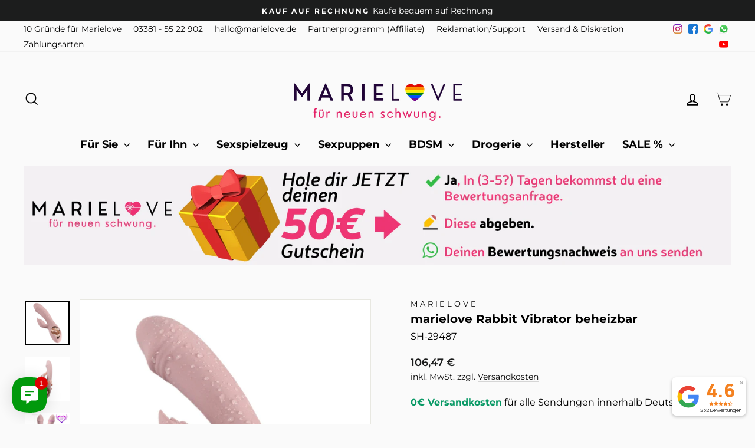

--- FILE ---
content_type: text/html; charset=utf-8
request_url: https://www.marielove.de/products/rabbit-vibrator-beheizbar
body_size: 75243
content:
<!doctype html>
<html class="no-js" lang="de" dir="ltr">
  <head>

  


	<script src="//www.marielove.de/cdn/shop/files/pandectes-rules.js?v=2517899701565564789"></script>
	
	
 <script>/* start spd config */window._spt_delay_keywords=["/gtag/js,gtag(,/checkouts,/tiktok-track.js,/hotjar-,/smile-,/adoric.js,/wpm/,fbq("];/* end spd config */</script>
<!-- eine spezielle Weiterleitung für ein Affiliate -->
  <script>
  const params = new URLSearchParams(window.location.search);
  const isHome = window.location.pathname === '/';
  const scaRef = params.get('sca_ref');

  // Mapping der sca_ref-Werte zu Landingpages
  const redirectMap = {
    '7380406.7xTCBv3PdDGc': '/pages/king-x-marielove-lp',
    '9676414.Q4gfPOaEIhsbgA1': '/pages/anne-wuensche-lp',
    '9674906.9pBzbuXSQC': '/pages/mika-nox-lp',
    '9674889.ngOH3wJvSwyIWU5': '/pages/jenny-stella-lp',
    '9674867.Ka2Gs6xdkD4R': '/pages/hanna-secret-lp'
  };

  if (isHome && scaRef && redirectMap[scaRef]) {
    const newParams = window.location.search;
    window.location.replace(redirectMap[scaRef] + newParams);
  }
</script>


    <!-- Shoplytics -->
  <script defer src="https://app.shoplytics.de/scripts/0SA5bWVPjzr3fxakuvCeVmz9kni4TLRlGsuc80tAxiJZoGho45hOnFOB6pq2QyZw.js"></script>
  
  

    







    <meta charset="utf-8">
    <meta http-equiv="X-UA-Compatible" content="IE=edge,chrome=1">
    <meta name="viewport" content="width=device-width,initial-scale=1">

    <!-- robots meta tag injection to a desired pages -->
    

    <!-- robots meta tag injection to a desired collections -->
    


    <meta name="theme-color" content="#111111">
     <link rel="canonical" href="https://www.marielove.de/products/rabbit-vibrator-beheizbar" />  
    <link rel="preconnect" href="https://cdn.shopify.com" crossorigin>
    <link rel="preconnect" href="https://fonts.shopifycdn.com" crossorigin>
    <link rel="dns-prefetch" href="https://productreviews.shopifycdn.com">
    <link rel="dns-prefetch" href="https://ajax.googleapis.com">
    <link rel="dns-prefetch" href="https://maps.googleapis.com">
    <link rel="dns-prefetch" href="https://maps.gstatic.com">
    <!-- link href="https://fonts.googleapis.com/css?family=Zeyada&display=swap" rel="stylesheet" -->
    <meta name="ahrefs-site-verification" content="e57deb808c9233b82cfab74007d5160bbafead43e3d9ffb4ecf7c701a1f547e2">
    <meta name="google-site-verification" content="ZXKrl54LBGBdcdsn5qAfFst4eH5Z43YXZ-qT8e6qrmk">
    <meta name="google-site-verification" content="Ajv2C0cPdCJFiWYFfPABJDhattYRDTkdkoAfFSL9d_U" /><link rel="shortcut icon" href="//www.marielove.de/cdn/shop/files/marielove_favicon_32x32.png?v=1617479161" type="image/png">
      <!-- normale metadaten --><title>marielove Rabbit Vibrator beheizbar
&ndash; Marielove</title>
<meta name="description" content="marielove Rabbit Vibrator beheizbar ✓deutscher Fachhändler ✓Blitzversand ✓Ratenzahlung ► Bequem &amp; Diskret bestellen!"><meta property="og:site_name" content="marielove für neuen schwung.">
  <meta property="og:url" content="https://www.marielove.de/products/rabbit-vibrator-beheizbar">
  <meta property="og:title" content="marielove Rabbit Vibrator beheizbar">
  <meta property="og:type" content="product">
  <meta property="og:description" content="marielove Rabbit Vibrator beheizbar ✓deutscher Fachhändler ✓Blitzversand ✓Ratenzahlung ► Bequem &amp; Diskret bestellen!"><meta property="og:image" content="http://www.marielove.de/cdn/shop/files/marielove-rabbit-vibrator-marielove-rabbit-vibrator-beheizbar-43680872300809.jpg?v=1689554291">
    <meta property="og:image:secure_url" content="https://www.marielove.de/cdn/shop/files/marielove-rabbit-vibrator-marielove-rabbit-vibrator-beheizbar-43680872300809.jpg?v=1689554291">
    <meta property="og:image:width" content="1200">
    <meta property="og:image:height" content="1200"><meta name="twitter:site" content="@">
<meta name="twitter:card" content="summary_large_image">
<meta name="twitter:title" content="marielove Rabbit Vibrator beheizbar">
<meta name="twitter:description" content="marielove Rabbit Vibrator beheizbar ✓deutscher Fachhändler ✓Blitzversand ✓Ratenzahlung ► Bequem &amp; Diskret bestellen!">


<style data-shopify>@font-face {
  font-family: Montserrat;
  font-weight: 700;
  font-style: normal;
  font-display: swap;
  src: url("//www.marielove.de/cdn/fonts/montserrat/montserrat_n7.3c434e22befd5c18a6b4afadb1e3d77c128c7939.woff2") format("woff2"),
       url("//www.marielove.de/cdn/fonts/montserrat/montserrat_n7.5d9fa6e2cae713c8fb539a9876489d86207fe957.woff") format("woff");
}

  @font-face {
  font-family: Montserrat;
  font-weight: 400;
  font-style: normal;
  font-display: swap;
  src: url("//www.marielove.de/cdn/fonts/montserrat/montserrat_n4.81949fa0ac9fd2021e16436151e8eaa539321637.woff2") format("woff2"),
       url("//www.marielove.de/cdn/fonts/montserrat/montserrat_n4.a6c632ca7b62da89c3594789ba828388aac693fe.woff") format("woff");
}


  @font-face {
  font-family: Montserrat;
  font-weight: 600;
  font-style: normal;
  font-display: swap;
  src: url("//www.marielove.de/cdn/fonts/montserrat/montserrat_n6.1326b3e84230700ef15b3a29fb520639977513e0.woff2") format("woff2"),
       url("//www.marielove.de/cdn/fonts/montserrat/montserrat_n6.652f051080eb14192330daceed8cd53dfdc5ead9.woff") format("woff");
}

  @font-face {
  font-family: Montserrat;
  font-weight: 400;
  font-style: italic;
  font-display: swap;
  src: url("//www.marielove.de/cdn/fonts/montserrat/montserrat_i4.5a4ea298b4789e064f62a29aafc18d41f09ae59b.woff2") format("woff2"),
       url("//www.marielove.de/cdn/fonts/montserrat/montserrat_i4.072b5869c5e0ed5b9d2021e4c2af132e16681ad2.woff") format("woff");
}

  @font-face {
  font-family: Montserrat;
  font-weight: 600;
  font-style: italic;
  font-display: swap;
  src: url("//www.marielove.de/cdn/fonts/montserrat/montserrat_i6.e90155dd2f004112a61c0322d66d1f59dadfa84b.woff2") format("woff2"),
       url("//www.marielove.de/cdn/fonts/montserrat/montserrat_i6.41470518d8e9d7f1bcdd29a447c2397e5393943f.woff") format("woff");
}

</style><link href="//www.marielove.de/cdn/shop/t/86/assets/legacy.css?v=77652280841143024271764793462" rel="stylesheet" type="text/css" media="all" />
    <link href="//www.marielove.de/cdn/shop/t/86/assets/theme.css?v=56674451711007491861764793738" rel="stylesheet" type="text/css" media="all" />
    <link href="//www.marielove.de/cdn/shop/t/86/assets/custom.css?v=176648654624536029511767270064" rel="stylesheet" type="text/css" media="all" />
<style data-shopify>:root {
    --typeHeaderPrimary: Montserrat;
    --typeHeaderFallback: sans-serif;
    --typeHeaderSize: 40px;
    --typeHeaderWeight: 700;
    --typeHeaderLineHeight: 1;
    --typeHeaderSpacing: 0.0em;

    --typeBasePrimary:Montserrat;
    --typeBaseFallback:sans-serif;
    --typeBaseSize: 16px;
    --typeBaseWeight: 400;
    --typeBaseSpacing: 0.0em;
    --typeBaseLineHeight: 1.2;
    --typeBaselineHeightMinus01: 1.1;

    --typeCollectionTitle: 20px;

    --iconWeight: 4px;
    --iconLinecaps: miter;

    
        --buttonRadius: 0;
    

    --colorGridOverlayOpacity: 0.0;
    }

    .placeholder-content {
    background-image: linear-gradient(100deg, rgba(0,0,0,0) 40%, rgba(0, 0, 0, 0.0) 63%, rgba(0,0,0,0) 79%);
    }</style><!-- Google Tag Manager -->
    <script>
      /*
      document.addEventListener('DOMContentLoaded', () => {
        setTimeout(initGTM, 3500);
      });
      document.addEventListener('scroll', initGTMOnEvent);
      document.addEventListener('mousemove', initGTMOnEvent);
      document.addEventListener('touchstart', initGTMOnEvent);
  
      function initGTMOnEvent(event) {
          initGTM();
          event.currentTarget.removeEventListener(event.type, initGTMOnEvent);
      }
  
      function initGTM() {
          if (window.gtmDidInit) {
              return false;
          }
          window.gtmDidInit = true;
  
          (function (w, d, s, l, i) {
              w[l] = w[l] || [];
              w[l].push({ 'gtm.start': new Date().getTime(), event: 'gtm.js' });
              var f = d.getElementsByTagName(s)[0],
                  j = d.createElement(s),
                  dl = l != 'dataLayer' ? '&l=' + l : '';
              j.async = true;
              j.src = 'https://www.googletagmanager.com/gtm.js?id=' + i + dl;
              f.parentNode.insertBefore(j, f);
          })(window, document, 'script', 'dataLayer', 'GTM-TBGGKQL');
      }
      */
    </script>

    <script>
      // GTM INP-Optimiert – lädt NICHT beim ersten User-Input

      function initGTM() {
        if (window.gtmDidInit) return;
        window.gtmDidInit = true;

        (function (w, d, s, l, i) {
          w[l] = w[l] || [];
          w[l].push({ 'gtm.start': new Date().getTime(), event: 'gtm.js' });
          var f = d.getElementsByTagName(s)[0],
              j = d.createElement(s),
              dl = l != 'dataLayer' ? '&l=' + l : '';
          j.async = true;
          j.src = 'https://www.googletagmanager.com/gtm.js?id=' + i + dl;
          f.parentNode.insertBefore(j, f);
        })(window, document, 'script', 'dataLayer', 'GTM-TBGGKQL');
      }

      // 1️⃣ Primär: Lade GTM in Idle Time
      if ('requestIdleCallback' in window) {
        requestIdleCallback(initGTM);
      } else {
        // 2️⃣ Fallback: Lade GTM spätestens nach 3,5 Sekunden
        window.addEventListener('load', () => {
          setTimeout(initGTM, 3500);
        });
      }
    </script>
    <!-- End Google Tag Manager -->

    <script>
      document.documentElement.className = document.documentElement.className.replace('no-js', 'js');

      window.theme = window.theme || {};
      theme.routes = {
        home: "/",
        cart: "/cart.js",
        cartPage: "/cart",
        cartAdd: "/cart/add.js",
        cartChange: "/cart/change.js",
        search: "/search",
        predictiveSearch: "/search/suggest"
      };
      theme.strings = {
        soldOut: "Ausverkauft",
        unavailable: "Nicht verfügbar",
        inStockLabel: "Auf Lager",
        oneStockLabel: "",
        otherStockLabel: "",
        willNotShipUntil: "Wird nach dem [date] versendet",
        willBeInStockAfter: "Wird nach dem [date] auf Lager sein",
        waitingForStock: "Inventar auf dem Weg",
        savePrice: "- [saved_amount]",
        cartEmpty: "Ihr Einkaufswagen ist im Moment leer.",
        cartTermsConfirmation: "Du musst den Allgemeinen Geschäftsbedingungen zustimmen, um den Kauf abzuschließen.",
        searchCollections: "Kollektionen:",
        searchPages: "Seiten:",
        searchArticles: "Artikel:",
        productFrom: "ab ",
        maxQuantity: "Du kannst nur haben [quantity] von [title] in Ihrem Warenkorbt."
      };
      theme.settings = {
          dynamicVariantsEnable: true,
        cartType: "drawer",
        isCustomerTemplate: false,
        moneyFormat: "{{ amount_with_comma_separator }} €",
        saveType: "percent",
        productImageSize: "square",
        productImageCover: true,
        predictiveSearch: false,
        predictiveSearchType: null,
        predictiveSearchVendor: true,
        predictiveSearchPrice: true,
        quickView: false,
        themeName: 'Impulse',
        themeVersion: "7.3.4"
      };
    </script>
    
    <script>window.performance && window.performance.mark && window.performance.mark('shopify.content_for_header.start');</script><meta name="google-site-verification" content="O6FuTnWEmc35xSWqbRd6tEz7ddwwKOTVPt28hTUawMo">
<meta name="google-site-verification" content="O6FuTnWEmc35xSWqbRd6tEz7ddwwKOTVPt28hTUawMo">
<meta id="shopify-digital-wallet" name="shopify-digital-wallet" content="/27306033289/digital_wallets/dialog">
<meta name="shopify-checkout-api-token" content="c6fd8c811da1c6ecba5ebcb5e303544a">
<meta id="in-context-paypal-metadata" data-shop-id="27306033289" data-venmo-supported="false" data-environment="production" data-locale="de_DE" data-paypal-v4="true" data-currency="EUR">
<link rel="alternate" type="application/json+oembed" href="https://www.marielove.de/products/rabbit-vibrator-beheizbar.oembed">
<script async="async" src="/checkouts/internal/preloads.js?locale=de-DE"></script>
<script id="apple-pay-shop-capabilities" type="application/json">{"shopId":27306033289,"countryCode":"DE","currencyCode":"EUR","merchantCapabilities":["supports3DS"],"merchantId":"gid:\/\/shopify\/Shop\/27306033289","merchantName":"marielove für neuen schwung.","requiredBillingContactFields":["postalAddress","email"],"requiredShippingContactFields":["postalAddress","email"],"shippingType":"shipping","supportedNetworks":["visa","maestro","masterCard","amex"],"total":{"type":"pending","label":"marielove für neuen schwung.","amount":"1.00"},"shopifyPaymentsEnabled":true,"supportsSubscriptions":true}</script>
<script id="shopify-features" type="application/json">{"accessToken":"c6fd8c811da1c6ecba5ebcb5e303544a","betas":["rich-media-storefront-analytics"],"domain":"www.marielove.de","predictiveSearch":true,"shopId":27306033289,"locale":"de"}</script>
<script>var Shopify = Shopify || {};
Shopify.shop = "marielove-shop.myshopify.com";
Shopify.locale = "de";
Shopify.currency = {"active":"EUR","rate":"1.0"};
Shopify.country = "DE";
Shopify.theme = {"name":"Live Theme","id":184178278665,"schema_name":"Impulse","schema_version":"7.3.4","theme_store_id":857,"role":"main"};
Shopify.theme.handle = "null";
Shopify.theme.style = {"id":null,"handle":null};
Shopify.cdnHost = "www.marielove.de/cdn";
Shopify.routes = Shopify.routes || {};
Shopify.routes.root = "/";</script>
<script type="module">!function(o){(o.Shopify=o.Shopify||{}).modules=!0}(window);</script>
<script>!function(o){function n(){var o=[];function n(){o.push(Array.prototype.slice.apply(arguments))}return n.q=o,n}var t=o.Shopify=o.Shopify||{};t.loadFeatures=n(),t.autoloadFeatures=n()}(window);</script>
<script id="shop-js-analytics" type="application/json">{"pageType":"product"}</script>
<script defer="defer" async type="module" src="//www.marielove.de/cdn/shopifycloud/shop-js/modules/v2/client.init-shop-cart-sync_B5iHkXCa.de.esm.js"></script>
<script defer="defer" async type="module" src="//www.marielove.de/cdn/shopifycloud/shop-js/modules/v2/chunk.common_ChSzZR1-.esm.js"></script>
<script type="module">
  await import("//www.marielove.de/cdn/shopifycloud/shop-js/modules/v2/client.init-shop-cart-sync_B5iHkXCa.de.esm.js");
await import("//www.marielove.de/cdn/shopifycloud/shop-js/modules/v2/chunk.common_ChSzZR1-.esm.js");

  window.Shopify.SignInWithShop?.initShopCartSync?.({"fedCMEnabled":true,"windoidEnabled":true});

</script>
<script>(function() {
  var isLoaded = false;
  function asyncLoad() {
    if (isLoaded) return;
    isLoaded = true;
    var urls = ["https:\/\/cdn.logbase.io\/lb-upsell-wrapper.js?shop=marielove-shop.myshopify.com","https:\/\/d1639lhkj5l89m.cloudfront.net\/js\/storefront\/uppromote.js?shop=marielove-shop.myshopify.com","https:\/\/cdn.shopify.com\/s\/files\/1\/0597\/3783\/3627\/files\/tptinstall.min.js?v=1718591634\u0026t=tapita-seo-script-tags\u0026shop=marielove-shop.myshopify.com","https:\/\/dr4qe3ddw9y32.cloudfront.net\/awin-shopify-integration-code.js?aid=103419\u0026v=shopifyApp_5.2.3\u0026ts=1759423508636\u0026shop=marielove-shop.myshopify.com"];
    for (var i = 0; i < urls.length; i++) {
      var s = document.createElement('script');
      s.type = 'text/javascript';
      s.async = true;
      s.src = urls[i];
      var x = document.getElementsByTagName('script')[0];
      x.parentNode.insertBefore(s, x);
    }
  };
  if(window.attachEvent) {
    window.attachEvent('onload', asyncLoad);
  } else {
    window.addEventListener('load', asyncLoad, false);
  }
})();</script>
<script id="__st">var __st={"a":27306033289,"offset":3600,"reqid":"b520e69f-79db-41c5-b633-e422799c7ac0-1768594237","pageurl":"www.marielove.de\/products\/rabbit-vibrator-beheizbar","u":"3c37d3883834","p":"product","rtyp":"product","rid":6807470997641};</script>
<script>window.ShopifyPaypalV4VisibilityTracking = true;</script>
<script id="captcha-bootstrap">!function(){'use strict';const t='contact',e='account',n='new_comment',o=[[t,t],['blogs',n],['comments',n],[t,'customer']],c=[[e,'customer_login'],[e,'guest_login'],[e,'recover_customer_password'],[e,'create_customer']],r=t=>t.map((([t,e])=>`form[action*='/${t}']:not([data-nocaptcha='true']) input[name='form_type'][value='${e}']`)).join(','),a=t=>()=>t?[...document.querySelectorAll(t)].map((t=>t.form)):[];function s(){const t=[...o],e=r(t);return a(e)}const i='password',u='form_key',d=['recaptcha-v3-token','g-recaptcha-response','h-captcha-response',i],f=()=>{try{return window.sessionStorage}catch{return}},m='__shopify_v',_=t=>t.elements[u];function p(t,e,n=!1){try{const o=window.sessionStorage,c=JSON.parse(o.getItem(e)),{data:r}=function(t){const{data:e,action:n}=t;return t[m]||n?{data:e,action:n}:{data:t,action:n}}(c);for(const[e,n]of Object.entries(r))t.elements[e]&&(t.elements[e].value=n);n&&o.removeItem(e)}catch(o){console.error('form repopulation failed',{error:o})}}const l='form_type',E='cptcha';function T(t){t.dataset[E]=!0}const w=window,h=w.document,L='Shopify',v='ce_forms',y='captcha';let A=!1;((t,e)=>{const n=(g='f06e6c50-85a8-45c8-87d0-21a2b65856fe',I='https://cdn.shopify.com/shopifycloud/storefront-forms-hcaptcha/ce_storefront_forms_captcha_hcaptcha.v1.5.2.iife.js',D={infoText:'Durch hCaptcha geschützt',privacyText:'Datenschutz',termsText:'Allgemeine Geschäftsbedingungen'},(t,e,n)=>{const o=w[L][v],c=o.bindForm;if(c)return c(t,g,e,D).then(n);var r;o.q.push([[t,g,e,D],n]),r=I,A||(h.body.append(Object.assign(h.createElement('script'),{id:'captcha-provider',async:!0,src:r})),A=!0)});var g,I,D;w[L]=w[L]||{},w[L][v]=w[L][v]||{},w[L][v].q=[],w[L][y]=w[L][y]||{},w[L][y].protect=function(t,e){n(t,void 0,e),T(t)},Object.freeze(w[L][y]),function(t,e,n,w,h,L){const[v,y,A,g]=function(t,e,n){const i=e?o:[],u=t?c:[],d=[...i,...u],f=r(d),m=r(i),_=r(d.filter((([t,e])=>n.includes(e))));return[a(f),a(m),a(_),s()]}(w,h,L),I=t=>{const e=t.target;return e instanceof HTMLFormElement?e:e&&e.form},D=t=>v().includes(t);t.addEventListener('submit',(t=>{const e=I(t);if(!e)return;const n=D(e)&&!e.dataset.hcaptchaBound&&!e.dataset.recaptchaBound,o=_(e),c=g().includes(e)&&(!o||!o.value);(n||c)&&t.preventDefault(),c&&!n&&(function(t){try{if(!f())return;!function(t){const e=f();if(!e)return;const n=_(t);if(!n)return;const o=n.value;o&&e.removeItem(o)}(t);const e=Array.from(Array(32),(()=>Math.random().toString(36)[2])).join('');!function(t,e){_(t)||t.append(Object.assign(document.createElement('input'),{type:'hidden',name:u})),t.elements[u].value=e}(t,e),function(t,e){const n=f();if(!n)return;const o=[...t.querySelectorAll(`input[type='${i}']`)].map((({name:t})=>t)),c=[...d,...o],r={};for(const[a,s]of new FormData(t).entries())c.includes(a)||(r[a]=s);n.setItem(e,JSON.stringify({[m]:1,action:t.action,data:r}))}(t,e)}catch(e){console.error('failed to persist form',e)}}(e),e.submit())}));const S=(t,e)=>{t&&!t.dataset[E]&&(n(t,e.some((e=>e===t))),T(t))};for(const o of['focusin','change'])t.addEventListener(o,(t=>{const e=I(t);D(e)&&S(e,y())}));const B=e.get('form_key'),M=e.get(l),P=B&&M;t.addEventListener('DOMContentLoaded',(()=>{const t=y();if(P)for(const e of t)e.elements[l].value===M&&p(e,B);[...new Set([...A(),...v().filter((t=>'true'===t.dataset.shopifyCaptcha))])].forEach((e=>S(e,t)))}))}(h,new URLSearchParams(w.location.search),n,t,e,['guest_login'])})(!0,!0)}();</script>
<script integrity="sha256-4kQ18oKyAcykRKYeNunJcIwy7WH5gtpwJnB7kiuLZ1E=" data-source-attribution="shopify.loadfeatures" defer="defer" src="//www.marielove.de/cdn/shopifycloud/storefront/assets/storefront/load_feature-a0a9edcb.js" crossorigin="anonymous"></script>
<script data-source-attribution="shopify.dynamic_checkout.dynamic.init">var Shopify=Shopify||{};Shopify.PaymentButton=Shopify.PaymentButton||{isStorefrontPortableWallets:!0,init:function(){window.Shopify.PaymentButton.init=function(){};var t=document.createElement("script");t.src="https://www.marielove.de/cdn/shopifycloud/portable-wallets/latest/portable-wallets.de.js",t.type="module",document.head.appendChild(t)}};
</script>
<script data-source-attribution="shopify.dynamic_checkout.buyer_consent">
  function portableWalletsHideBuyerConsent(e){var t=document.getElementById("shopify-buyer-consent"),n=document.getElementById("shopify-subscription-policy-button");t&&n&&(t.classList.add("hidden"),t.setAttribute("aria-hidden","true"),n.removeEventListener("click",e))}function portableWalletsShowBuyerConsent(e){var t=document.getElementById("shopify-buyer-consent"),n=document.getElementById("shopify-subscription-policy-button");t&&n&&(t.classList.remove("hidden"),t.removeAttribute("aria-hidden"),n.addEventListener("click",e))}window.Shopify?.PaymentButton&&(window.Shopify.PaymentButton.hideBuyerConsent=portableWalletsHideBuyerConsent,window.Shopify.PaymentButton.showBuyerConsent=portableWalletsShowBuyerConsent);
</script>
<script data-source-attribution="shopify.dynamic_checkout.cart.bootstrap">document.addEventListener("DOMContentLoaded",(function(){function t(){return document.querySelector("shopify-accelerated-checkout-cart, shopify-accelerated-checkout")}if(t())Shopify.PaymentButton.init();else{new MutationObserver((function(e,n){t()&&(Shopify.PaymentButton.init(),n.disconnect())})).observe(document.body,{childList:!0,subtree:!0})}}));
</script>
<link id="shopify-accelerated-checkout-styles" rel="stylesheet" media="screen" href="https://www.marielove.de/cdn/shopifycloud/portable-wallets/latest/accelerated-checkout-backwards-compat.css" crossorigin="anonymous">
<style id="shopify-accelerated-checkout-cart">
        #shopify-buyer-consent {
  margin-top: 1em;
  display: inline-block;
  width: 100%;
}

#shopify-buyer-consent.hidden {
  display: none;
}

#shopify-subscription-policy-button {
  background: none;
  border: none;
  padding: 0;
  text-decoration: underline;
  font-size: inherit;
  cursor: pointer;
}

#shopify-subscription-policy-button::before {
  box-shadow: none;
}

      </style>

<script>window.performance && window.performance.mark && window.performance.mark('shopify.content_for_header.end');</script>
    

    <script src="//www.marielove.de/cdn/shop/t/86/assets/vendor-scripts-v11.js" defer="defer"></script><link rel="stylesheet" href="//www.marielove.de/cdn/shop/t/86/assets/country-flags.css"><script src="//www.marielove.de/cdn/shop/t/86/assets/theme.js?v=150275039070991830531764793507" defer="defer"></script>

    











 

    <script type="text/javascript">
      /*if(typeof window.hulkappsWishlist === '') {
      window.hulkappsWishlist = {};
      }
      window.hulkappsWishlist.baseURL = '/apps/advanced-wishlist/api';
      window.hulkappsWishlist.hasAppBlockSupport = '1';*/
    </script>

    <script src="//www.marielove.de/cdn/shop/t/86/assets/bss-file-configdata.js?v=19453381437224918031764793429" type="text/javascript"></script><script>
              if (typeof BSS_PL == 'undefined') {
                  var BSS_PL = {};
              }
              
              var bssPlApiServer = "https://product-labels-pro.bsscommerce.com";
              BSS_PL.customerTags = 'null';
              BSS_PL.configData = configDatas;
              BSS_PL.storeId = 31047;
              BSS_PL.currentPlan = "false";
              BSS_PL.storeIdCustomOld = "10678";
              BSS_PL.storeIdOldWIthPriority = "12200";
              BSS_PL.apiServerProduction = "https://product-labels-pro.bsscommerce.com";
              
              BSS_PL.integration = {"laiReview":{"status":0,"config":[]}}
              </script>
          <style>
.homepage-slideshow .slick-slide .bss_pl_img {
    visibility: hidden !important;
}
</style><script>function fixBugForStores($, BSS_PL, parent, page, htmlLabel) { return false;}</script>

    <script>
      document.addEventListener("lgpdConsentAllowed", () => {
        var s = document.createElement("script");
        s.src = "https://tools.luckyorange.com/core/lo.js?site-id=29c3fd0b";
        s.defer = true;
        document.head.appendChild(s);
      });
    </script>

    
      <script>
    window.Personizely = {
        
        customer: null,
        
        moneyFormat: '{{ amount_with_comma_separator }} €',
        currency: 'EUR',
        cart: {"note":null,"attributes":{},"original_total_price":0,"total_price":0,"total_discount":0,"total_weight":0.0,"item_count":0,"items":[],"requires_shipping":false,"currency":"EUR","items_subtotal_price":0,"cart_level_discount_applications":[],"checkout_charge_amount":0},
        cartCollections: {},
        
        product: {
          id: 6807470997641,
          collections: [511831736585,264349253769,192952402057,260765122697,261404229769,680441676041,264752955529,261328142473,264805220489,674591703305,261565874313,510566433033,520893202697],
          tags: ["CS_ThanksPage","CS_Vibrator","DLT_3","marielove","Pink","pre-order","Sale_5.25"]
        }
        
    };
</script>
<script src="https://static.personizely.net/07be47a940.js" type="text/javascript" async></script>

      <link rel="dns-prefetch" href="https://cdn.secomapp.com/">
<link rel="dns-prefetch" href="https://ajax.googleapis.com/">
<link rel="dns-prefetch" href="https://cdnjs.cloudflare.com/">
<link rel="preload" as="stylesheet" href="//www.marielove.de/cdn/shop/t/86/assets/sca-pp.css?v=178374312540912810101764793488">

<link rel="stylesheet" href="//www.marielove.de/cdn/shop/t/86/assets/sca-pp.css?v=178374312540912810101764793488">
 <script>
  
  SCAPPShop = {};
    
  </script>
      <!--  -->
      <script
        src="//collections-add-to-cart.incubate.dev/js/core/main.min.js?timestamp=1669042085&shop=marielove-shop.myshopify.com"
        defer
      ></script>
      <script
        src="https://cdn.shopify.com/extensions/2f805ad1-37cc-438a-8b9b-783523102089/2.3.0/assets/popup-fullsize-embed.js"
        type="text/javascript"
        defer="defer"
      ></script>
    

    <script>window.is_hulkpo_installed=true</script>

<!-- Marielove 60% popup banner -->
<script src="//www.marielove.de/cdn/shop/t/86/assets/mainpopup.js?v=146099927280575986441764793464" defer="defer"></script>
  
  <!-- BEGIN app block: shopify://apps/judge-me-reviews/blocks/judgeme_core/61ccd3b1-a9f2-4160-9fe9-4fec8413e5d8 --><!-- Start of Judge.me Core -->






<link rel="dns-prefetch" href="https://cdnwidget.judge.me">
<link rel="dns-prefetch" href="https://cdn.judge.me">
<link rel="dns-prefetch" href="https://cdn1.judge.me">
<link rel="dns-prefetch" href="https://api.judge.me">

<script data-cfasync='false' class='jdgm-settings-script'>window.jdgmSettings={"pagination":5,"disable_web_reviews":false,"badge_no_review_text":"Keine Bewertungen","badge_n_reviews_text":"({{ n }})","badge_star_color":"#e6d639","hide_badge_preview_if_no_reviews":true,"badge_hide_text":true,"enforce_center_preview_badge":false,"widget_title":"Kundenbewertungen","widget_open_form_text":"Bewertung schreiben","widget_close_form_text":"Bewertung abbrechen","widget_refresh_page_text":"Seite aktualisieren","widget_summary_text":"Basierend auf {{ number_of_reviews }} Bewertung/Bewertungen","widget_no_review_text":"Schreiben Sie die erste Bewertung","widget_name_field_text":"Anzeigename","widget_verified_name_field_text":"Verifizierter Name (öffentlich)","widget_name_placeholder_text":"Anzeigename","widget_required_field_error_text":"Dieses Feld ist erforderlich.","widget_email_field_text":"E-Mail-Adresse","widget_verified_email_field_text":"Verifizierte E-Mail (privat, kann nicht bearbeitet werden)","widget_email_placeholder_text":"Ihre E-Mail-Adresse","widget_email_field_error_text":"Bitte geben Sie eine gültige E-Mail-Adresse ein.","widget_rating_field_text":"Bewertung","widget_review_title_field_text":"Bewertungstitel","widget_review_title_placeholder_text":"Geben Sie Ihrer Bewertung einen Titel","widget_review_body_field_text":"Bewertungsinhalt","widget_review_body_placeholder_text":"Beginnen Sie hier zu schreiben...","widget_pictures_field_text":"Bild/Video (optional)","widget_submit_review_text":"Bewertung abschicken","widget_submit_verified_review_text":"Verifizierte Bewertung abschicken","widget_submit_success_msg_with_auto_publish":"Vielen Dank! Bitte aktualisieren Sie die Seite in wenigen Momenten, um Ihre Bewertung zu sehen. Sie können Ihre Bewertung entfernen oder bearbeiten, indem Sie sich bei \u003ca href='https://judge.me/login' target='_blank' rel='nofollow noopener'\u003eJudge.me\u003c/a\u003e anmelden","widget_submit_success_msg_no_auto_publish":"Vielen Dank! Ihre Bewertung wird veröffentlicht, sobald sie vom Shop-Administrator genehmigt wurde. Sie können Ihre Bewertung entfernen oder bearbeiten, indem Sie sich bei \u003ca href='https://judge.me/login' target='_blank' rel='nofollow noopener'\u003eJudge.me\u003c/a\u003e anmelden","widget_show_default_reviews_out_of_total_text":"Es werden {{ n_reviews_shown }} von {{ n_reviews }} Bewertungen angezeigt.","widget_show_all_link_text":"Alle anzeigen","widget_show_less_link_text":"Weniger anzeigen","widget_author_said_text":"{{ reviewer_name }} sagte:","widget_days_text":"vor {{ n }} Tag/Tagen","widget_weeks_text":"vor {{ n }} Woche/Wochen","widget_months_text":"vor {{ n }} Monat/Monaten","widget_years_text":"vor {{ n }} Jahr/Jahren","widget_yesterday_text":"Gestern","widget_today_text":"Heute","widget_replied_text":"\u003e\u003e {{ shop_name }} antwortete:","widget_read_more_text":"Mehr lesen","widget_reviewer_name_as_initial":"last_initial","widget_rating_filter_color":"","widget_rating_filter_see_all_text":"Alle Bewertungen anzeigen","widget_sorting_most_recent_text":"Neueste","widget_sorting_highest_rating_text":"Höchste Bewertung","widget_sorting_lowest_rating_text":"Niedrigste Bewertung","widget_sorting_with_pictures_text":"Nur Bilder","widget_sorting_most_helpful_text":"Hilfreichste","widget_open_question_form_text":"Eine Frage stellen","widget_reviews_subtab_text":"Bewertungen","widget_questions_subtab_text":"Fragen","widget_question_label_text":"Frage","widget_answer_label_text":"Antwort","widget_question_placeholder_text":"Schreiben Sie hier Ihre Frage","widget_submit_question_text":"Frage absenden","widget_question_submit_success_text":"Vielen Dank für Ihre Frage! Wir werden Sie benachrichtigen, sobald sie beantwortet wird.","widget_star_color":"#e6d639","verified_badge_text":"Verifiziert","verified_badge_bg_color":"","verified_badge_text_color":"","verified_badge_placement":"left-of-reviewer-name","widget_review_max_height":"","widget_hide_border":false,"widget_social_share":false,"widget_thumb":false,"widget_review_location_show":false,"widget_location_format":"country_iso_code","all_reviews_include_out_of_store_products":true,"all_reviews_out_of_store_text":"(außerhalb des Shops)","all_reviews_pagination":100,"all_reviews_product_name_prefix_text":"über","enable_review_pictures":true,"enable_question_anwser":false,"widget_theme":"","review_date_format":"timestamp","default_sort_method":"most-recent","widget_product_reviews_subtab_text":"Produktbewertungen","widget_shop_reviews_subtab_text":"Shop-Bewertungen","widget_other_products_reviews_text":"Bewertungen für andere Produkte","widget_store_reviews_subtab_text":"Shop-Bewertungen","widget_no_store_reviews_text":"Dieser Shop hat noch keine Bewertungen erhalten","widget_web_restriction_product_reviews_text":"Dieses Produkt hat noch keine Bewertungen erhalten","widget_no_items_text":"Keine Elemente gefunden","widget_show_more_text":"Mehr anzeigen","widget_write_a_store_review_text":"Shop-Bewertung schreiben","widget_other_languages_heading":"Bewertungen in anderen Sprachen","widget_translate_review_text":"Bewertung übersetzen nach {{ language }}","widget_translating_review_text":"Übersetzung läuft...","widget_show_original_translation_text":"Original anzeigen ({{ language }})","widget_translate_review_failed_text":"Bewertung konnte nicht übersetzt werden.","widget_translate_review_retry_text":"Erneut versuchen","widget_translate_review_try_again_later_text":"Versuchen Sie es später noch einmal","show_product_url_for_grouped_product":false,"widget_sorting_pictures_first_text":"Bilder zuerst","show_pictures_on_all_rev_page_mobile":false,"show_pictures_on_all_rev_page_desktop":false,"floating_tab_hide_mobile_install_preference":false,"floating_tab_button_name":"★ Bewertungen","floating_tab_title":"Lassen Sie Kunden für uns sprechen","floating_tab_button_color":"","floating_tab_button_background_color":"","floating_tab_url":"","floating_tab_url_enabled":false,"floating_tab_tab_style":"text","all_reviews_text_badge_text":"Kunden bewerten uns mit {{ shop.metafields.judgeme.all_reviews_rating | round: 1 }}/5 basierend auf {{ shop.metafields.judgeme.all_reviews_count }} Bewertungen.","all_reviews_text_badge_text_branded_style":"{{ shop.metafields.judgeme.all_reviews_rating | round: 1 }} von 5 Sternen basierend auf {{ shop.metafields.judgeme.all_reviews_count }} Bewertungen","is_all_reviews_text_badge_a_link":false,"show_stars_for_all_reviews_text_badge":false,"all_reviews_text_badge_url":"","all_reviews_text_style":"text","all_reviews_text_color_style":"judgeme_brand_color","all_reviews_text_color":"#108474","all_reviews_text_show_jm_brand":true,"featured_carousel_show_header":true,"featured_carousel_title":"Lassen Sie Kunden für uns sprechen","testimonials_carousel_title":"Kunden sagen uns","videos_carousel_title":"Echte Kunden-Geschichten","cards_carousel_title":"Kunden sagen uns","featured_carousel_count_text":"aus {{ n }} Bewertungen","featured_carousel_add_link_to_all_reviews_page":false,"featured_carousel_url":"","featured_carousel_show_images":true,"featured_carousel_autoslide_interval":5,"featured_carousel_arrows_on_the_sides":false,"featured_carousel_height":250,"featured_carousel_width":80,"featured_carousel_image_size":0,"featured_carousel_image_height":250,"featured_carousel_arrow_color":"#eeeeee","verified_count_badge_style":"vintage","verified_count_badge_orientation":"horizontal","verified_count_badge_color_style":"judgeme_brand_color","verified_count_badge_color":"#108474","is_verified_count_badge_a_link":false,"verified_count_badge_url":"","verified_count_badge_show_jm_brand":true,"widget_rating_preset_default":5,"widget_first_sub_tab":"product-reviews","widget_show_histogram":true,"widget_histogram_use_custom_color":false,"widget_pagination_use_custom_color":false,"widget_star_use_custom_color":true,"widget_verified_badge_use_custom_color":false,"widget_write_review_use_custom_color":false,"picture_reminder_submit_button":"Upload Pictures","enable_review_videos":false,"mute_video_by_default":false,"widget_sorting_videos_first_text":"Videos zuerst","widget_review_pending_text":"Ausstehend","featured_carousel_items_for_large_screen":3,"social_share_options_order":"Facebook,Twitter","remove_microdata_snippet":true,"disable_json_ld":false,"enable_json_ld_products":false,"preview_badge_show_question_text":false,"preview_badge_no_question_text":"Keine Fragen","preview_badge_n_question_text":"{{ number_of_questions }} Frage/Fragen","qa_badge_show_icon":false,"qa_badge_position":"same-row","remove_judgeme_branding":false,"widget_add_search_bar":false,"widget_search_bar_placeholder":"Suchen","widget_sorting_verified_only_text":"Nur verifizierte","featured_carousel_theme":"default","featured_carousel_show_rating":true,"featured_carousel_show_title":true,"featured_carousel_show_body":true,"featured_carousel_show_date":false,"featured_carousel_show_reviewer":true,"featured_carousel_show_product":false,"featured_carousel_header_background_color":"#108474","featured_carousel_header_text_color":"#ffffff","featured_carousel_name_product_separator":"reviewed","featured_carousel_full_star_background":"#108474","featured_carousel_empty_star_background":"#dadada","featured_carousel_vertical_theme_background":"#f9fafb","featured_carousel_verified_badge_enable":false,"featured_carousel_verified_badge_color":"#108474","featured_carousel_border_style":"round","featured_carousel_review_line_length_limit":3,"featured_carousel_more_reviews_button_text":"Mehr Bewertungen lesen","featured_carousel_view_product_button_text":"Produkt ansehen","all_reviews_page_load_reviews_on":"scroll","all_reviews_page_load_more_text":"Mehr Bewertungen laden","disable_fb_tab_reviews":false,"enable_ajax_cdn_cache":false,"widget_public_name_text":"wird öffentlich angezeigt wie","default_reviewer_name":"John Smith","default_reviewer_name_has_non_latin":true,"widget_reviewer_anonymous":"Anonym","medals_widget_title":"Judge.me Bewertungsmedaillen","medals_widget_background_color":"#f9fafb","medals_widget_position":"footer_all_pages","medals_widget_border_color":"#f9fafb","medals_widget_verified_text_position":"left","medals_widget_use_monochromatic_version":false,"medals_widget_elements_color":"#108474","show_reviewer_avatar":true,"widget_invalid_yt_video_url_error_text":"Keine YouTube-Video-URL","widget_max_length_field_error_text":"Bitte geben Sie nicht mehr als {0} Zeichen ein.","widget_show_country_flag":false,"widget_show_collected_via_shop_app":true,"widget_verified_by_shop_badge_style":"light","widget_verified_by_shop_text":"Verifiziert vom Shop","widget_show_photo_gallery":false,"widget_load_with_code_splitting":true,"widget_ugc_install_preference":false,"widget_ugc_title":"Von uns hergestellt, von Ihnen geteilt","widget_ugc_subtitle":"Markieren Sie uns, um Ihr Bild auf unserer Seite zu sehen","widget_ugc_arrows_color":"#ffffff","widget_ugc_primary_button_text":"Jetzt kaufen","widget_ugc_primary_button_background_color":"#108474","widget_ugc_primary_button_text_color":"#ffffff","widget_ugc_primary_button_border_width":"0","widget_ugc_primary_button_border_style":"none","widget_ugc_primary_button_border_color":"#108474","widget_ugc_primary_button_border_radius":"25","widget_ugc_secondary_button_text":"Mehr laden","widget_ugc_secondary_button_background_color":"#ffffff","widget_ugc_secondary_button_text_color":"#108474","widget_ugc_secondary_button_border_width":"2","widget_ugc_secondary_button_border_style":"solid","widget_ugc_secondary_button_border_color":"#108474","widget_ugc_secondary_button_border_radius":"25","widget_ugc_reviews_button_text":"Bewertungen ansehen","widget_ugc_reviews_button_background_color":"#ffffff","widget_ugc_reviews_button_text_color":"#108474","widget_ugc_reviews_button_border_width":"2","widget_ugc_reviews_button_border_style":"solid","widget_ugc_reviews_button_border_color":"#108474","widget_ugc_reviews_button_border_radius":"25","widget_ugc_reviews_button_link_to":"judgeme-reviews-page","widget_ugc_show_post_date":true,"widget_ugc_max_width":"800","widget_rating_metafield_value_type":true,"widget_primary_color":"#660f2f","widget_enable_secondary_color":false,"widget_secondary_color":"#edf5f5","widget_summary_average_rating_text":"{{ average_rating }} von 5","widget_media_grid_title":"Kundenfotos \u0026 -videos","widget_media_grid_see_more_text":"Mehr sehen","widget_round_style":false,"widget_show_product_medals":true,"widget_verified_by_judgeme_text":"Verifiziert von Judge.me","widget_show_store_medals":true,"widget_verified_by_judgeme_text_in_store_medals":"Verifiziert von Judge.me","widget_media_field_exceed_quantity_message":"Entschuldigung, wir können nur {{ max_media }} für eine Bewertung akzeptieren.","widget_media_field_exceed_limit_message":"{{ file_name }} ist zu groß, bitte wählen Sie ein {{ media_type }} kleiner als {{ size_limit }}MB.","widget_review_submitted_text":"Bewertung abgesendet!","widget_question_submitted_text":"Frage abgesendet!","widget_close_form_text_question":"Abbrechen","widget_write_your_answer_here_text":"Schreiben Sie hier Ihre Antwort","widget_enabled_branded_link":true,"widget_show_collected_by_judgeme":true,"widget_reviewer_name_color":"","widget_write_review_text_color":"","widget_write_review_bg_color":"","widget_collected_by_judgeme_text":"gesammelt von Judge.me","widget_pagination_type":"standard","widget_load_more_text":"Mehr laden","widget_load_more_color":"#108474","widget_full_review_text":"Vollständige Bewertung","widget_read_more_reviews_text":"Mehr Bewertungen lesen","widget_read_questions_text":"Fragen lesen","widget_questions_and_answers_text":"Fragen \u0026 Antworten","widget_verified_by_text":"Verifiziert von","widget_verified_text":"Verifiziert","widget_number_of_reviews_text":"{{ number_of_reviews }} Bewertungen","widget_back_button_text":"Zurück","widget_next_button_text":"Weiter","widget_custom_forms_filter_button":"Filter","custom_forms_style":"vertical","widget_show_review_information":false,"how_reviews_are_collected":"Wie werden Bewertungen gesammelt?","widget_show_review_keywords":false,"widget_gdpr_statement":"Wie wir Ihre Daten verwenden: Wir kontaktieren Sie nur bezüglich der von Ihnen abgegebenen Bewertung und nur, wenn nötig. Durch das Absenden Ihrer Bewertung stimmen Sie den \u003ca href='https://judge.me/terms' target='_blank' rel='nofollow noopener'\u003eNutzungsbedingungen\u003c/a\u003e, der \u003ca href='https://judge.me/privacy' target='_blank' rel='nofollow noopener'\u003eDatenschutzrichtlinie\u003c/a\u003e und den \u003ca href='https://judge.me/content-policy' target='_blank' rel='nofollow noopener'\u003eInhaltsrichtlinien\u003c/a\u003e von Judge.me zu.","widget_multilingual_sorting_enabled":false,"widget_translate_review_content_enabled":false,"widget_translate_review_content_method":"manual","popup_widget_review_selection":"automatically_with_pictures","popup_widget_round_border_style":true,"popup_widget_show_title":true,"popup_widget_show_body":true,"popup_widget_show_reviewer":false,"popup_widget_show_product":true,"popup_widget_show_pictures":true,"popup_widget_use_review_picture":true,"popup_widget_show_on_home_page":true,"popup_widget_show_on_product_page":true,"popup_widget_show_on_collection_page":true,"popup_widget_show_on_cart_page":true,"popup_widget_position":"bottom_left","popup_widget_first_review_delay":5,"popup_widget_duration":5,"popup_widget_interval":5,"popup_widget_review_count":5,"popup_widget_hide_on_mobile":true,"review_snippet_widget_round_border_style":true,"review_snippet_widget_card_color":"#FFFFFF","review_snippet_widget_slider_arrows_background_color":"#FFFFFF","review_snippet_widget_slider_arrows_color":"#000000","review_snippet_widget_star_color":"#108474","show_product_variant":false,"all_reviews_product_variant_label_text":"Variante: ","widget_show_verified_branding":false,"widget_ai_summary_title":"Kunden sagen","widget_ai_summary_disclaimer":"KI-gestützte Bewertungszusammenfassung basierend auf aktuellen Kundenbewertungen","widget_show_ai_summary":false,"widget_show_ai_summary_bg":false,"widget_show_review_title_input":true,"redirect_reviewers_invited_via_email":"review_widget","request_store_review_after_product_review":false,"request_review_other_products_in_order":false,"review_form_color_scheme":"default","review_form_corner_style":"square","review_form_star_color":{},"review_form_text_color":"#333333","review_form_background_color":"#ffffff","review_form_field_background_color":"#fafafa","review_form_button_color":{},"review_form_button_text_color":"#ffffff","review_form_modal_overlay_color":"#000000","review_content_screen_title_text":"Wie würden Sie dieses Produkt bewerten?","review_content_introduction_text":"Wir würden uns freuen, wenn Sie etwas über Ihre Erfahrung teilen würden.","store_review_form_title_text":"Wie würden Sie diesen Shop bewerten?","store_review_form_introduction_text":"Wir würden uns freuen, wenn Sie etwas über Ihre Erfahrung teilen würden.","show_review_guidance_text":true,"one_star_review_guidance_text":"Schlecht","five_star_review_guidance_text":"Großartig","customer_information_screen_title_text":"Über Sie","customer_information_introduction_text":"Bitte teilen Sie uns mehr über sich mit.","custom_questions_screen_title_text":"Ihre Erfahrung im Detail","custom_questions_introduction_text":"Hier sind einige Fragen, die uns helfen, mehr über Ihre Erfahrung zu verstehen.","review_submitted_screen_title_text":"Vielen Dank für Ihre Bewertung!","review_submitted_screen_thank_you_text":"Wir verarbeiten sie und sie wird bald im Shop erscheinen.","review_submitted_screen_email_verification_text":"Bitte bestätigen Sie Ihre E-Mail-Adresse, indem Sie auf den Link klicken, den wir Ihnen gerade gesendet haben. Dies hilft uns, die Bewertungen authentisch zu halten.","review_submitted_request_store_review_text":"Möchten Sie Ihre Erfahrung beim Einkaufen bei uns teilen?","review_submitted_review_other_products_text":"Möchten Sie diese Produkte bewerten?","store_review_screen_title_text":"Möchten Sie Ihre Erfahrung mit uns teilen?","store_review_introduction_text":"Wir würden uns freuen, wenn Sie etwas über Ihre Erfahrung teilen würden.","reviewer_media_screen_title_picture_text":"Bild teilen","reviewer_media_introduction_picture_text":"Laden Sie ein Foto hoch, um Ihre Bewertung zu unterstützen.","reviewer_media_screen_title_video_text":"Video teilen","reviewer_media_introduction_video_text":"Laden Sie ein Video hoch, um Ihre Bewertung zu unterstützen.","reviewer_media_screen_title_picture_or_video_text":"Bild oder Video teilen","reviewer_media_introduction_picture_or_video_text":"Laden Sie ein Foto oder Video hoch, um Ihre Bewertung zu unterstützen.","reviewer_media_youtube_url_text":"Fügen Sie hier Ihre Youtube-URL ein","advanced_settings_next_step_button_text":"Weiter","advanced_settings_close_review_button_text":"Schließen","modal_write_review_flow":false,"write_review_flow_required_text":"Erforderlich","write_review_flow_privacy_message_text":"Wir respektieren Ihre Privatsphäre.","write_review_flow_anonymous_text":"Bewertung als anonym","write_review_flow_visibility_text":"Dies wird nicht für andere Kunden sichtbar sein.","write_review_flow_multiple_selection_help_text":"Wählen Sie so viele aus, wie Sie möchten","write_review_flow_single_selection_help_text":"Wählen Sie eine Option","write_review_flow_required_field_error_text":"Dieses Feld ist erforderlich","write_review_flow_invalid_email_error_text":"Bitte geben Sie eine gültige E-Mail-Adresse ein","write_review_flow_max_length_error_text":"Max. {{ max_length }} Zeichen.","write_review_flow_media_upload_text":"\u003cb\u003eZum Hochladen klicken\u003c/b\u003e oder ziehen und ablegen","write_review_flow_gdpr_statement":"Wir kontaktieren Sie nur bei Bedarf bezüglich Ihrer Bewertung. Mit dem Absenden Ihrer Bewertung stimmen Sie unseren \u003ca href='https://judge.me/terms' target='_blank' rel='nofollow noopener'\u003eGeschäftsbedingungen\u003c/a\u003e und unserer \u003ca href='https://judge.me/privacy' target='_blank' rel='nofollow noopener'\u003eDatenschutzrichtlinie\u003c/a\u003e zu.","rating_only_reviews_enabled":false,"show_negative_reviews_help_screen":false,"new_review_flow_help_screen_rating_threshold":3,"negative_review_resolution_screen_title_text":"Erzählen Sie uns mehr","negative_review_resolution_text":"Ihre Erfahrung ist uns wichtig. Falls es Probleme mit Ihrem Kauf gab, sind wir hier, um zu helfen. Zögern Sie nicht, uns zu kontaktieren, wir würden gerne die Gelegenheit haben, die Dinge zu korrigieren.","negative_review_resolution_button_text":"Kontaktieren Sie uns","negative_review_resolution_proceed_with_review_text":"Hinterlassen Sie eine Bewertung","negative_review_resolution_subject":"Problem mit dem Kauf von {{ shop_name }}.{{ order_name }}","preview_badge_collection_page_install_status":false,"widget_review_custom_css":"","preview_badge_custom_css":"","preview_badge_stars_count":"5-stars","featured_carousel_custom_css":"","floating_tab_custom_css":"","all_reviews_widget_custom_css":"","medals_widget_custom_css":"","verified_badge_custom_css":"","all_reviews_text_custom_css":"","transparency_badges_collected_via_store_invite":false,"transparency_badges_from_another_provider":false,"transparency_badges_collected_from_store_visitor":false,"transparency_badges_collected_by_verified_review_provider":false,"transparency_badges_earned_reward":false,"transparency_badges_collected_via_store_invite_text":"Bewertung gesammelt durch eine Einladung zum Shop","transparency_badges_from_another_provider_text":"Bewertung gesammelt von einem anderen Anbieter","transparency_badges_collected_from_store_visitor_text":"Bewertung gesammelt von einem Shop-Besucher","transparency_badges_written_in_google_text":"Bewertung in Google geschrieben","transparency_badges_written_in_etsy_text":"Bewertung in Etsy geschrieben","transparency_badges_written_in_shop_app_text":"Bewertung in Shop App geschrieben","transparency_badges_earned_reward_text":"Bewertung erhielt eine Belohnung für zukünftige Bestellungen","product_review_widget_per_page":10,"widget_store_review_label_text":"Shop-Bewertung","checkout_comment_extension_title_on_product_page":"Customer Comments","checkout_comment_extension_num_latest_comment_show":5,"checkout_comment_extension_format":"name_and_timestamp","checkout_comment_customer_name":"last_initial","checkout_comment_comment_notification":true,"preview_badge_collection_page_install_preference":true,"preview_badge_home_page_install_preference":false,"preview_badge_product_page_install_preference":true,"review_widget_install_preference":"","review_carousel_install_preference":false,"floating_reviews_tab_install_preference":"none","verified_reviews_count_badge_install_preference":false,"all_reviews_text_install_preference":false,"review_widget_best_location":true,"judgeme_medals_install_preference":false,"review_widget_revamp_enabled":false,"review_widget_qna_enabled":false,"review_widget_header_theme":"minimal","review_widget_widget_title_enabled":true,"review_widget_header_text_size":"medium","review_widget_header_text_weight":"regular","review_widget_average_rating_style":"compact","review_widget_bar_chart_enabled":true,"review_widget_bar_chart_type":"numbers","review_widget_bar_chart_style":"standard","review_widget_expanded_media_gallery_enabled":false,"review_widget_reviews_section_theme":"standard","review_widget_image_style":"thumbnails","review_widget_review_image_ratio":"square","review_widget_stars_size":"medium","review_widget_verified_badge":"standard_text","review_widget_review_title_text_size":"medium","review_widget_review_text_size":"medium","review_widget_review_text_length":"medium","review_widget_number_of_columns_desktop":3,"review_widget_carousel_transition_speed":5,"review_widget_custom_questions_answers_display":"always","review_widget_button_text_color":"#FFFFFF","review_widget_text_color":"#000000","review_widget_lighter_text_color":"#7B7B7B","review_widget_corner_styling":"soft","review_widget_review_word_singular":"Bewertung","review_widget_review_word_plural":"Bewertungen","review_widget_voting_label":"Hilfreich?","review_widget_shop_reply_label":"Antwort von {{ shop_name }}:","review_widget_filters_title":"Filter","qna_widget_question_word_singular":"Frage","qna_widget_question_word_plural":"Fragen","qna_widget_answer_reply_label":"Antwort von {{ answerer_name }}:","qna_content_screen_title_text":"Frage dieses Produkts stellen","qna_widget_question_required_field_error_text":"Bitte geben Sie Ihre Frage ein.","qna_widget_flow_gdpr_statement":"Wir kontaktieren Sie nur bei Bedarf bezüglich Ihrer Frage. Mit dem Absenden Ihrer Frage stimmen Sie unseren \u003ca href='https://judge.me/terms' target='_blank' rel='nofollow noopener'\u003eGeschäftsbedingungen\u003c/a\u003e und unserer \u003ca href='https://judge.me/privacy' target='_blank' rel='nofollow noopener'\u003eDatenschutzrichtlinie\u003c/a\u003e zu.","qna_widget_question_submitted_text":"Danke für Ihre Frage!","qna_widget_close_form_text_question":"Schließen","qna_widget_question_submit_success_text":"Wir werden Ihnen per E-Mail informieren, wenn wir Ihre Frage beantworten.","all_reviews_widget_v2025_enabled":false,"all_reviews_widget_v2025_header_theme":"default","all_reviews_widget_v2025_widget_title_enabled":true,"all_reviews_widget_v2025_header_text_size":"medium","all_reviews_widget_v2025_header_text_weight":"regular","all_reviews_widget_v2025_average_rating_style":"compact","all_reviews_widget_v2025_bar_chart_enabled":true,"all_reviews_widget_v2025_bar_chart_type":"numbers","all_reviews_widget_v2025_bar_chart_style":"standard","all_reviews_widget_v2025_expanded_media_gallery_enabled":false,"all_reviews_widget_v2025_show_store_medals":true,"all_reviews_widget_v2025_show_photo_gallery":true,"all_reviews_widget_v2025_show_review_keywords":false,"all_reviews_widget_v2025_show_ai_summary":false,"all_reviews_widget_v2025_show_ai_summary_bg":false,"all_reviews_widget_v2025_add_search_bar":false,"all_reviews_widget_v2025_default_sort_method":"most-recent","all_reviews_widget_v2025_reviews_per_page":10,"all_reviews_widget_v2025_reviews_section_theme":"default","all_reviews_widget_v2025_image_style":"thumbnails","all_reviews_widget_v2025_review_image_ratio":"square","all_reviews_widget_v2025_stars_size":"medium","all_reviews_widget_v2025_verified_badge":"bold_badge","all_reviews_widget_v2025_review_title_text_size":"medium","all_reviews_widget_v2025_review_text_size":"medium","all_reviews_widget_v2025_review_text_length":"medium","all_reviews_widget_v2025_number_of_columns_desktop":3,"all_reviews_widget_v2025_carousel_transition_speed":5,"all_reviews_widget_v2025_custom_questions_answers_display":"always","all_reviews_widget_v2025_show_product_variant":false,"all_reviews_widget_v2025_show_reviewer_avatar":true,"all_reviews_widget_v2025_reviewer_name_as_initial":"","all_reviews_widget_v2025_review_location_show":false,"all_reviews_widget_v2025_location_format":"","all_reviews_widget_v2025_show_country_flag":false,"all_reviews_widget_v2025_verified_by_shop_badge_style":"light","all_reviews_widget_v2025_social_share":false,"all_reviews_widget_v2025_social_share_options_order":"Facebook,Twitter,LinkedIn,Pinterest","all_reviews_widget_v2025_pagination_type":"standard","all_reviews_widget_v2025_button_text_color":"#FFFFFF","all_reviews_widget_v2025_text_color":"#000000","all_reviews_widget_v2025_lighter_text_color":"#7B7B7B","all_reviews_widget_v2025_corner_styling":"soft","all_reviews_widget_v2025_title":"Kundenbewertungen","all_reviews_widget_v2025_ai_summary_title":"Kunden sagen über diesen Shop","all_reviews_widget_v2025_no_review_text":"Schreiben Sie die erste Bewertung","platform":"shopify","branding_url":"https://app.judge.me/reviews","branding_text":"Unterstützt von Judge.me","locale":"en","reply_name":"marielove für neuen schwung.","widget_version":"3.0","footer":true,"autopublish":true,"review_dates":true,"enable_custom_form":false,"shop_locale":"de","enable_multi_locales_translations":true,"show_review_title_input":true,"review_verification_email_status":"always","can_be_branded":false,"reply_name_text":"marielove für neuen schwung."};</script> <style class='jdgm-settings-style'>﻿.jdgm-xx{left:0}:root{--jdgm-primary-color: #660f2f;--jdgm-secondary-color: rgba(102,15,47,0.1);--jdgm-star-color: #e6d639;--jdgm-write-review-text-color: white;--jdgm-write-review-bg-color: #660f2f;--jdgm-paginate-color: #660f2f;--jdgm-border-radius: 0;--jdgm-reviewer-name-color: #660f2f}.jdgm-histogram__bar-content{background-color:#660f2f}.jdgm-rev[data-verified-buyer=true] .jdgm-rev__icon.jdgm-rev__icon:after,.jdgm-rev__buyer-badge.jdgm-rev__buyer-badge{color:white;background-color:#660f2f}.jdgm-review-widget--small .jdgm-gallery.jdgm-gallery .jdgm-gallery__thumbnail-link:nth-child(8) .jdgm-gallery__thumbnail-wrapper.jdgm-gallery__thumbnail-wrapper:before{content:"Mehr sehen"}@media only screen and (min-width: 768px){.jdgm-gallery.jdgm-gallery .jdgm-gallery__thumbnail-link:nth-child(8) .jdgm-gallery__thumbnail-wrapper.jdgm-gallery__thumbnail-wrapper:before{content:"Mehr sehen"}}.jdgm-preview-badge .jdgm-star.jdgm-star{color:#e6d639}.jdgm-prev-badge[data-average-rating='0.00']{display:none !important}.jdgm-prev-badge__text{display:none !important}.jdgm-author-fullname{display:none !important}.jdgm-author-all-initials{display:none !important}.jdgm-rev-widg__title{visibility:hidden}.jdgm-rev-widg__summary-text{visibility:hidden}.jdgm-prev-badge__text{visibility:hidden}.jdgm-rev__prod-link-prefix:before{content:'über'}.jdgm-rev__variant-label:before{content:'Variante: '}.jdgm-rev__out-of-store-text:before{content:'(außerhalb des Shops)'}@media only screen and (min-width: 768px){.jdgm-rev__pics .jdgm-rev_all-rev-page-picture-separator,.jdgm-rev__pics .jdgm-rev__product-picture{display:none}}@media only screen and (max-width: 768px){.jdgm-rev__pics .jdgm-rev_all-rev-page-picture-separator,.jdgm-rev__pics .jdgm-rev__product-picture{display:none}}.jdgm-preview-badge[data-template="index"]{display:none !important}.jdgm-verified-count-badget[data-from-snippet="true"]{display:none !important}.jdgm-carousel-wrapper[data-from-snippet="true"]{display:none !important}.jdgm-all-reviews-text[data-from-snippet="true"]{display:none !important}.jdgm-medals-section[data-from-snippet="true"]{display:none !important}.jdgm-ugc-media-wrapper[data-from-snippet="true"]{display:none !important}.jdgm-rev__transparency-badge[data-badge-type="review_collected_via_store_invitation"]{display:none !important}.jdgm-rev__transparency-badge[data-badge-type="review_collected_from_another_provider"]{display:none !important}.jdgm-rev__transparency-badge[data-badge-type="review_collected_from_store_visitor"]{display:none !important}.jdgm-rev__transparency-badge[data-badge-type="review_written_in_etsy"]{display:none !important}.jdgm-rev__transparency-badge[data-badge-type="review_written_in_google_business"]{display:none !important}.jdgm-rev__transparency-badge[data-badge-type="review_written_in_shop_app"]{display:none !important}.jdgm-rev__transparency-badge[data-badge-type="review_earned_for_future_purchase"]{display:none !important}.jdgm-review-snippet-widget .jdgm-rev-snippet-widget__cards-container .jdgm-rev-snippet-card{border-radius:8px;background:#fff}.jdgm-review-snippet-widget .jdgm-rev-snippet-widget__cards-container .jdgm-rev-snippet-card__rev-rating .jdgm-star{color:#108474}.jdgm-review-snippet-widget .jdgm-rev-snippet-widget__prev-btn,.jdgm-review-snippet-widget .jdgm-rev-snippet-widget__next-btn{border-radius:50%;background:#fff}.jdgm-review-snippet-widget .jdgm-rev-snippet-widget__prev-btn>svg,.jdgm-review-snippet-widget .jdgm-rev-snippet-widget__next-btn>svg{fill:#000}.jdgm-full-rev-modal.rev-snippet-widget .jm-mfp-container .jm-mfp-content,.jdgm-full-rev-modal.rev-snippet-widget .jm-mfp-container .jdgm-full-rev__icon,.jdgm-full-rev-modal.rev-snippet-widget .jm-mfp-container .jdgm-full-rev__pic-img,.jdgm-full-rev-modal.rev-snippet-widget .jm-mfp-container .jdgm-full-rev__reply{border-radius:8px}.jdgm-full-rev-modal.rev-snippet-widget .jm-mfp-container .jdgm-full-rev[data-verified-buyer="true"] .jdgm-full-rev__icon::after{border-radius:8px}.jdgm-full-rev-modal.rev-snippet-widget .jm-mfp-container .jdgm-full-rev .jdgm-rev__buyer-badge{border-radius:calc( 8px / 2 )}.jdgm-full-rev-modal.rev-snippet-widget .jm-mfp-container .jdgm-full-rev .jdgm-full-rev__replier::before{content:'marielove für neuen schwung.'}.jdgm-full-rev-modal.rev-snippet-widget .jm-mfp-container .jdgm-full-rev .jdgm-full-rev__product-button{border-radius:calc( 8px * 6 )}
</style> <style class='jdgm-settings-style'></style>

  
  
  
  <style class='jdgm-miracle-styles'>
  @-webkit-keyframes jdgm-spin{0%{-webkit-transform:rotate(0deg);-ms-transform:rotate(0deg);transform:rotate(0deg)}100%{-webkit-transform:rotate(359deg);-ms-transform:rotate(359deg);transform:rotate(359deg)}}@keyframes jdgm-spin{0%{-webkit-transform:rotate(0deg);-ms-transform:rotate(0deg);transform:rotate(0deg)}100%{-webkit-transform:rotate(359deg);-ms-transform:rotate(359deg);transform:rotate(359deg)}}@font-face{font-family:'JudgemeStar';src:url("[data-uri]") format("woff");font-weight:normal;font-style:normal}.jdgm-star{font-family:'JudgemeStar';display:inline !important;text-decoration:none !important;padding:0 4px 0 0 !important;margin:0 !important;font-weight:bold;opacity:1;-webkit-font-smoothing:antialiased;-moz-osx-font-smoothing:grayscale}.jdgm-star:hover{opacity:1}.jdgm-star:last-of-type{padding:0 !important}.jdgm-star.jdgm--on:before{content:"\e000"}.jdgm-star.jdgm--off:before{content:"\e001"}.jdgm-star.jdgm--half:before{content:"\e002"}.jdgm-widget *{margin:0;line-height:1.4;-webkit-box-sizing:border-box;-moz-box-sizing:border-box;box-sizing:border-box;-webkit-overflow-scrolling:touch}.jdgm-hidden{display:none !important;visibility:hidden !important}.jdgm-temp-hidden{display:none}.jdgm-spinner{width:40px;height:40px;margin:auto;border-radius:50%;border-top:2px solid #eee;border-right:2px solid #eee;border-bottom:2px solid #eee;border-left:2px solid #ccc;-webkit-animation:jdgm-spin 0.8s infinite linear;animation:jdgm-spin 0.8s infinite linear}.jdgm-prev-badge{display:block !important}

</style>


  
  
   


<script data-cfasync='false' class='jdgm-script'>
!function(e){window.jdgm=window.jdgm||{},jdgm.CDN_HOST="https://cdnwidget.judge.me/",jdgm.CDN_HOST_ALT="https://cdn2.judge.me/cdn/widget_frontend/",jdgm.API_HOST="https://api.judge.me/",jdgm.CDN_BASE_URL="https://cdn.shopify.com/extensions/019bc7fe-07a5-7fc5-85e3-4a4175980733/judgeme-extensions-296/assets/",
jdgm.docReady=function(d){(e.attachEvent?"complete"===e.readyState:"loading"!==e.readyState)?
setTimeout(d,0):e.addEventListener("DOMContentLoaded",d)},jdgm.loadCSS=function(d,t,o,a){
!o&&jdgm.loadCSS.requestedUrls.indexOf(d)>=0||(jdgm.loadCSS.requestedUrls.push(d),
(a=e.createElement("link")).rel="stylesheet",a.class="jdgm-stylesheet",a.media="nope!",
a.href=d,a.onload=function(){this.media="all",t&&setTimeout(t)},e.body.appendChild(a))},
jdgm.loadCSS.requestedUrls=[],jdgm.loadJS=function(e,d){var t=new XMLHttpRequest;
t.onreadystatechange=function(){4===t.readyState&&(Function(t.response)(),d&&d(t.response))},
t.open("GET",e),t.onerror=function(){if(e.indexOf(jdgm.CDN_HOST)===0&&jdgm.CDN_HOST_ALT!==jdgm.CDN_HOST){var f=e.replace(jdgm.CDN_HOST,jdgm.CDN_HOST_ALT);jdgm.loadJS(f,d)}},t.send()},jdgm.docReady((function(){(window.jdgmLoadCSS||e.querySelectorAll(
".jdgm-widget, .jdgm-all-reviews-page").length>0)&&(jdgmSettings.widget_load_with_code_splitting?
parseFloat(jdgmSettings.widget_version)>=3?jdgm.loadCSS(jdgm.CDN_HOST+"widget_v3/base.css"):
jdgm.loadCSS(jdgm.CDN_HOST+"widget/base.css"):jdgm.loadCSS(jdgm.CDN_HOST+"shopify_v2.css"),
jdgm.loadJS(jdgm.CDN_HOST+"loa"+"der.js"))}))}(document);
</script>
<noscript><link rel="stylesheet" type="text/css" media="all" href="https://cdnwidget.judge.me/shopify_v2.css"></noscript>

<!-- BEGIN app snippet: theme_fix_tags --><script>
  (function() {
    var jdgmThemeFixes = null;
    if (!jdgmThemeFixes) return;
    var thisThemeFix = jdgmThemeFixes[Shopify.theme.id];
    if (!thisThemeFix) return;

    if (thisThemeFix.html) {
      document.addEventListener("DOMContentLoaded", function() {
        var htmlDiv = document.createElement('div');
        htmlDiv.classList.add('jdgm-theme-fix-html');
        htmlDiv.innerHTML = thisThemeFix.html;
        document.body.append(htmlDiv);
      });
    };

    if (thisThemeFix.css) {
      var styleTag = document.createElement('style');
      styleTag.classList.add('jdgm-theme-fix-style');
      styleTag.innerHTML = thisThemeFix.css;
      document.head.append(styleTag);
    };

    if (thisThemeFix.js) {
      var scriptTag = document.createElement('script');
      scriptTag.classList.add('jdgm-theme-fix-script');
      scriptTag.innerHTML = thisThemeFix.js;
      document.head.append(scriptTag);
    };
  })();
</script>
<!-- END app snippet -->
<!-- End of Judge.me Core -->



<!-- END app block --><!-- BEGIN app block: shopify://apps/seowill-redirects/blocks/brokenlink-404/cc7b1996-e567-42d0-8862-356092041863 -->
<script type="text/javascript">
    !function(t){var e={};function r(n){if(e[n])return e[n].exports;var o=e[n]={i:n,l:!1,exports:{}};return t[n].call(o.exports,o,o.exports,r),o.l=!0,o.exports}r.m=t,r.c=e,r.d=function(t,e,n){r.o(t,e)||Object.defineProperty(t,e,{enumerable:!0,get:n})},r.r=function(t){"undefined"!==typeof Symbol&&Symbol.toStringTag&&Object.defineProperty(t,Symbol.toStringTag,{value:"Module"}),Object.defineProperty(t,"__esModule",{value:!0})},r.t=function(t,e){if(1&e&&(t=r(t)),8&e)return t;if(4&e&&"object"===typeof t&&t&&t.__esModule)return t;var n=Object.create(null);if(r.r(n),Object.defineProperty(n,"default",{enumerable:!0,value:t}),2&e&&"string"!=typeof t)for(var o in t)r.d(n,o,function(e){return t[e]}.bind(null,o));return n},r.n=function(t){var e=t&&t.__esModule?function(){return t.default}:function(){return t};return r.d(e,"a",e),e},r.o=function(t,e){return Object.prototype.hasOwnProperty.call(t,e)},r.p="",r(r.s=11)}([function(t,e,r){"use strict";var n=r(2),o=Object.prototype.toString;function i(t){return"[object Array]"===o.call(t)}function a(t){return"undefined"===typeof t}function u(t){return null!==t&&"object"===typeof t}function s(t){return"[object Function]"===o.call(t)}function c(t,e){if(null!==t&&"undefined"!==typeof t)if("object"!==typeof t&&(t=[t]),i(t))for(var r=0,n=t.length;r<n;r++)e.call(null,t[r],r,t);else for(var o in t)Object.prototype.hasOwnProperty.call(t,o)&&e.call(null,t[o],o,t)}t.exports={isArray:i,isArrayBuffer:function(t){return"[object ArrayBuffer]"===o.call(t)},isBuffer:function(t){return null!==t&&!a(t)&&null!==t.constructor&&!a(t.constructor)&&"function"===typeof t.constructor.isBuffer&&t.constructor.isBuffer(t)},isFormData:function(t){return"undefined"!==typeof FormData&&t instanceof FormData},isArrayBufferView:function(t){return"undefined"!==typeof ArrayBuffer&&ArrayBuffer.isView?ArrayBuffer.isView(t):t&&t.buffer&&t.buffer instanceof ArrayBuffer},isString:function(t){return"string"===typeof t},isNumber:function(t){return"number"===typeof t},isObject:u,isUndefined:a,isDate:function(t){return"[object Date]"===o.call(t)},isFile:function(t){return"[object File]"===o.call(t)},isBlob:function(t){return"[object Blob]"===o.call(t)},isFunction:s,isStream:function(t){return u(t)&&s(t.pipe)},isURLSearchParams:function(t){return"undefined"!==typeof URLSearchParams&&t instanceof URLSearchParams},isStandardBrowserEnv:function(){return("undefined"===typeof navigator||"ReactNative"!==navigator.product&&"NativeScript"!==navigator.product&&"NS"!==navigator.product)&&("undefined"!==typeof window&&"undefined"!==typeof document)},forEach:c,merge:function t(){var e={};function r(r,n){"object"===typeof e[n]&&"object"===typeof r?e[n]=t(e[n],r):e[n]=r}for(var n=0,o=arguments.length;n<o;n++)c(arguments[n],r);return e},deepMerge:function t(){var e={};function r(r,n){"object"===typeof e[n]&&"object"===typeof r?e[n]=t(e[n],r):e[n]="object"===typeof r?t({},r):r}for(var n=0,o=arguments.length;n<o;n++)c(arguments[n],r);return e},extend:function(t,e,r){return c(e,(function(e,o){t[o]=r&&"function"===typeof e?n(e,r):e})),t},trim:function(t){return t.replace(/^\s*/,"").replace(/\s*$/,"")}}},function(t,e,r){t.exports=r(12)},function(t,e,r){"use strict";t.exports=function(t,e){return function(){for(var r=new Array(arguments.length),n=0;n<r.length;n++)r[n]=arguments[n];return t.apply(e,r)}}},function(t,e,r){"use strict";var n=r(0);function o(t){return encodeURIComponent(t).replace(/%40/gi,"@").replace(/%3A/gi,":").replace(/%24/g,"$").replace(/%2C/gi,",").replace(/%20/g,"+").replace(/%5B/gi,"[").replace(/%5D/gi,"]")}t.exports=function(t,e,r){if(!e)return t;var i;if(r)i=r(e);else if(n.isURLSearchParams(e))i=e.toString();else{var a=[];n.forEach(e,(function(t,e){null!==t&&"undefined"!==typeof t&&(n.isArray(t)?e+="[]":t=[t],n.forEach(t,(function(t){n.isDate(t)?t=t.toISOString():n.isObject(t)&&(t=JSON.stringify(t)),a.push(o(e)+"="+o(t))})))})),i=a.join("&")}if(i){var u=t.indexOf("#");-1!==u&&(t=t.slice(0,u)),t+=(-1===t.indexOf("?")?"?":"&")+i}return t}},function(t,e,r){"use strict";t.exports=function(t){return!(!t||!t.__CANCEL__)}},function(t,e,r){"use strict";(function(e){var n=r(0),o=r(19),i={"Content-Type":"application/x-www-form-urlencoded"};function a(t,e){!n.isUndefined(t)&&n.isUndefined(t["Content-Type"])&&(t["Content-Type"]=e)}var u={adapter:function(){var t;return("undefined"!==typeof XMLHttpRequest||"undefined"!==typeof e&&"[object process]"===Object.prototype.toString.call(e))&&(t=r(6)),t}(),transformRequest:[function(t,e){return o(e,"Accept"),o(e,"Content-Type"),n.isFormData(t)||n.isArrayBuffer(t)||n.isBuffer(t)||n.isStream(t)||n.isFile(t)||n.isBlob(t)?t:n.isArrayBufferView(t)?t.buffer:n.isURLSearchParams(t)?(a(e,"application/x-www-form-urlencoded;charset=utf-8"),t.toString()):n.isObject(t)?(a(e,"application/json;charset=utf-8"),JSON.stringify(t)):t}],transformResponse:[function(t){if("string"===typeof t)try{t=JSON.parse(t)}catch(e){}return t}],timeout:0,xsrfCookieName:"XSRF-TOKEN",xsrfHeaderName:"X-XSRF-TOKEN",maxContentLength:-1,validateStatus:function(t){return t>=200&&t<300},headers:{common:{Accept:"application/json, text/plain, */*"}}};n.forEach(["delete","get","head"],(function(t){u.headers[t]={}})),n.forEach(["post","put","patch"],(function(t){u.headers[t]=n.merge(i)})),t.exports=u}).call(this,r(18))},function(t,e,r){"use strict";var n=r(0),o=r(20),i=r(3),a=r(22),u=r(25),s=r(26),c=r(7);t.exports=function(t){return new Promise((function(e,f){var l=t.data,p=t.headers;n.isFormData(l)&&delete p["Content-Type"];var h=new XMLHttpRequest;if(t.auth){var d=t.auth.username||"",m=t.auth.password||"";p.Authorization="Basic "+btoa(d+":"+m)}var y=a(t.baseURL,t.url);if(h.open(t.method.toUpperCase(),i(y,t.params,t.paramsSerializer),!0),h.timeout=t.timeout,h.onreadystatechange=function(){if(h&&4===h.readyState&&(0!==h.status||h.responseURL&&0===h.responseURL.indexOf("file:"))){var r="getAllResponseHeaders"in h?u(h.getAllResponseHeaders()):null,n={data:t.responseType&&"text"!==t.responseType?h.response:h.responseText,status:h.status,statusText:h.statusText,headers:r,config:t,request:h};o(e,f,n),h=null}},h.onabort=function(){h&&(f(c("Request aborted",t,"ECONNABORTED",h)),h=null)},h.onerror=function(){f(c("Network Error",t,null,h)),h=null},h.ontimeout=function(){var e="timeout of "+t.timeout+"ms exceeded";t.timeoutErrorMessage&&(e=t.timeoutErrorMessage),f(c(e,t,"ECONNABORTED",h)),h=null},n.isStandardBrowserEnv()){var v=r(27),g=(t.withCredentials||s(y))&&t.xsrfCookieName?v.read(t.xsrfCookieName):void 0;g&&(p[t.xsrfHeaderName]=g)}if("setRequestHeader"in h&&n.forEach(p,(function(t,e){"undefined"===typeof l&&"content-type"===e.toLowerCase()?delete p[e]:h.setRequestHeader(e,t)})),n.isUndefined(t.withCredentials)||(h.withCredentials=!!t.withCredentials),t.responseType)try{h.responseType=t.responseType}catch(w){if("json"!==t.responseType)throw w}"function"===typeof t.onDownloadProgress&&h.addEventListener("progress",t.onDownloadProgress),"function"===typeof t.onUploadProgress&&h.upload&&h.upload.addEventListener("progress",t.onUploadProgress),t.cancelToken&&t.cancelToken.promise.then((function(t){h&&(h.abort(),f(t),h=null)})),void 0===l&&(l=null),h.send(l)}))}},function(t,e,r){"use strict";var n=r(21);t.exports=function(t,e,r,o,i){var a=new Error(t);return n(a,e,r,o,i)}},function(t,e,r){"use strict";var n=r(0);t.exports=function(t,e){e=e||{};var r={},o=["url","method","params","data"],i=["headers","auth","proxy"],a=["baseURL","url","transformRequest","transformResponse","paramsSerializer","timeout","withCredentials","adapter","responseType","xsrfCookieName","xsrfHeaderName","onUploadProgress","onDownloadProgress","maxContentLength","validateStatus","maxRedirects","httpAgent","httpsAgent","cancelToken","socketPath"];n.forEach(o,(function(t){"undefined"!==typeof e[t]&&(r[t]=e[t])})),n.forEach(i,(function(o){n.isObject(e[o])?r[o]=n.deepMerge(t[o],e[o]):"undefined"!==typeof e[o]?r[o]=e[o]:n.isObject(t[o])?r[o]=n.deepMerge(t[o]):"undefined"!==typeof t[o]&&(r[o]=t[o])})),n.forEach(a,(function(n){"undefined"!==typeof e[n]?r[n]=e[n]:"undefined"!==typeof t[n]&&(r[n]=t[n])}));var u=o.concat(i).concat(a),s=Object.keys(e).filter((function(t){return-1===u.indexOf(t)}));return n.forEach(s,(function(n){"undefined"!==typeof e[n]?r[n]=e[n]:"undefined"!==typeof t[n]&&(r[n]=t[n])})),r}},function(t,e,r){"use strict";function n(t){this.message=t}n.prototype.toString=function(){return"Cancel"+(this.message?": "+this.message:"")},n.prototype.__CANCEL__=!0,t.exports=n},function(t,e,r){t.exports=r(13)},function(t,e,r){t.exports=r(30)},function(t,e,r){var n=function(t){"use strict";var e=Object.prototype,r=e.hasOwnProperty,n="function"===typeof Symbol?Symbol:{},o=n.iterator||"@@iterator",i=n.asyncIterator||"@@asyncIterator",a=n.toStringTag||"@@toStringTag";function u(t,e,r){return Object.defineProperty(t,e,{value:r,enumerable:!0,configurable:!0,writable:!0}),t[e]}try{u({},"")}catch(S){u=function(t,e,r){return t[e]=r}}function s(t,e,r,n){var o=e&&e.prototype instanceof l?e:l,i=Object.create(o.prototype),a=new L(n||[]);return i._invoke=function(t,e,r){var n="suspendedStart";return function(o,i){if("executing"===n)throw new Error("Generator is already running");if("completed"===n){if("throw"===o)throw i;return j()}for(r.method=o,r.arg=i;;){var a=r.delegate;if(a){var u=x(a,r);if(u){if(u===f)continue;return u}}if("next"===r.method)r.sent=r._sent=r.arg;else if("throw"===r.method){if("suspendedStart"===n)throw n="completed",r.arg;r.dispatchException(r.arg)}else"return"===r.method&&r.abrupt("return",r.arg);n="executing";var s=c(t,e,r);if("normal"===s.type){if(n=r.done?"completed":"suspendedYield",s.arg===f)continue;return{value:s.arg,done:r.done}}"throw"===s.type&&(n="completed",r.method="throw",r.arg=s.arg)}}}(t,r,a),i}function c(t,e,r){try{return{type:"normal",arg:t.call(e,r)}}catch(S){return{type:"throw",arg:S}}}t.wrap=s;var f={};function l(){}function p(){}function h(){}var d={};d[o]=function(){return this};var m=Object.getPrototypeOf,y=m&&m(m(T([])));y&&y!==e&&r.call(y,o)&&(d=y);var v=h.prototype=l.prototype=Object.create(d);function g(t){["next","throw","return"].forEach((function(e){u(t,e,(function(t){return this._invoke(e,t)}))}))}function w(t,e){var n;this._invoke=function(o,i){function a(){return new e((function(n,a){!function n(o,i,a,u){var s=c(t[o],t,i);if("throw"!==s.type){var f=s.arg,l=f.value;return l&&"object"===typeof l&&r.call(l,"__await")?e.resolve(l.__await).then((function(t){n("next",t,a,u)}),(function(t){n("throw",t,a,u)})):e.resolve(l).then((function(t){f.value=t,a(f)}),(function(t){return n("throw",t,a,u)}))}u(s.arg)}(o,i,n,a)}))}return n=n?n.then(a,a):a()}}function x(t,e){var r=t.iterator[e.method];if(void 0===r){if(e.delegate=null,"throw"===e.method){if(t.iterator.return&&(e.method="return",e.arg=void 0,x(t,e),"throw"===e.method))return f;e.method="throw",e.arg=new TypeError("The iterator does not provide a 'throw' method")}return f}var n=c(r,t.iterator,e.arg);if("throw"===n.type)return e.method="throw",e.arg=n.arg,e.delegate=null,f;var o=n.arg;return o?o.done?(e[t.resultName]=o.value,e.next=t.nextLoc,"return"!==e.method&&(e.method="next",e.arg=void 0),e.delegate=null,f):o:(e.method="throw",e.arg=new TypeError("iterator result is not an object"),e.delegate=null,f)}function b(t){var e={tryLoc:t[0]};1 in t&&(e.catchLoc=t[1]),2 in t&&(e.finallyLoc=t[2],e.afterLoc=t[3]),this.tryEntries.push(e)}function E(t){var e=t.completion||{};e.type="normal",delete e.arg,t.completion=e}function L(t){this.tryEntries=[{tryLoc:"root"}],t.forEach(b,this),this.reset(!0)}function T(t){if(t){var e=t[o];if(e)return e.call(t);if("function"===typeof t.next)return t;if(!isNaN(t.length)){var n=-1,i=function e(){for(;++n<t.length;)if(r.call(t,n))return e.value=t[n],e.done=!1,e;return e.value=void 0,e.done=!0,e};return i.next=i}}return{next:j}}function j(){return{value:void 0,done:!0}}return p.prototype=v.constructor=h,h.constructor=p,p.displayName=u(h,a,"GeneratorFunction"),t.isGeneratorFunction=function(t){var e="function"===typeof t&&t.constructor;return!!e&&(e===p||"GeneratorFunction"===(e.displayName||e.name))},t.mark=function(t){return Object.setPrototypeOf?Object.setPrototypeOf(t,h):(t.__proto__=h,u(t,a,"GeneratorFunction")),t.prototype=Object.create(v),t},t.awrap=function(t){return{__await:t}},g(w.prototype),w.prototype[i]=function(){return this},t.AsyncIterator=w,t.async=function(e,r,n,o,i){void 0===i&&(i=Promise);var a=new w(s(e,r,n,o),i);return t.isGeneratorFunction(r)?a:a.next().then((function(t){return t.done?t.value:a.next()}))},g(v),u(v,a,"Generator"),v[o]=function(){return this},v.toString=function(){return"[object Generator]"},t.keys=function(t){var e=[];for(var r in t)e.push(r);return e.reverse(),function r(){for(;e.length;){var n=e.pop();if(n in t)return r.value=n,r.done=!1,r}return r.done=!0,r}},t.values=T,L.prototype={constructor:L,reset:function(t){if(this.prev=0,this.next=0,this.sent=this._sent=void 0,this.done=!1,this.delegate=null,this.method="next",this.arg=void 0,this.tryEntries.forEach(E),!t)for(var e in this)"t"===e.charAt(0)&&r.call(this,e)&&!isNaN(+e.slice(1))&&(this[e]=void 0)},stop:function(){this.done=!0;var t=this.tryEntries[0].completion;if("throw"===t.type)throw t.arg;return this.rval},dispatchException:function(t){if(this.done)throw t;var e=this;function n(r,n){return a.type="throw",a.arg=t,e.next=r,n&&(e.method="next",e.arg=void 0),!!n}for(var o=this.tryEntries.length-1;o>=0;--o){var i=this.tryEntries[o],a=i.completion;if("root"===i.tryLoc)return n("end");if(i.tryLoc<=this.prev){var u=r.call(i,"catchLoc"),s=r.call(i,"finallyLoc");if(u&&s){if(this.prev<i.catchLoc)return n(i.catchLoc,!0);if(this.prev<i.finallyLoc)return n(i.finallyLoc)}else if(u){if(this.prev<i.catchLoc)return n(i.catchLoc,!0)}else{if(!s)throw new Error("try statement without catch or finally");if(this.prev<i.finallyLoc)return n(i.finallyLoc)}}}},abrupt:function(t,e){for(var n=this.tryEntries.length-1;n>=0;--n){var o=this.tryEntries[n];if(o.tryLoc<=this.prev&&r.call(o,"finallyLoc")&&this.prev<o.finallyLoc){var i=o;break}}i&&("break"===t||"continue"===t)&&i.tryLoc<=e&&e<=i.finallyLoc&&(i=null);var a=i?i.completion:{};return a.type=t,a.arg=e,i?(this.method="next",this.next=i.finallyLoc,f):this.complete(a)},complete:function(t,e){if("throw"===t.type)throw t.arg;return"break"===t.type||"continue"===t.type?this.next=t.arg:"return"===t.type?(this.rval=this.arg=t.arg,this.method="return",this.next="end"):"normal"===t.type&&e&&(this.next=e),f},finish:function(t){for(var e=this.tryEntries.length-1;e>=0;--e){var r=this.tryEntries[e];if(r.finallyLoc===t)return this.complete(r.completion,r.afterLoc),E(r),f}},catch:function(t){for(var e=this.tryEntries.length-1;e>=0;--e){var r=this.tryEntries[e];if(r.tryLoc===t){var n=r.completion;if("throw"===n.type){var o=n.arg;E(r)}return o}}throw new Error("illegal catch attempt")},delegateYield:function(t,e,r){return this.delegate={iterator:T(t),resultName:e,nextLoc:r},"next"===this.method&&(this.arg=void 0),f}},t}(t.exports);try{regeneratorRuntime=n}catch(o){Function("r","regeneratorRuntime = r")(n)}},function(t,e,r){"use strict";var n=r(0),o=r(2),i=r(14),a=r(8);function u(t){var e=new i(t),r=o(i.prototype.request,e);return n.extend(r,i.prototype,e),n.extend(r,e),r}var s=u(r(5));s.Axios=i,s.create=function(t){return u(a(s.defaults,t))},s.Cancel=r(9),s.CancelToken=r(28),s.isCancel=r(4),s.all=function(t){return Promise.all(t)},s.spread=r(29),t.exports=s,t.exports.default=s},function(t,e,r){"use strict";var n=r(0),o=r(3),i=r(15),a=r(16),u=r(8);function s(t){this.defaults=t,this.interceptors={request:new i,response:new i}}s.prototype.request=function(t){"string"===typeof t?(t=arguments[1]||{}).url=arguments[0]:t=t||{},(t=u(this.defaults,t)).method?t.method=t.method.toLowerCase():this.defaults.method?t.method=this.defaults.method.toLowerCase():t.method="get";var e=[a,void 0],r=Promise.resolve(t);for(this.interceptors.request.forEach((function(t){e.unshift(t.fulfilled,t.rejected)})),this.interceptors.response.forEach((function(t){e.push(t.fulfilled,t.rejected)}));e.length;)r=r.then(e.shift(),e.shift());return r},s.prototype.getUri=function(t){return t=u(this.defaults,t),o(t.url,t.params,t.paramsSerializer).replace(/^\?/,"")},n.forEach(["delete","get","head","options"],(function(t){s.prototype[t]=function(e,r){return this.request(n.merge(r||{},{method:t,url:e}))}})),n.forEach(["post","put","patch"],(function(t){s.prototype[t]=function(e,r,o){return this.request(n.merge(o||{},{method:t,url:e,data:r}))}})),t.exports=s},function(t,e,r){"use strict";var n=r(0);function o(){this.handlers=[]}o.prototype.use=function(t,e){return this.handlers.push({fulfilled:t,rejected:e}),this.handlers.length-1},o.prototype.eject=function(t){this.handlers[t]&&(this.handlers[t]=null)},o.prototype.forEach=function(t){n.forEach(this.handlers,(function(e){null!==e&&t(e)}))},t.exports=o},function(t,e,r){"use strict";var n=r(0),o=r(17),i=r(4),a=r(5);function u(t){t.cancelToken&&t.cancelToken.throwIfRequested()}t.exports=function(t){return u(t),t.headers=t.headers||{},t.data=o(t.data,t.headers,t.transformRequest),t.headers=n.merge(t.headers.common||{},t.headers[t.method]||{},t.headers),n.forEach(["delete","get","head","post","put","patch","common"],(function(e){delete t.headers[e]})),(t.adapter||a.adapter)(t).then((function(e){return u(t),e.data=o(e.data,e.headers,t.transformResponse),e}),(function(e){return i(e)||(u(t),e&&e.response&&(e.response.data=o(e.response.data,e.response.headers,t.transformResponse))),Promise.reject(e)}))}},function(t,e,r){"use strict";var n=r(0);t.exports=function(t,e,r){return n.forEach(r,(function(r){t=r(t,e)})),t}},function(t,e){var r,n,o=t.exports={};function i(){throw new Error("setTimeout has not been defined")}function a(){throw new Error("clearTimeout has not been defined")}function u(t){if(r===setTimeout)return setTimeout(t,0);if((r===i||!r)&&setTimeout)return r=setTimeout,setTimeout(t,0);try{return r(t,0)}catch(e){try{return r.call(null,t,0)}catch(e){return r.call(this,t,0)}}}!function(){try{r="function"===typeof setTimeout?setTimeout:i}catch(t){r=i}try{n="function"===typeof clearTimeout?clearTimeout:a}catch(t){n=a}}();var s,c=[],f=!1,l=-1;function p(){f&&s&&(f=!1,s.length?c=s.concat(c):l=-1,c.length&&h())}function h(){if(!f){var t=u(p);f=!0;for(var e=c.length;e;){for(s=c,c=[];++l<e;)s&&s[l].run();l=-1,e=c.length}s=null,f=!1,function(t){if(n===clearTimeout)return clearTimeout(t);if((n===a||!n)&&clearTimeout)return n=clearTimeout,clearTimeout(t);try{n(t)}catch(e){try{return n.call(null,t)}catch(e){return n.call(this,t)}}}(t)}}function d(t,e){this.fun=t,this.array=e}function m(){}o.nextTick=function(t){var e=new Array(arguments.length-1);if(arguments.length>1)for(var r=1;r<arguments.length;r++)e[r-1]=arguments[r];c.push(new d(t,e)),1!==c.length||f||u(h)},d.prototype.run=function(){this.fun.apply(null,this.array)},o.title="browser",o.browser=!0,o.env={},o.argv=[],o.version="",o.versions={},o.on=m,o.addListener=m,o.once=m,o.off=m,o.removeListener=m,o.removeAllListeners=m,o.emit=m,o.prependListener=m,o.prependOnceListener=m,o.listeners=function(t){return[]},o.binding=function(t){throw new Error("process.binding is not supported")},o.cwd=function(){return"/"},o.chdir=function(t){throw new Error("process.chdir is not supported")},o.umask=function(){return 0}},function(t,e,r){"use strict";var n=r(0);t.exports=function(t,e){n.forEach(t,(function(r,n){n!==e&&n.toUpperCase()===e.toUpperCase()&&(t[e]=r,delete t[n])}))}},function(t,e,r){"use strict";var n=r(7);t.exports=function(t,e,r){var o=r.config.validateStatus;!o||o(r.status)?t(r):e(n("Request failed with status code "+r.status,r.config,null,r.request,r))}},function(t,e,r){"use strict";t.exports=function(t,e,r,n,o){return t.config=e,r&&(t.code=r),t.request=n,t.response=o,t.isAxiosError=!0,t.toJSON=function(){return{message:this.message,name:this.name,description:this.description,number:this.number,fileName:this.fileName,lineNumber:this.lineNumber,columnNumber:this.columnNumber,stack:this.stack,config:this.config,code:this.code}},t}},function(t,e,r){"use strict";var n=r(23),o=r(24);t.exports=function(t,e){return t&&!n(e)?o(t,e):e}},function(t,e,r){"use strict";t.exports=function(t){return/^([a-z][a-z\d\+\-\.]*:)?\/\//i.test(t)}},function(t,e,r){"use strict";t.exports=function(t,e){return e?t.replace(/\/+$/,"")+"/"+e.replace(/^\/+/,""):t}},function(t,e,r){"use strict";var n=r(0),o=["age","authorization","content-length","content-type","etag","expires","from","host","if-modified-since","if-unmodified-since","last-modified","location","max-forwards","proxy-authorization","referer","retry-after","user-agent"];t.exports=function(t){var e,r,i,a={};return t?(n.forEach(t.split("\n"),(function(t){if(i=t.indexOf(":"),e=n.trim(t.substr(0,i)).toLowerCase(),r=n.trim(t.substr(i+1)),e){if(a[e]&&o.indexOf(e)>=0)return;a[e]="set-cookie"===e?(a[e]?a[e]:[]).concat([r]):a[e]?a[e]+", "+r:r}})),a):a}},function(t,e,r){"use strict";var n=r(0);t.exports=n.isStandardBrowserEnv()?function(){var t,e=/(msie|trident)/i.test(navigator.userAgent),r=document.createElement("a");function o(t){var n=t;return e&&(r.setAttribute("href",n),n=r.href),r.setAttribute("href",n),{href:r.href,protocol:r.protocol?r.protocol.replace(/:$/,""):"",host:r.host,search:r.search?r.search.replace(/^\?/,""):"",hash:r.hash?r.hash.replace(/^#/,""):"",hostname:r.hostname,port:r.port,pathname:"/"===r.pathname.charAt(0)?r.pathname:"/"+r.pathname}}return t=o(window.location.href),function(e){var r=n.isString(e)?o(e):e;return r.protocol===t.protocol&&r.host===t.host}}():function(){return!0}},function(t,e,r){"use strict";var n=r(0);t.exports=n.isStandardBrowserEnv()?{write:function(t,e,r,o,i,a){var u=[];u.push(t+"="+encodeURIComponent(e)),n.isNumber(r)&&u.push("expires="+new Date(r).toGMTString()),n.isString(o)&&u.push("path="+o),n.isString(i)&&u.push("domain="+i),!0===a&&u.push("secure"),document.cookie=u.join("; ")},read:function(t){var e=document.cookie.match(new RegExp("(^|;\\s*)("+t+")=([^;]*)"));return e?decodeURIComponent(e[3]):null},remove:function(t){this.write(t,"",Date.now()-864e5)}}:{write:function(){},read:function(){return null},remove:function(){}}},function(t,e,r){"use strict";var n=r(9);function o(t){if("function"!==typeof t)throw new TypeError("executor must be a function.");var e;this.promise=new Promise((function(t){e=t}));var r=this;t((function(t){r.reason||(r.reason=new n(t),e(r.reason))}))}o.prototype.throwIfRequested=function(){if(this.reason)throw this.reason},o.source=function(){var t;return{token:new o((function(e){t=e})),cancel:t}},t.exports=o},function(t,e,r){"use strict";t.exports=function(t){return function(e){return t.apply(null,e)}}},function(t,e,r){"use strict";r.r(e);var n=r(1),o=r.n(n);function i(t,e,r,n,o,i,a){try{var u=t[i](a),s=u.value}catch(c){return void r(c)}u.done?e(s):Promise.resolve(s).then(n,o)}function a(t){return function(){var e=this,r=arguments;return new Promise((function(n,o){var a=t.apply(e,r);function u(t){i(a,n,o,u,s,"next",t)}function s(t){i(a,n,o,u,s,"throw",t)}u(void 0)}))}}var u=r(10),s=r.n(u);var c=function(t){return function(t){var e=arguments.length>1&&void 0!==arguments[1]?arguments[1]:{},r=arguments.length>2&&void 0!==arguments[2]?arguments[2]:"GET";return r=r.toUpperCase(),new Promise((function(n){var o;"GET"===r&&(o=s.a.get(t,{params:e})),o.then((function(t){n(t.data)}))}))}("https://api-brokenlinkmanager.seoant.com/api/v1/receive_id",t,"GET")};function f(){return(f=a(o.a.mark((function t(e,r,n){var i;return o.a.wrap((function(t){for(;;)switch(t.prev=t.next){case 0:return i={shop:e,code:r,gbaid:n},t.next=3,c(i);case 3:t.sent;case 4:case"end":return t.stop()}}),t)})))).apply(this,arguments)}var l=window.location.href;if(-1!=l.indexOf("gbaid")){var p=l.split("gbaid");if(void 0!=p[1]){var h=window.location.pathname+window.location.search;window.history.pushState({},0,h),function(t,e,r){f.apply(this,arguments)}("marielove-shop.myshopify.com","",p[1])}}}]);
</script><!-- END app block --><!-- BEGIN app block: shopify://apps/hulk-product-options/blocks/app-embed/380168ef-9475-4244-a291-f66b189208b5 --><!-- BEGIN app snippet: hulkapps_product_options --><script>
    
        window.hulkapps = {
        shop_slug: "marielove-shop",
        store_id: "marielove-shop.myshopify.com",
        money_format: "{{ amount_with_comma_separator }} €",
        cart: null,
        product: null,
        product_collections: null,
        product_variants: null,
        is_volume_discount: null,
        is_product_option: true,
        product_id: null,
        page_type: null,
        po_url: "https://productoption.hulkapps.com",
        po_proxy_url: "https://www.marielove.de",
        vd_url: "https://volumediscount.hulkapps.com",
        customer: null,
        hulkapps_extension_js: true

    }
    window.is_hulkpo_installed=true
    

      window.hulkapps.page_type = "cart";
      window.hulkapps.cart = {"note":null,"attributes":{},"original_total_price":0,"total_price":0,"total_discount":0,"total_weight":0.0,"item_count":0,"items":[],"requires_shipping":false,"currency":"EUR","items_subtotal_price":0,"cart_level_discount_applications":[],"checkout_charge_amount":0}
      if (typeof window.hulkapps.cart.items == "object") {
        for (var i=0; i<window.hulkapps.cart.items.length; i++) {
          ["sku", "grams", "vendor", "url", "image", "handle", "requires_shipping", "product_type", "product_description"].map(function(a) {
            delete window.hulkapps.cart.items[i][a]
          })
        }
      }
      window.hulkapps.cart_collections = {}
      

    
      window.hulkapps.page_type = "product"
      window.hulkapps.product_id = "6807470997641";
      window.hulkapps.product = {"id":6807470997641,"title":"marielove Rabbit Vibrator beheizbar","handle":"rabbit-vibrator-beheizbar","description":"\u003cp\u003eDieser Vibrator ist nicht nur wunderschön, er steckt auch voller genialer Features.\u003c\/p\u003e\n\u003cp\u003eEr überzeugt durch Design, Kraft und Ausdauer.\u003c\/p\u003e\n\u003cp\u003eDer Vibrator verfügt über eine Heizfunktion die ein echtes Erlebnis ist, und er verfügt über eine vibrierendes Ende für die Klitoris.\u003c\/p\u003e\n\u003cp\u003eDes Weiterhin verfügt der Vibrator über 10 verschiedene Modi\/Frequenzen.\u003c\/p\u003e\n\u003cp\u003eFür viel Kraft sorgt ein kraftvoller Motor und die Ausdauer liefert ein großer Akku der via USB geladen wird.\u003c\/p\u003e\n\u003cp\u003e\u003cstrong\u003eTechnische Daten:\u003c\/strong\u003e\u003c\/p\u003e\n\u003cul\u003e\n\u003cli\u003e\n\u003cdiv\u003eMaterial: Medizinisches Silikon + ABS\u003c\/div\u003e\n\u003c\/li\u003e\n\u003cli\u003e\n\u003cdiv\u003eGeräusch: Unter 40DB\u003c\/div\u003e\n\u003c\/li\u003e\n\u003cli\u003e\n\u003cdiv\u003eWasserbeständigkeit: IPX7 100% wasserdicht\u003c\/div\u003e\n\u003c\/li\u003e\n\u003cli\u003e\n\u003cdiv\u003eModus: 10 Frequenzen\u003c\/div\u003e\n\u003c\/li\u003e\n\u003cli\u003e\n\u003cdiv\u003eGröße: 23*6mm\u003c\/div\u003e\n\u003c\/li\u003e\n\u003c\/ul\u003e\n\u003cdiv\u003eFür den optimalen Spaß empfehlen wir unser Gleitgel.\u003c\/div\u003e","published_at":"2022-02-17T10:25:05+01:00","created_at":"2022-02-17T10:22:56+01:00","vendor":"marielove","type":"Rabbit Vibrator","tags":["CS_ThanksPage","CS_Vibrator","DLT_3","marielove","Pink","pre-order","Sale_5.25"],"price":10647,"price_min":10647,"price_max":10647,"available":true,"price_varies":false,"compare_at_price":4469,"compare_at_price_min":4469,"compare_at_price_max":4469,"compare_at_price_varies":false,"variants":[{"id":39999522603145,"title":"Default Title","option1":"Default Title","option2":null,"option3":null,"sku":"SH-29487","requires_shipping":true,"taxable":true,"featured_image":null,"available":true,"name":"marielove Rabbit Vibrator beheizbar","public_title":null,"options":["Default Title"],"price":10647,"weight":300,"compare_at_price":4469,"inventory_management":"shopify","barcode":"4260484529817","requires_selling_plan":false,"selling_plan_allocations":[]}],"images":["\/\/www.marielove.de\/cdn\/shop\/files\/marielove-rabbit-vibrator-marielove-rabbit-vibrator-beheizbar-43680872300809.jpg?v=1689554291","\/\/www.marielove.de\/cdn\/shop\/files\/marielove-rabbit-vibrator-marielove-rabbit-vibrator-beheizbar-43680872333577.jpg?v=1689575003","\/\/www.marielove.de\/cdn\/shop\/files\/marielove-rabbit-vibrator-marielove-rabbit-vibrator-beheizbar-43680872366345.jpg?v=1689557178","\/\/www.marielove.de\/cdn\/shop\/files\/marielove-rabbit-vibrator-marielove-rabbit-vibrator-beheizbar-43680872399113.jpg?v=1689557174","\/\/www.marielove.de\/cdn\/shop\/files\/marielove-rabbit-vibrator-marielove-rabbit-vibrator-beheizbar-43680872431881.jpg?v=1689575011"],"featured_image":"\/\/www.marielove.de\/cdn\/shop\/files\/marielove-rabbit-vibrator-marielove-rabbit-vibrator-beheizbar-43680872300809.jpg?v=1689554291","options":["Title"],"media":[{"alt":"marielove Rabbit Vibrator marielove Rabbit Vibrator beheizbar diskret bestellen bei marielove","id":37084341928201,"position":1,"preview_image":{"aspect_ratio":1.0,"height":1200,"width":1200,"src":"\/\/www.marielove.de\/cdn\/shop\/files\/marielove-rabbit-vibrator-marielove-rabbit-vibrator-beheizbar-43680872300809.jpg?v=1689554291"},"aspect_ratio":1.0,"height":1200,"media_type":"image","src":"\/\/www.marielove.de\/cdn\/shop\/files\/marielove-rabbit-vibrator-marielove-rabbit-vibrator-beheizbar-43680872300809.jpg?v=1689554291","width":1200},{"alt":"marielove Rabbit Vibrator marielove Rabbit Vibrator beheizbar diskret bestellen bei marielove","id":37085742760201,"position":2,"preview_image":{"aspect_ratio":1.0,"height":1000,"width":1000,"src":"\/\/www.marielove.de\/cdn\/shop\/files\/marielove-rabbit-vibrator-marielove-rabbit-vibrator-beheizbar-43680872333577.jpg?v=1689575003"},"aspect_ratio":1.0,"height":1000,"media_type":"image","src":"\/\/www.marielove.de\/cdn\/shop\/files\/marielove-rabbit-vibrator-marielove-rabbit-vibrator-beheizbar-43680872333577.jpg?v=1689575003","width":1000},{"alt":"marielove Rabbit Vibrator marielove Rabbit Vibrator beheizbar diskret bestellen bei marielove","id":37084617965833,"position":3,"preview_image":{"aspect_ratio":1.0,"height":1000,"width":1000,"src":"\/\/www.marielove.de\/cdn\/shop\/files\/marielove-rabbit-vibrator-marielove-rabbit-vibrator-beheizbar-43680872366345.jpg?v=1689557178"},"aspect_ratio":1.0,"height":1000,"media_type":"image","src":"\/\/www.marielove.de\/cdn\/shop\/files\/marielove-rabbit-vibrator-marielove-rabbit-vibrator-beheizbar-43680872366345.jpg?v=1689557178","width":1000},{"alt":"marielove Rabbit Vibrator marielove Rabbit Vibrator beheizbar diskret bestellen bei marielove","id":37084617670921,"position":4,"preview_image":{"aspect_ratio":1.0,"height":1000,"width":1000,"src":"\/\/www.marielove.de\/cdn\/shop\/files\/marielove-rabbit-vibrator-marielove-rabbit-vibrator-beheizbar-43680872399113.jpg?v=1689557174"},"aspect_ratio":1.0,"height":1000,"media_type":"image","src":"\/\/www.marielove.de\/cdn\/shop\/files\/marielove-rabbit-vibrator-marielove-rabbit-vibrator-beheizbar-43680872399113.jpg?v=1689557174","width":1000},{"alt":"marielove Rabbit Vibrator marielove Rabbit Vibrator beheizbar diskret bestellen bei marielove","id":37085743284489,"position":5,"preview_image":{"aspect_ratio":1.0,"height":1000,"width":1000,"src":"\/\/www.marielove.de\/cdn\/shop\/files\/marielove-rabbit-vibrator-marielove-rabbit-vibrator-beheizbar-43680872431881.jpg?v=1689575011"},"aspect_ratio":1.0,"height":1000,"media_type":"image","src":"\/\/www.marielove.de\/cdn\/shop\/files\/marielove-rabbit-vibrator-marielove-rabbit-vibrator-beheizbar-43680872431881.jpg?v=1689575011","width":1000}],"requires_selling_plan":false,"selling_plan_groups":[],"content":"\u003cp\u003eDieser Vibrator ist nicht nur wunderschön, er steckt auch voller genialer Features.\u003c\/p\u003e\n\u003cp\u003eEr überzeugt durch Design, Kraft und Ausdauer.\u003c\/p\u003e\n\u003cp\u003eDer Vibrator verfügt über eine Heizfunktion die ein echtes Erlebnis ist, und er verfügt über eine vibrierendes Ende für die Klitoris.\u003c\/p\u003e\n\u003cp\u003eDes Weiterhin verfügt der Vibrator über 10 verschiedene Modi\/Frequenzen.\u003c\/p\u003e\n\u003cp\u003eFür viel Kraft sorgt ein kraftvoller Motor und die Ausdauer liefert ein großer Akku der via USB geladen wird.\u003c\/p\u003e\n\u003cp\u003e\u003cstrong\u003eTechnische Daten:\u003c\/strong\u003e\u003c\/p\u003e\n\u003cul\u003e\n\u003cli\u003e\n\u003cdiv\u003eMaterial: Medizinisches Silikon + ABS\u003c\/div\u003e\n\u003c\/li\u003e\n\u003cli\u003e\n\u003cdiv\u003eGeräusch: Unter 40DB\u003c\/div\u003e\n\u003c\/li\u003e\n\u003cli\u003e\n\u003cdiv\u003eWasserbeständigkeit: IPX7 100% wasserdicht\u003c\/div\u003e\n\u003c\/li\u003e\n\u003cli\u003e\n\u003cdiv\u003eModus: 10 Frequenzen\u003c\/div\u003e\n\u003c\/li\u003e\n\u003cli\u003e\n\u003cdiv\u003eGröße: 23*6mm\u003c\/div\u003e\n\u003c\/li\u003e\n\u003c\/ul\u003e\n\u003cdiv\u003eFür den optimalen Spaß empfehlen wir unser Gleitgel.\u003c\/div\u003e"}

      window.hulkapps.product_collection = []
      
        window.hulkapps.product_collection.push(511831736585)
      
        window.hulkapps.product_collection.push(264349253769)
      
        window.hulkapps.product_collection.push(192952402057)
      
        window.hulkapps.product_collection.push(260765122697)
      
        window.hulkapps.product_collection.push(261404229769)
      
        window.hulkapps.product_collection.push(680441676041)
      
        window.hulkapps.product_collection.push(264752955529)
      
        window.hulkapps.product_collection.push(261328142473)
      
        window.hulkapps.product_collection.push(264805220489)
      
        window.hulkapps.product_collection.push(674591703305)
      
        window.hulkapps.product_collection.push(261565874313)
      
        window.hulkapps.product_collection.push(510566433033)
      
        window.hulkapps.product_collection.push(520893202697)
      

      window.hulkapps.product_variant = []
      
        window.hulkapps.product_variant.push(39999522603145)
      

      window.hulkapps.product_collections = window.hulkapps.product_collection.toString();
      window.hulkapps.product_variants = window.hulkapps.product_variant.toString();

    

</script>

<!-- END app snippet --><!-- END app block --><!-- BEGIN app block: shopify://apps/tapita-seo-speed/blocks/app-embed/cd37ca7a-40ad-4fdc-afd3-768701482209 -->



<script class="tpt-seo-schema">
    var tapitaSeoVer = 1177;
    var tptAddedSchemas = [];
</script>






    <!-- BEGIN app snippet: product-schema -->

  <!-- END app snippet -->



  




<!-- BEGIN app snippet: alter-schemas -->




<script>
    (function disableSchemasByType(schemaTypesToDisable = []) {
        if (!schemaTypesToDisable.length) return;
        const DEBUG = window.location.href?.includes("debug");
        const log = (...a) => DEBUG && console.log(...a);
        const removeAttrsDeep = (root, attrs) => {
            root.querySelectorAll("*").forEach((el) =>
                attrs.forEach((a) => el.removeAttribute(a))
            );
        };
        const extractTypesFromJsonLD = (json) => {
            const types = new Set();
            const walk = (v) => {
                if (!v) return;
                if (Array.isArray(v)) return v.forEach(walk);
                if (typeof v === "object") {
                    if (v["@type"]) {
                        (Array.isArray(v["@type"])
                            ? v["@type"]
                            : [v["@type"]]
                        ).forEach((t) => types.add(t));
                    }
                    if (v["@graph"]) walk(v["@graph"]);
                }
            };
            walk(json);
            return types;
        };
        const matchesSchemaType = (value) =>
            value && schemaTypesToDisable.some((t) => value.includes(t));
        const handleJsonLD = (container = document) => {
            container
                .querySelectorAll(
                    'script[type="application/ld+json"]:not([author="tpt"])'
                )
                .forEach((script) => {
                    try {
                        const json = JSON.parse(script.textContent);
                        const types = extractTypesFromJsonLD(json);
                        if (
                            [...types].some((t) => schemaTypesToDisable.includes(t))
                        ) {
                            script.type = "application/ldjson-disabled";
                            log("Disabled JSON-LD:", script);
                        }
                    } catch {}
                });
        };
        const handleMicrodata = (container = document) => {
            container
                .querySelectorAll(
                    schemaTypesToDisable
                        .map((t) => `[itemtype*="schema.org/${t}"]`)
                        .join(",")
                )
                .forEach((el) => {
                    el.removeAttribute("itemscope");
                    el.removeAttribute("itemtype");
                    el.removeAttribute("itemprop");
                    removeAttrsDeep(el, ["itemprop"]);
                });
        };
        const handleRDFa = (container = document) => {
            container
                .querySelectorAll(
                    schemaTypesToDisable
                        .map(
                            (t) =>
                                `[typeof*="${t}"],[vocab*="schema.org"][typeof*="${t}"]`
                        )
                        .join(",")
                )
                .forEach((el) => {
                    el.removeAttribute("vocab");
                    el.removeAttribute("typeof");
                    el.removeAttribute("property");
                    removeAttrsDeep(el, ["property"]);
                });
        };
        const processSchemas = (container) => {
            handleJsonLD(container);
            handleMicrodata(container);
            handleRDFa(container);
        };
        processSchemas();
        const observer = new MutationObserver((mutations) => {
            mutations.forEach((m) => {
                m.addedNodes.forEach((n) => {
                    if (n.nodeType !== 1) return;

                    if (
                        n.tagName === "SCRIPT" &&
                        n.type === "application/ld+json" &&
                        n.getAttribute("author") !== "tpt"
                    ) {
                        handleJsonLD(n.parentElement);
                        return;
                    }

                    const itemType = n.getAttribute?.("itemtype");
                    const typeOf = n.getAttribute?.("typeof");

                    if (matchesSchemaType(itemType) || matchesSchemaType(typeOf)) {
                        handleMicrodata(n.parentElement);
                        handleRDFa(n.parentElement);
                    } else {
                        processSchemas(n);
                    }
                });

                if (m.type === "attributes") {
                    const t = m.target;

                    if (
                        t.tagName === "SCRIPT" &&
                        t.type === "application/ld+json" &&
                        t.getAttribute("author") !== "tpt"
                    ) {
                        handleJsonLD(t.parentElement);
                    }

                    if (
                        m.attributeName === "itemtype" &&
                        matchesSchemaType(t.getAttribute("itemtype"))
                    ) {
                        handleMicrodata(t.parentElement);
                    }

                    if (
                        m.attributeName === "typeof" &&
                        matchesSchemaType(t.getAttribute("typeof"))
                    ) {
                        handleRDFa(t.parentElement);
                    }
                }
            });
        });

        observer.observe(document.body || document.documentElement, {
            childList: true,
            subtree: true,
            attributes: true,
            attributeFilter: ["itemtype", "typeof", "type"],
        });

        log("Schema disabler initialized with types:", schemaTypesToDisable);
    })(window.tptAddedSchemas);
</script><!-- END app snippet -->


<script class="tpt-seo-schema">
    var instantPageUrl = "https://cdn.shopify.com/extensions/019bbbb9-e942-7603-927f-93a888f220ea/tapita-seo-schema-175/assets/instantpage.js";
    var tptMetaDataConfigUrl = 'https://cdn.shopify.com/s/files/1/0273/0603/3289/t/86/assets/tapita-meta-data.json?v=1764793502';
    // ADD META TITLE / DESCRIPTION WHEN tptMetaDataConfigUrl valid
    const createMetaTag = (descriptionValue) => {
        const metaTag = document.createElement('meta');
        metaTag.setAttribute('name', 'description');
        metaTag.setAttribute('content', descriptionValue);
        const headTag = document.querySelector('head');
        headTag.appendChild(metaTag);
    }
    const replaceMetaTagContent = (titleValue, descriptionValue, needReplaceVar) => {
        const disableReplacingTitle = !!window._tpt_no_replacing_plain_title
        const disableReplacingDescription = !!window._tpt_no_replacing_plain_desc
        const config = { attributes: true, childList: true, subtree: true};
        const header = document.getElementsByTagName('head')[0];
        let i = 0;
        const callback = (mutationList, observer) => {
            i++;
            const title = document.getElementsByTagName('title')[0];
            const ogTitle = document.querySelector('meta[property="og:title"]');
            const twitterTitle = document.querySelector('meta[name="twitter:title"]');
            const newTitle = needReplaceVar ? replaceVar(titleValue) : titleValue;
            const newDescription = needReplaceVar ? replaceVar(descriptionValue) : descriptionValue;
            if(titleValue && document && document.title != newTitle && !disableReplacingTitle){
                document.title = newTitle;
            }
            if(ogTitle && (ogTitle?.content != newTitle)){
                ogTitle?.setAttribute('content', newTitle);
            }
            if(twitterTitle && (twitterTitle?.content != newTitle)){
                twitterTitle?.setAttribute('content', newTitle);
            }
            const metaDescriptionTagList = document.querySelectorAll('meta[name="description"]');
            const ogDescriptionTagList = document.querySelector('meta[property="og:description"]');
            const twitterDescriptionTagList = document.querySelector('meta[name="twitter:description"]');
            try {
                if(ogDescriptionTagList && newDescription && (ogDescriptionTagList?.content != newDescription)) {
                    ogDescriptionTagList?.setAttribute('content', newDescription);
                }
                if(twitterDescriptionTagList && newDescription && (twitterDescriptionTagList?.content != newDescription)){
                    twitterDescriptionTagList?.setAttribute('content', newDescription);
                }
            } catch (err) {

            }
            if (descriptionValue) {
                if(metaDescriptionTagList?.length == 0){
                    try {
                    createMetaTag(newDescription);
                    } catch (err) {
                    //
                    }
                }
                metaDescriptionTagList?.forEach(metaDescriptionTag=>{
                    if(metaDescriptionTag.content != newDescription && !disableReplacingDescription){
                    metaDescriptionTag.content = newDescription;
                    }
                })
            }
            if(observer && i > 1000){
                observer.disconnect();
            }
        };
        callback();
        setTimeout(callback, 100);
        const observer = new MutationObserver(callback);
        if(observer){
            observer.observe(header, config);
        }
    }
    if (tptMetaDataConfigUrl) {
        fetch(tptMetaDataConfigUrl)
        .then(response => response.json())
        .then((data) => {
            if(!data) return;
            const instantPage = data?.instantPage || false;
            const excludedPaths = [
                '/cart',
                '/checkout',
                '/account',
                '/search',
                'logout',
                'login',
                'customer'
            ];
            if (!window.FPConfig || !window.FPConfig.ignoreKeywords || !Array.isArray(window.FPConfig.ignoreKeywords)) {
                window.FPConfig = { ignoreKeywords : excludedPaths };
            } else {
                window.FPConfig.ignoreKeywords = window.FPConfig.ignoreKeywords.concat(excludedPaths);
            }
            var toEnableInstantPageByPath = true;
            if (window.location.pathname && window.location.pathname.includes) {
                excludedPaths.forEach(excludedPath => {
                    if (window.location.pathname.includes(excludedPath)) {
                        toEnableInstantPageByPath = false;
                    }
                });
            }
            const spcBar = document ? document.getElementById('shopify-pc__banner') : null;
            if (spcBar)
                toEnableInstantPageByPath = false;
            if (window.document &&
                window.document.location &&
                window.document.location.pathname &&
                window.document.location.pathname.includes) {
                excludedPaths.forEach(excludedPath => {
                    if (window.document.location.pathname.includes(excludedPath)) {
                        toEnableInstantPageByPath = false;
                    }
                });
            }
            if(instantPage && toEnableInstantPageByPath){
                const tptAddInstantPage =  setInterval(function () {
                    try {
                        if(document && document.body && (window.top === window.self)){
                            var instantScript = document.createElement('script');
                            instantScript.src = instantPageUrl;
                            document.body.appendChild(instantScript);
                            clearInterval(tptAddInstantPage);
                        }
                    } catch (err) {
                        //
                    }
                }, 500);
            }
        });
    }
    if (window.tapita_meta_page_title || window.tapita_meta_page_description) {
        replaceMetaTagContent(window.tapita_meta_page_title, window.tapita_meta_page_description, false);
    }
</script>



<!-- END app block --><!-- BEGIN app block: shopify://apps/sales-discounts/blocks/countdown/29205fb1-2e68-4d81-a905-d828a51c8413 --><script id="hc_product_countdown_dates" data-p_id="6807470997641" type="application/json"></script>

            <script>
            let hcCountdownSettings = {
                hp_cd_html: '<div class="hc_cd at_top hc_cd_sticky" data-deadline="2025-12-01T22:55:00+00:00" data-end-action="0" data-flip="1" id="hc_cd_9396"><div><p class="hc_cd_heading h2">BLACK WEEK DEAL: 15% AUF ALLES – VERLÄNGERT BIS MONTAG!</p><p class="hc_cd_subheading">Code: BLACK15ML</p></div><div class="hc_cd-timer timer_3"><span class=""><b class="hc_cd_days"><b class="flip-clock__card hc_cd_timernum"><b class="card__top">00</b><b class="card__bottom" data-value="00"></b><b class="card__back" data-value="00"><b class="card__bottom" data-value="00"></b></b></b></b></span> <span class=""><b class="hc_cd_hours"><b class="flip-clock__card hc_cd_timernum"><b class="card__top">00</b><b class="card__bottom" data-value="00"></b><b class="card__back" data-value="00"><b class="card__bottom" data-value="00"></b></b></b></b></span> <span class=""><b class="hc_cd_minutes"><b class="flip-clock__card hc_cd_timernum"><b class="card__top">00</b><b class="card__bottom" data-value="00"></b><b class="card__back" data-value="00"><b class="card__bottom" data-value="00"></b></b></b></b></span> <span class=""><b class="hc_cd_seconds"><b class="flip-clock__card hc_cd_timernum"><b class="card__top">00</b><b class="card__bottom" data-value="00"></b><b class="card__back" data-value="00"><b class="card__bottom" data-value="00"></b></b></b></b></span> <span class="hc_cd_timerlabel hc_cd_label_days">Tage</span> <span class="hc_cd_timerlabel hc_cd_label_hours">Stunden</span> <span class="hc_cd_timerlabel hc_cd_label_minutes">Minuten</span> <span class="hc_cd_timerlabel hc_cd_label_seconds">Sekunden</span></div><a class="hc_cd_button" href="None" style="display:none">Shop now</a></div>',
                hp_cd_display_on: 0, 
                hp_cd_call_to_action: 0,
                hp_cd_sticky: 1,
                hp_cd_position: 0,
                hp_cd_link: "None",
                p_cd_html: '<div class="hc_cd hc_cd_p" data-deadline="2025-12-01T22:55:00+00:00" data-end-action="0" data-flip="1" id="hc_cd_p2421"><div><p class="hc_cd_heading h2">BLACK WEEK DEAL: 15% AUF ALLES – VERLÄNGERT BIS MONTAG!</p><p class="hc_cd_subheading">Code: BLACK15ML</p></div><div class="hc_cd-timer timer_3"><span class=""><b class="hc_cd_days"><b class="flip-clock__card hc_cd_timernum"><b class="card__top">00</b><b class="card__bottom" data-value="00"></b><b class="card__back" data-value="00"><b class="card__bottom" data-value="00"></b></b></b></b></span> <span class=""><b class="hc_cd_hours"><b class="flip-clock__card hc_cd_timernum"><b class="card__top">00</b><b class="card__bottom" data-value="00"></b><b class="card__back" data-value="00"><b class="card__bottom" data-value="00"></b></b></b></b></span> <span class=""><b class="hc_cd_minutes"><b class="flip-clock__card hc_cd_timernum"><b class="card__top">00</b><b class="card__bottom" data-value="00"></b><b class="card__back" data-value="00"><b class="card__bottom" data-value="00"></b></b></b></b></span> <span class=""><b class="hc_cd_seconds"><b class="flip-clock__card hc_cd_timernum"><b class="card__top">00</b><b class="card__bottom" data-value="00"></b><b class="card__back" data-value="00"><b class="card__bottom" data-value="00"></b></b></b></b></span> <span class="hc_cd_timerlabel hc_cd_label_days">Tage</span> <span class="hc_cd_timerlabel hc_cd_label_hours">Stunden</span> <span class="hc_cd_timerlabel hc_cd_label_minutes">Minuten</span> <span class="hc_cd_timerlabel hc_cd_label_seconds">Sekunden</span></div></div>',
                pp_selector: "form[action*='/cart/add'] button[type='submit']",
                pp_position: 0,
                pp_use_campaign_dates: 0,
                pp_valid_till: '2025-12-01 22:55:00+00:00'
            }
            </script>
            <style>#hc_cd_9396 .hc_cd_timernum{ color: #fff; font-size: 22px; } #hc_cd_9396 .hc_cd_timerlabel{ color: #fafafa; font-size: 10px; } #hc_cd_9396 .hc_cd_heading{ font-size: 16px; color: #fff; } #hc_cd_9396 .hc_cd_subheading{ font-size: 18px; color: #1dbe3a; } #hc_cd_9396 .hc_cd_button{ background-color: #fff; color: #333; font-size: 14px; border-radius: 4px; } #hc_cd_9396 .hc_cd_button:hover{ color: #333; } #hc_cd_9396{ border-color: #fff; border-width: 0px; background: #3e3e3e; } #hc_cd_9396 { --timer-background-color: #757575; } #hc_cd_p2421 .hc_cd_timernum{ color: #333; font-size: 22px; } #hc_cd_p2421 .hc_cd_timerlabel{ color: #85868b; font-size: 10px; } #hc_cd_p2421 .hc_cd_heading{ font-size: 18px; color: #333; } #hc_cd_p2421 .hc_cd_subheading{ font-size: 14px; color: #333; } #hc_cd_p2421 .hc_cd_button{ background-color: #333; color: #FFFFFF; font-size: 14px; border-radius: 4px; } #hc_cd_p2421 .hc_cd_button:hover{ color: #FFFFFF; } #hc_cd_p2421{ padding-top: 10px; padding-bottom: 10px; margin-top: 10px; margin-bottom: 10px; border-radius: 10px; border-color: #b3b5bb; border-width: 0px; background: #fe9a9a; } #hc_cd_p2421 { --timer-background-color: #eee; } </style>
         
<!-- END app block --><!-- BEGIN app block: shopify://apps/klaviyo-email-marketing-sms/blocks/klaviyo-onsite-embed/2632fe16-c075-4321-a88b-50b567f42507 -->












  <script async src="https://static.klaviyo.com/onsite/js/Swc4dZ/klaviyo.js?company_id=Swc4dZ"></script>
  <script>!function(){if(!window.klaviyo){window._klOnsite=window._klOnsite||[];try{window.klaviyo=new Proxy({},{get:function(n,i){return"push"===i?function(){var n;(n=window._klOnsite).push.apply(n,arguments)}:function(){for(var n=arguments.length,o=new Array(n),w=0;w<n;w++)o[w]=arguments[w];var t="function"==typeof o[o.length-1]?o.pop():void 0,e=new Promise((function(n){window._klOnsite.push([i].concat(o,[function(i){t&&t(i),n(i)}]))}));return e}}})}catch(n){window.klaviyo=window.klaviyo||[],window.klaviyo.push=function(){var n;(n=window._klOnsite).push.apply(n,arguments)}}}}();</script>

  
    <script id="viewed_product">
      if (item == null) {
        var _learnq = _learnq || [];

        var MetafieldReviews = null
        var MetafieldYotpoRating = null
        var MetafieldYotpoCount = null
        var MetafieldLooxRating = null
        var MetafieldLooxCount = null
        var okendoProduct = null
        var okendoProductReviewCount = null
        var okendoProductReviewAverageValue = null
        try {
          // The following fields are used for Customer Hub recently viewed in order to add reviews.
          // This information is not part of __kla_viewed. Instead, it is part of __kla_viewed_reviewed_items
          MetafieldReviews = {};
          MetafieldYotpoRating = null
          MetafieldYotpoCount = null
          MetafieldLooxRating = null
          MetafieldLooxCount = null

          okendoProduct = null
          // If the okendo metafield is not legacy, it will error, which then requires the new json formatted data
          if (okendoProduct && 'error' in okendoProduct) {
            okendoProduct = null
          }
          okendoProductReviewCount = okendoProduct ? okendoProduct.reviewCount : null
          okendoProductReviewAverageValue = okendoProduct ? okendoProduct.reviewAverageValue : null
        } catch (error) {
          console.error('Error in Klaviyo onsite reviews tracking:', error);
        }

        var item = {
          Name: "marielove Rabbit Vibrator beheizbar",
          ProductID: 6807470997641,
          Categories: ["Alle Produkte","Bestseller","Der Rabbit Vibrator: Doppelte Stimulation für deinen Orgasmus","Die besten Vibratoren für Dich!","marielove","Quick Order","SALE %","Sex Toys (Dildos, Vibratoren, Analtoys und Paartoys)","Sexspielzeug ab 100 Euro","SPO-filter-in-stock-db1e17980ba89a803d856142c1035e50","Vibrator Bestseller","Vibratoren","Vibratoren Ads LP MS"],
          ImageURL: "https://www.marielove.de/cdn/shop/files/marielove-rabbit-vibrator-marielove-rabbit-vibrator-beheizbar-43680872300809_grande.jpg?v=1689554291",
          URL: "https://www.marielove.de/products/rabbit-vibrator-beheizbar",
          Brand: "marielove",
          Price: "106,47 €",
          Value: "106,47",
          CompareAtPrice: "44,69 €"
        };
        _learnq.push(['track', 'Viewed Product', item]);
        _learnq.push(['trackViewedItem', {
          Title: item.Name,
          ItemId: item.ProductID,
          Categories: item.Categories,
          ImageUrl: item.ImageURL,
          Url: item.URL,
          Metadata: {
            Brand: item.Brand,
            Price: item.Price,
            Value: item.Value,
            CompareAtPrice: item.CompareAtPrice
          },
          metafields:{
            reviews: MetafieldReviews,
            yotpo:{
              rating: MetafieldYotpoRating,
              count: MetafieldYotpoCount,
            },
            loox:{
              rating: MetafieldLooxRating,
              count: MetafieldLooxCount,
            },
            okendo: {
              rating: okendoProductReviewAverageValue,
              count: okendoProductReviewCount,
            }
          }
        }]);
      }
    </script>
  




  <script>
    window.klaviyoReviewsProductDesignMode = false
  </script>







<!-- END app block --><!-- BEGIN app block: shopify://apps/sales-discounts/blocks/sale-labels/29205fb1-2e68-4d81-a905-d828a51c8413 --><style>#Product-Slider>div+div .hc-sale-tag,.Product__Gallery--stack .Product__SlideItem+.Product__SlideItem .hc-sale-tag,.\#product-card-badge.\@type\:sale,.badge--on-sale,.badge--onsale,.badge.color-sale,.badge.onsale,.flag.sale,.grid-product__on-sale,.grid-product__tag--sale,.hc-sale-tag+.ProductItem__Wrapper .ProductItem__Label,.hc-sale-tag+.badge__container,.hc-sale-tag+.card__inner .badge,.hc-sale-tag+.card__inner+.card__content .card__badge,.hc-sale-tag+link+.card-wrapper .card__badge,.hc-sale-tag+.card__wrapper .card__badge,.hc-sale-tag+.image-wrapper .product-item__badge,.hc-sale-tag+.product--labels,.hc-sale-tag+.product-item__image-wrapper .product-item__label-list,.hc-sale-tag+a .label,.hc-sale-tag+img+.product-item__meta+.product-item__badge,.label .overlay-sale,.lbl.on-sale,.media-column+.media-column .hc-sale-tag,.price__badge-sale,.product-badge--sale,.product-badge__sale,.product-card__label--sale,.product-item__badge--sale,.product-label--on-sale,.product-label--sale,.product-label.sale,.product__badge--sale,.product__badge__item--sale,.product__media-icon,.productitem__badge--sale,.sale-badge,.sale-box,.sale-item.icn,.sale-sticker,.sale_banner,.theme-img+.theme-img .hc-sale-tag,.hc-sale-tag+a+.badge,.hc-sale-tag+div .badge{display:none!important}.facets__display{z-index:3!important}.indiv-product .hc-sale-tag,.product-item--with-hover-swatches .hc-sale-tag,.product-recommendations .hc-sale-tag{z-index:3}#Product-Slider .hc-sale-tag{z-index:6}.product-holder .hc-sale-tag{z-index:9}.apply-gallery-animation .hc-product-page{z-index:10}.product-card.relative.flex.flex-col .hc-sale-tag{z-index:21}@media only screen and (min-width:750px){.product-gallery-item+.product-gallery-item .hc-sale-tag,.product__slide+.product__slide .hc-sale-tag,.yv-product-slider-item+.yv-product-slider-item .hc-sale-tag{display:none!important}}@media (min-width:960px){.product__media-item+.product__media-item .hc-sale-tag,.splide__slide+.splide__slide .hc-sale-tag{display:none!important}}
</style>
<script>
  let hcSaleLabelSettings = {
    domain: "marielove-shop.myshopify.com",
    variants: [{"id":39999522603145,"title":"Default Title","option1":"Default Title","option2":null,"option3":null,"sku":"SH-29487","requires_shipping":true,"taxable":true,"featured_image":null,"available":true,"name":"marielove Rabbit Vibrator beheizbar","public_title":null,"options":["Default Title"],"price":10647,"weight":300,"compare_at_price":4469,"inventory_management":"shopify","barcode":"4260484529817","requires_selling_plan":false,"selling_plan_allocations":[]}],
    selectedVariant: {"id":39999522603145,"title":"Default Title","option1":"Default Title","option2":null,"option3":null,"sku":"SH-29487","requires_shipping":true,"taxable":true,"featured_image":null,"available":true,"name":"marielove Rabbit Vibrator beheizbar","public_title":null,"options":["Default Title"],"price":10647,"weight":300,"compare_at_price":4469,"inventory_management":"shopify","barcode":"4260484529817","requires_selling_plan":false,"selling_plan_allocations":[]},
    productPageImages: ["\/\/www.marielove.de\/cdn\/shop\/files\/marielove-rabbit-vibrator-marielove-rabbit-vibrator-beheizbar-43680872300809.jpg?v=1689554291","\/\/www.marielove.de\/cdn\/shop\/files\/marielove-rabbit-vibrator-marielove-rabbit-vibrator-beheizbar-43680872333577.jpg?v=1689575003","\/\/www.marielove.de\/cdn\/shop\/files\/marielove-rabbit-vibrator-marielove-rabbit-vibrator-beheizbar-43680872366345.jpg?v=1689557178","\/\/www.marielove.de\/cdn\/shop\/files\/marielove-rabbit-vibrator-marielove-rabbit-vibrator-beheizbar-43680872399113.jpg?v=1689557174","\/\/www.marielove.de\/cdn\/shop\/files\/marielove-rabbit-vibrator-marielove-rabbit-vibrator-beheizbar-43680872431881.jpg?v=1689575011"],
    
  }
</script>
<style>.hc-sale-tag{display:none!important}</style><script>document.addEventListener("DOMContentLoaded",function(){"undefined"!=typeof hcVariants&&function(e){function t(e,t,a){return function(){if(a)return t.apply(this,arguments),e.apply(this,arguments);var n=e.apply(this,arguments);return t.apply(this,arguments),n}}var a=null;function n(){var t=window.location.search.replace(/.*variant=(\d+).*/,"$1");t&&t!=a&&(a=t,e(t))}window.history.pushState=t(history.pushState,n),window.history.replaceState=t(history.replaceState,n),window.addEventListener("popstate",n)}(function(e){let t=null;for(var a=0;a<hcVariants.length;a++)if(hcVariants[a].id==e){t=hcVariants[a];var n=document.querySelectorAll(".hc-product-page.hc-sale-tag");if(t.compare_at_price&&t.compare_at_price>t.price){var r=100*(t.compare_at_price-t.price)/t.compare_at_price;if(null!=r)for(a=0;a<n.length;a++)n[a].childNodes[0].textContent=r.toFixed(0)+"%",n[a].style.display="block";else for(a=0;a<n.length;a++)n[a].style.display="none"}else for(a=0;a<n.length;a++)n[a].style.display="none";break}})});</script> 


<!-- END app block --><!-- BEGIN app block: shopify://apps/rt-social-chat-live-chat/blocks/app-embed/9baee9b7-6929-47af-9935-05bcdc376396 --><script>
  window.roarJs = window.roarJs || {};
  roarJs.WhatsAppConfig = {
    metafields: {
      shop: "marielove-shop.myshopify.com",
      settings: {"enabled":"1","block_order":["1492096252560","1633526570598","1633526574101","1633526577683"],"blocks":{"1492096252560":{"disabled":"0","type":"whatsapp","number":"+49 1520 3804712","whatsapp_web":"0","name":"Patrick","label":"WhatsApp Chat","avatar":"0","avatar_url":"https:\/\/www.gravatar.com\/avatar","online":"1","timezone":"America\/New_York","sunday":{"enabled":"1","range":"480,1050"},"monday":{"enabled":"1","range":"480,1050"},"tuesday":{"enabled":"1","range":"480,1050"},"wednesday":{"enabled":"1","range":"480,1050"},"thursday":{"enabled":"1","range":"480,1050"},"friday":{"enabled":"1","range":"480,1050"},"saturday":{"enabled":"1","range":"480,1050"},"offline":"I will be back soon","chat":{"enabled":"1","greeting":"Hallo,\r\nschreib mir gerne per WhatsApp."},"message":"","page_url":"0"},"1633526570598":{"disabled":"0","type":"messenger","number":"marielove.de","name":"Lisa","label":"Facebook Messenger Chat","avatar":"0","avatar_url":"https:\/\/www.gravatar.com\/avatar","online":"1","timezone":"America\/New_York","sunday":{"enabled":"1","range":"480,1050"},"monday":{"enabled":"1","range":"480,1050"},"tuesday":{"enabled":"1","range":"480,1050"},"wednesday":{"enabled":"1","range":"480,1050"},"thursday":{"enabled":"1","range":"480,1050"},"friday":{"enabled":"1","range":"480,1050"},"saturday":{"enabled":"1","range":"480,1050"},"offline":"I will be back soon","chat":{"enabled":"1","greeting":"Hi, ich bin Lisa.\r\nWie kann ich Dir helfen?"},"cta":"Chat starten"},"1633526574101":{"disabled":"0","type":"phone","number":"+4933815522902","name":"Lisa","label":"Telefon Hilfe","avatar":"0","avatar_url":"https:\/\/www.gravatar.com\/avatar","online":"1","timezone":"America\/New_York","sunday":{"enabled":"1","range":"480,1050"},"monday":{"enabled":"1","range":"480,1050"},"tuesday":{"enabled":"1","range":"480,1050"},"wednesday":{"enabled":"1","range":"480,1050"},"thursday":{"enabled":"1","range":"480,1050"},"friday":{"enabled":"1","range":"480,1050"},"saturday":{"enabled":"1","range":"480,1050"},"offline":"I will be back soon","chat":{"enabled":"1","greeting":"Du erreichst uns Mo. - Fr. in der Zeit von 9.00 - 16.00 Uhr."},"cta":"Anrufen"},"1633526577683":{"disabled":"0","type":"email","number":"hallo@marielove.de","name":"Lisa","label":"E-Mail Hilfe","avatar":"0","avatar_url":"https:\/\/www.gravatar.com\/avatar","online":"1","timezone":"America\/New_York","sunday":{"enabled":"1","range":"480,1050"},"monday":{"enabled":"1","range":"480,1050"},"tuesday":{"enabled":"1","range":"480,1050"},"wednesday":{"enabled":"1","range":"480,1050"},"thursday":{"enabled":"1","range":"480,1050"},"friday":{"enabled":"1","range":"480,1050"},"saturday":{"enabled":"1","range":"480,1050"},"offline":"I will be back soon","chat":{"enabled":"1","greeting":"Hallo, schreib uns gerne eine E-Mail."},"message":"","page_url":"0"}},"param":{"newtab":"0","offline_disabled":"0","offline_message":"1","greeting":{"enabled":"0","message":"Hi there! How can we help you? Tap here to start chat with us.","delay":"5"},"pending":{"enabled":"1","number":"1","color":"#ffffff","background":"#dd0000"},"position":{"value":"left","bottom":"20","left":"20","right":"20"},"cta_type":"all"},"mobile":{"enabled":"1","position":{"value":"inherit","bottom":"20","left":"20","right":"20"}},"style":{"gradient":"custom","pattern":"0","custom":{"color":"#ffffff","background":"#00990c"},"icon":"2","rounded":"0"},"share":{"block_order":["facebook","twitter","whatsapp"],"blocks":{"facebook":{"type":"facebook","label":"Auf facebook teilen"},"twitter":{"type":"email","label":"per E-Mail teilen."},"whatsapp":{"type":"whatsapp","label":"Via E-Mail teilen."}},"param":{"enabled":"0","position":"left"},"mobile":{"enabled":"1","position":"inherit"},"style":{"color":"#000000","background":"#ffffff"},"texts":{"button":"Teilen","message":"Lass Deine Freunde teilhaben."}},"charge":false,"onetime":false,"track_url":"https:\/\/haloroar.com\/app\/whatsapp\/tracking","texts":{"title":"Hallo 👋","description":"Willkommen im Chat","note":"Wir antworten so schnell wie möglich.","button":"Kontaktiere uns","placeholder":"Nachricht senden","emoji_search":"Emoji suchen","emoji_frequently":"Oft genutzt","emoji_people":"Leute","emoji_nature":"Natur","emoji_objects":"Objekte","emoji_places":"Orte","emoji_symbols":"Symbole","emoji_not_found":"Kein Emoji gefunden"},"only1":"true"},
      moneyFormat: "{{ amount_with_comma_separator }} €"
    }
  }
</script>

<script src="https://cdn.shopify.com/extensions/019a1460-f72e-7cbc-becc-90116917fae9/rt-whats-app-chat-live-chat-2/assets/whatsapp.js" defer></script>


<!-- END app block --><script src="https://cdn.shopify.com/extensions/019bc7fe-07a5-7fc5-85e3-4a4175980733/judgeme-extensions-296/assets/loader.js" type="text/javascript" defer="defer"></script>
<script src="https://cdn.shopify.com/extensions/019b9c2b-77f8-7b74-afb5-bcf1f8a2c57e/productoption-172/assets/hulkcode.js" type="text/javascript" defer="defer"></script>
<link href="https://cdn.shopify.com/extensions/019b9c2b-77f8-7b74-afb5-bcf1f8a2c57e/productoption-172/assets/hulkcode.css" rel="stylesheet" type="text/css" media="all">
<script src="https://cdn.shopify.com/extensions/019bc1b8-bc6d-7732-9cb2-bdfba33fe5e9/shopify-cli-149/assets/reputon-google-carousel-widget.js" type="text/javascript" defer="defer"></script>
<script src="https://cdn.shopify.com/extensions/019bbca0-fcf5-7f6c-8590-d768dd0bcdd7/sdm-extensions-56/assets/hc-countdown.min.js" type="text/javascript" defer="defer"></script>
<link href="https://cdn.shopify.com/extensions/019bbca0-fcf5-7f6c-8590-d768dd0bcdd7/sdm-extensions-56/assets/hc-countdown.css" rel="stylesheet" type="text/css" media="all">
<script src="https://cdn.shopify.com/extensions/019bbca0-fcf5-7f6c-8590-d768dd0bcdd7/sdm-extensions-56/assets/hc-sale-labels.min.js" type="text/javascript" defer="defer"></script>
<script src="https://cdn.shopify.com/extensions/019bc1b8-bc6d-7732-9cb2-bdfba33fe5e9/shopify-cli-149/assets/reputon-google-compact-widget.js" type="text/javascript" defer="defer"></script>
<link href="https://cdn.shopify.com/extensions/019a1460-f72e-7cbc-becc-90116917fae9/rt-whats-app-chat-live-chat-2/assets/whatsapp.css" rel="stylesheet" type="text/css" media="all">
<script src="https://cdn.shopify.com/extensions/019b7cd0-6587-73c3-9937-bcc2249fa2c4/lb-upsell-227/assets/lb-selleasy.js" type="text/javascript" defer="defer"></script>
<link href="https://monorail-edge.shopifysvc.com" rel="dns-prefetch">
<script>(function(){if ("sendBeacon" in navigator && "performance" in window) {try {var session_token_from_headers = performance.getEntriesByType('navigation')[0].serverTiming.find(x => x.name == '_s').description;} catch {var session_token_from_headers = undefined;}var session_cookie_matches = document.cookie.match(/_shopify_s=([^;]*)/);var session_token_from_cookie = session_cookie_matches && session_cookie_matches.length === 2 ? session_cookie_matches[1] : "";var session_token = session_token_from_headers || session_token_from_cookie || "";function handle_abandonment_event(e) {var entries = performance.getEntries().filter(function(entry) {return /monorail-edge.shopifysvc.com/.test(entry.name);});if (!window.abandonment_tracked && entries.length === 0) {window.abandonment_tracked = true;var currentMs = Date.now();var navigation_start = performance.timing.navigationStart;var payload = {shop_id: 27306033289,url: window.location.href,navigation_start,duration: currentMs - navigation_start,session_token,page_type: "product"};window.navigator.sendBeacon("https://monorail-edge.shopifysvc.com/v1/produce", JSON.stringify({schema_id: "online_store_buyer_site_abandonment/1.1",payload: payload,metadata: {event_created_at_ms: currentMs,event_sent_at_ms: currentMs}}));}}window.addEventListener('pagehide', handle_abandonment_event);}}());</script>
<script id="web-pixels-manager-setup">(function e(e,d,r,n,o){if(void 0===o&&(o={}),!Boolean(null===(a=null===(i=window.Shopify)||void 0===i?void 0:i.analytics)||void 0===a?void 0:a.replayQueue)){var i,a;window.Shopify=window.Shopify||{};var t=window.Shopify;t.analytics=t.analytics||{};var s=t.analytics;s.replayQueue=[],s.publish=function(e,d,r){return s.replayQueue.push([e,d,r]),!0};try{self.performance.mark("wpm:start")}catch(e){}var l=function(){var e={modern:/Edge?\/(1{2}[4-9]|1[2-9]\d|[2-9]\d{2}|\d{4,})\.\d+(\.\d+|)|Firefox\/(1{2}[4-9]|1[2-9]\d|[2-9]\d{2}|\d{4,})\.\d+(\.\d+|)|Chrom(ium|e)\/(9{2}|\d{3,})\.\d+(\.\d+|)|(Maci|X1{2}).+ Version\/(15\.\d+|(1[6-9]|[2-9]\d|\d{3,})\.\d+)([,.]\d+|)( \(\w+\)|)( Mobile\/\w+|) Safari\/|Chrome.+OPR\/(9{2}|\d{3,})\.\d+\.\d+|(CPU[ +]OS|iPhone[ +]OS|CPU[ +]iPhone|CPU IPhone OS|CPU iPad OS)[ +]+(15[._]\d+|(1[6-9]|[2-9]\d|\d{3,})[._]\d+)([._]\d+|)|Android:?[ /-](13[3-9]|1[4-9]\d|[2-9]\d{2}|\d{4,})(\.\d+|)(\.\d+|)|Android.+Firefox\/(13[5-9]|1[4-9]\d|[2-9]\d{2}|\d{4,})\.\d+(\.\d+|)|Android.+Chrom(ium|e)\/(13[3-9]|1[4-9]\d|[2-9]\d{2}|\d{4,})\.\d+(\.\d+|)|SamsungBrowser\/([2-9]\d|\d{3,})\.\d+/,legacy:/Edge?\/(1[6-9]|[2-9]\d|\d{3,})\.\d+(\.\d+|)|Firefox\/(5[4-9]|[6-9]\d|\d{3,})\.\d+(\.\d+|)|Chrom(ium|e)\/(5[1-9]|[6-9]\d|\d{3,})\.\d+(\.\d+|)([\d.]+$|.*Safari\/(?![\d.]+ Edge\/[\d.]+$))|(Maci|X1{2}).+ Version\/(10\.\d+|(1[1-9]|[2-9]\d|\d{3,})\.\d+)([,.]\d+|)( \(\w+\)|)( Mobile\/\w+|) Safari\/|Chrome.+OPR\/(3[89]|[4-9]\d|\d{3,})\.\d+\.\d+|(CPU[ +]OS|iPhone[ +]OS|CPU[ +]iPhone|CPU IPhone OS|CPU iPad OS)[ +]+(10[._]\d+|(1[1-9]|[2-9]\d|\d{3,})[._]\d+)([._]\d+|)|Android:?[ /-](13[3-9]|1[4-9]\d|[2-9]\d{2}|\d{4,})(\.\d+|)(\.\d+|)|Mobile Safari.+OPR\/([89]\d|\d{3,})\.\d+\.\d+|Android.+Firefox\/(13[5-9]|1[4-9]\d|[2-9]\d{2}|\d{4,})\.\d+(\.\d+|)|Android.+Chrom(ium|e)\/(13[3-9]|1[4-9]\d|[2-9]\d{2}|\d{4,})\.\d+(\.\d+|)|Android.+(UC? ?Browser|UCWEB|U3)[ /]?(15\.([5-9]|\d{2,})|(1[6-9]|[2-9]\d|\d{3,})\.\d+)\.\d+|SamsungBrowser\/(5\.\d+|([6-9]|\d{2,})\.\d+)|Android.+MQ{2}Browser\/(14(\.(9|\d{2,})|)|(1[5-9]|[2-9]\d|\d{3,})(\.\d+|))(\.\d+|)|K[Aa][Ii]OS\/(3\.\d+|([4-9]|\d{2,})\.\d+)(\.\d+|)/},d=e.modern,r=e.legacy,n=navigator.userAgent;return n.match(d)?"modern":n.match(r)?"legacy":"unknown"}(),u="modern"===l?"modern":"legacy",c=(null!=n?n:{modern:"",legacy:""})[u],f=function(e){return[e.baseUrl,"/wpm","/b",e.hashVersion,"modern"===e.buildTarget?"m":"l",".js"].join("")}({baseUrl:d,hashVersion:r,buildTarget:u}),m=function(e){var d=e.version,r=e.bundleTarget,n=e.surface,o=e.pageUrl,i=e.monorailEndpoint;return{emit:function(e){var a=e.status,t=e.errorMsg,s=(new Date).getTime(),l=JSON.stringify({metadata:{event_sent_at_ms:s},events:[{schema_id:"web_pixels_manager_load/3.1",payload:{version:d,bundle_target:r,page_url:o,status:a,surface:n,error_msg:t},metadata:{event_created_at_ms:s}}]});if(!i)return console&&console.warn&&console.warn("[Web Pixels Manager] No Monorail endpoint provided, skipping logging."),!1;try{return self.navigator.sendBeacon.bind(self.navigator)(i,l)}catch(e){}var u=new XMLHttpRequest;try{return u.open("POST",i,!0),u.setRequestHeader("Content-Type","text/plain"),u.send(l),!0}catch(e){return console&&console.warn&&console.warn("[Web Pixels Manager] Got an unhandled error while logging to Monorail."),!1}}}}({version:r,bundleTarget:l,surface:e.surface,pageUrl:self.location.href,monorailEndpoint:e.monorailEndpoint});try{o.browserTarget=l,function(e){var d=e.src,r=e.async,n=void 0===r||r,o=e.onload,i=e.onerror,a=e.sri,t=e.scriptDataAttributes,s=void 0===t?{}:t,l=document.createElement("script"),u=document.querySelector("head"),c=document.querySelector("body");if(l.async=n,l.src=d,a&&(l.integrity=a,l.crossOrigin="anonymous"),s)for(var f in s)if(Object.prototype.hasOwnProperty.call(s,f))try{l.dataset[f]=s[f]}catch(e){}if(o&&l.addEventListener("load",o),i&&l.addEventListener("error",i),u)u.appendChild(l);else{if(!c)throw new Error("Did not find a head or body element to append the script");c.appendChild(l)}}({src:f,async:!0,onload:function(){if(!function(){var e,d;return Boolean(null===(d=null===(e=window.Shopify)||void 0===e?void 0:e.analytics)||void 0===d?void 0:d.initialized)}()){var d=window.webPixelsManager.init(e)||void 0;if(d){var r=window.Shopify.analytics;r.replayQueue.forEach((function(e){var r=e[0],n=e[1],o=e[2];d.publishCustomEvent(r,n,o)})),r.replayQueue=[],r.publish=d.publishCustomEvent,r.visitor=d.visitor,r.initialized=!0}}},onerror:function(){return m.emit({status:"failed",errorMsg:"".concat(f," has failed to load")})},sri:function(e){var d=/^sha384-[A-Za-z0-9+/=]+$/;return"string"==typeof e&&d.test(e)}(c)?c:"",scriptDataAttributes:o}),m.emit({status:"loading"})}catch(e){m.emit({status:"failed",errorMsg:(null==e?void 0:e.message)||"Unknown error"})}}})({shopId: 27306033289,storefrontBaseUrl: "https://www.marielove.de",extensionsBaseUrl: "https://extensions.shopifycdn.com/cdn/shopifycloud/web-pixels-manager",monorailEndpoint: "https://monorail-edge.shopifysvc.com/unstable/produce_batch",surface: "storefront-renderer",enabledBetaFlags: ["2dca8a86"],webPixelsConfigList: [{"id":"2930114825","configuration":"{\"accountID\":\"Swc4dZ\",\"webPixelConfig\":\"eyJlbmFibGVBZGRlZFRvQ2FydEV2ZW50cyI6IHRydWV9\"}","eventPayloadVersion":"v1","runtimeContext":"STRICT","scriptVersion":"524f6c1ee37bacdca7657a665bdca589","type":"APP","apiClientId":123074,"privacyPurposes":["ANALYTICS","MARKETING"],"dataSharingAdjustments":{"protectedCustomerApprovalScopes":["read_customer_address","read_customer_email","read_customer_name","read_customer_personal_data","read_customer_phone"]}},{"id":"2472476937","configuration":"{\"webPixelName\":\"Judge.me\"}","eventPayloadVersion":"v1","runtimeContext":"STRICT","scriptVersion":"34ad157958823915625854214640f0bf","type":"APP","apiClientId":683015,"privacyPurposes":["ANALYTICS"],"dataSharingAdjustments":{"protectedCustomerApprovalScopes":["read_customer_email","read_customer_name","read_customer_personal_data","read_customer_phone"]}},{"id":"1083965705","configuration":"{\"advertiserId\":\"103419\",\"shopDomain\":\"marielove-shop.myshopify.com\",\"appVersion\":\"shopifyApp_5.2.3\"}","eventPayloadVersion":"v1","runtimeContext":"STRICT","scriptVersion":"345f65b176381dab55a1e90a8420171f","type":"APP","apiClientId":2887701,"privacyPurposes":["ANALYTICS","MARKETING"],"dataSharingAdjustments":{"protectedCustomerApprovalScopes":["read_customer_personal_data"]}},{"id":"1056243977","configuration":"{\"config\":\"{\\\"pixel_id\\\":\\\"G-SKQDVTYM0Y\\\",\\\"target_country\\\":\\\"DE\\\",\\\"gtag_events\\\":[{\\\"type\\\":\\\"search\\\",\\\"action_label\\\":\\\"G-SKQDVTYM0Y\\\"},{\\\"type\\\":\\\"begin_checkout\\\",\\\"action_label\\\":\\\"G-SKQDVTYM0Y\\\"},{\\\"type\\\":\\\"view_item\\\",\\\"action_label\\\":[\\\"G-SKQDVTYM0Y\\\",\\\"MC-3LS7BB2HJ6\\\"]},{\\\"type\\\":\\\"purchase\\\",\\\"action_label\\\":[\\\"G-SKQDVTYM0Y\\\",\\\"MC-3LS7BB2HJ6\\\"]},{\\\"type\\\":\\\"page_view\\\",\\\"action_label\\\":[\\\"G-SKQDVTYM0Y\\\",\\\"MC-3LS7BB2HJ6\\\"]},{\\\"type\\\":\\\"add_payment_info\\\",\\\"action_label\\\":\\\"G-SKQDVTYM0Y\\\"},{\\\"type\\\":\\\"add_to_cart\\\",\\\"action_label\\\":\\\"G-SKQDVTYM0Y\\\"}],\\\"enable_monitoring_mode\\\":false}\"}","eventPayloadVersion":"v1","runtimeContext":"OPEN","scriptVersion":"b2a88bafab3e21179ed38636efcd8a93","type":"APP","apiClientId":1780363,"privacyPurposes":[],"dataSharingAdjustments":{"protectedCustomerApprovalScopes":["read_customer_address","read_customer_email","read_customer_name","read_customer_personal_data","read_customer_phone"]}},{"id":"843579657","configuration":"{\"pixelCode\":\"CPC2O63C77UAD0EAEBLG\"}","eventPayloadVersion":"v1","runtimeContext":"STRICT","scriptVersion":"22e92c2ad45662f435e4801458fb78cc","type":"APP","apiClientId":4383523,"privacyPurposes":["ANALYTICS","MARKETING","SALE_OF_DATA"],"dataSharingAdjustments":{"protectedCustomerApprovalScopes":["read_customer_address","read_customer_email","read_customer_name","read_customer_personal_data","read_customer_phone"]}},{"id":"524615945","configuration":"{\"shopId\":\"44296\",\"env\":\"production\",\"metaData\":\"[]\"}","eventPayloadVersion":"v1","runtimeContext":"STRICT","scriptVersion":"8e11013497942cd9be82d03af35714e6","type":"APP","apiClientId":2773553,"privacyPurposes":[],"dataSharingAdjustments":{"protectedCustomerApprovalScopes":["read_customer_address","read_customer_email","read_customer_name","read_customer_personal_data","read_customer_phone"]}},{"id":"373948681","configuration":"{\"shopName\":\"marielove-shop.myshopify.com\"}","eventPayloadVersion":"v1","runtimeContext":"STRICT","scriptVersion":"e393cdf3c48aa4066da25f86665e3fd9","type":"APP","apiClientId":31331057665,"privacyPurposes":["ANALYTICS","MARKETING","SALE_OF_DATA"],"dataSharingAdjustments":{"protectedCustomerApprovalScopes":["read_customer_email","read_customer_personal_data"]}},{"id":"117833993","configuration":"{\"accountID\":\"selleasy-metrics-track\"}","eventPayloadVersion":"v1","runtimeContext":"STRICT","scriptVersion":"5aac1f99a8ca74af74cea751ede503d2","type":"APP","apiClientId":5519923,"privacyPurposes":[],"dataSharingAdjustments":{"protectedCustomerApprovalScopes":["read_customer_email","read_customer_name","read_customer_personal_data"]}},{"id":"shopify-app-pixel","configuration":"{}","eventPayloadVersion":"v1","runtimeContext":"STRICT","scriptVersion":"0450","apiClientId":"shopify-pixel","type":"APP","privacyPurposes":["ANALYTICS","MARKETING"]},{"id":"shopify-custom-pixel","eventPayloadVersion":"v1","runtimeContext":"LAX","scriptVersion":"0450","apiClientId":"shopify-pixel","type":"CUSTOM","privacyPurposes":["ANALYTICS","MARKETING"]}],isMerchantRequest: false,initData: {"shop":{"name":"marielove für neuen schwung.","paymentSettings":{"currencyCode":"EUR"},"myshopifyDomain":"marielove-shop.myshopify.com","countryCode":"DE","storefrontUrl":"https:\/\/www.marielove.de"},"customer":null,"cart":null,"checkout":null,"productVariants":[{"price":{"amount":106.47,"currencyCode":"EUR"},"product":{"title":"marielove Rabbit Vibrator beheizbar","vendor":"marielove","id":"6807470997641","untranslatedTitle":"marielove Rabbit Vibrator beheizbar","url":"\/products\/rabbit-vibrator-beheizbar","type":"Rabbit Vibrator"},"id":"39999522603145","image":{"src":"\/\/www.marielove.de\/cdn\/shop\/files\/marielove-rabbit-vibrator-marielove-rabbit-vibrator-beheizbar-43680872300809.jpg?v=1689554291"},"sku":"SH-29487","title":"Default Title","untranslatedTitle":"Default Title"}],"purchasingCompany":null},},"https://www.marielove.de/cdn","fcfee988w5aeb613cpc8e4bc33m6693e112",{"modern":"","legacy":""},{"shopId":"27306033289","storefrontBaseUrl":"https:\/\/www.marielove.de","extensionBaseUrl":"https:\/\/extensions.shopifycdn.com\/cdn\/shopifycloud\/web-pixels-manager","surface":"storefront-renderer","enabledBetaFlags":"[\"2dca8a86\"]","isMerchantRequest":"false","hashVersion":"fcfee988w5aeb613cpc8e4bc33m6693e112","publish":"custom","events":"[[\"page_viewed\",{}],[\"product_viewed\",{\"productVariant\":{\"price\":{\"amount\":106.47,\"currencyCode\":\"EUR\"},\"product\":{\"title\":\"marielove Rabbit Vibrator beheizbar\",\"vendor\":\"marielove\",\"id\":\"6807470997641\",\"untranslatedTitle\":\"marielove Rabbit Vibrator beheizbar\",\"url\":\"\/products\/rabbit-vibrator-beheizbar\",\"type\":\"Rabbit Vibrator\"},\"id\":\"39999522603145\",\"image\":{\"src\":\"\/\/www.marielove.de\/cdn\/shop\/files\/marielove-rabbit-vibrator-marielove-rabbit-vibrator-beheizbar-43680872300809.jpg?v=1689554291\"},\"sku\":\"SH-29487\",\"title\":\"Default Title\",\"untranslatedTitle\":\"Default Title\"}}]]"});</script><script>
  window.ShopifyAnalytics = window.ShopifyAnalytics || {};
  window.ShopifyAnalytics.meta = window.ShopifyAnalytics.meta || {};
  window.ShopifyAnalytics.meta.currency = 'EUR';
  var meta = {"product":{"id":6807470997641,"gid":"gid:\/\/shopify\/Product\/6807470997641","vendor":"marielove","type":"Rabbit Vibrator","handle":"rabbit-vibrator-beheizbar","variants":[{"id":39999522603145,"price":10647,"name":"marielove Rabbit Vibrator beheizbar","public_title":null,"sku":"SH-29487"}],"remote":false},"page":{"pageType":"product","resourceType":"product","resourceId":6807470997641,"requestId":"b520e69f-79db-41c5-b633-e422799c7ac0-1768594237"}};
  for (var attr in meta) {
    window.ShopifyAnalytics.meta[attr] = meta[attr];
  }
</script>
<script class="analytics">
  (function () {
    var customDocumentWrite = function(content) {
      var jquery = null;

      if (window.jQuery) {
        jquery = window.jQuery;
      } else if (window.Checkout && window.Checkout.$) {
        jquery = window.Checkout.$;
      }

      if (jquery) {
        jquery('body').append(content);
      }
    };

    var hasLoggedConversion = function(token) {
      if (token) {
        return document.cookie.indexOf('loggedConversion=' + token) !== -1;
      }
      return false;
    }

    var setCookieIfConversion = function(token) {
      if (token) {
        var twoMonthsFromNow = new Date(Date.now());
        twoMonthsFromNow.setMonth(twoMonthsFromNow.getMonth() + 2);

        document.cookie = 'loggedConversion=' + token + '; expires=' + twoMonthsFromNow;
      }
    }

    var trekkie = window.ShopifyAnalytics.lib = window.trekkie = window.trekkie || [];
    if (trekkie.integrations) {
      return;
    }
    trekkie.methods = [
      'identify',
      'page',
      'ready',
      'track',
      'trackForm',
      'trackLink'
    ];
    trekkie.factory = function(method) {
      return function() {
        var args = Array.prototype.slice.call(arguments);
        args.unshift(method);
        trekkie.push(args);
        return trekkie;
      };
    };
    for (var i = 0; i < trekkie.methods.length; i++) {
      var key = trekkie.methods[i];
      trekkie[key] = trekkie.factory(key);
    }
    trekkie.load = function(config) {
      trekkie.config = config || {};
      trekkie.config.initialDocumentCookie = document.cookie;
      var first = document.getElementsByTagName('script')[0];
      var script = document.createElement('script');
      script.type = 'text/javascript';
      script.onerror = function(e) {
        var scriptFallback = document.createElement('script');
        scriptFallback.type = 'text/javascript';
        scriptFallback.onerror = function(error) {
                var Monorail = {
      produce: function produce(monorailDomain, schemaId, payload) {
        var currentMs = new Date().getTime();
        var event = {
          schema_id: schemaId,
          payload: payload,
          metadata: {
            event_created_at_ms: currentMs,
            event_sent_at_ms: currentMs
          }
        };
        return Monorail.sendRequest("https://" + monorailDomain + "/v1/produce", JSON.stringify(event));
      },
      sendRequest: function sendRequest(endpointUrl, payload) {
        // Try the sendBeacon API
        if (window && window.navigator && typeof window.navigator.sendBeacon === 'function' && typeof window.Blob === 'function' && !Monorail.isIos12()) {
          var blobData = new window.Blob([payload], {
            type: 'text/plain'
          });

          if (window.navigator.sendBeacon(endpointUrl, blobData)) {
            return true;
          } // sendBeacon was not successful

        } // XHR beacon

        var xhr = new XMLHttpRequest();

        try {
          xhr.open('POST', endpointUrl);
          xhr.setRequestHeader('Content-Type', 'text/plain');
          xhr.send(payload);
        } catch (e) {
          console.log(e);
        }

        return false;
      },
      isIos12: function isIos12() {
        return window.navigator.userAgent.lastIndexOf('iPhone; CPU iPhone OS 12_') !== -1 || window.navigator.userAgent.lastIndexOf('iPad; CPU OS 12_') !== -1;
      }
    };
    Monorail.produce('monorail-edge.shopifysvc.com',
      'trekkie_storefront_load_errors/1.1',
      {shop_id: 27306033289,
      theme_id: 184178278665,
      app_name: "storefront",
      context_url: window.location.href,
      source_url: "//www.marielove.de/cdn/s/trekkie.storefront.cd680fe47e6c39ca5d5df5f0a32d569bc48c0f27.min.js"});

        };
        scriptFallback.async = true;
        scriptFallback.src = '//www.marielove.de/cdn/s/trekkie.storefront.cd680fe47e6c39ca5d5df5f0a32d569bc48c0f27.min.js';
        first.parentNode.insertBefore(scriptFallback, first);
      };
      script.async = true;
      script.src = '//www.marielove.de/cdn/s/trekkie.storefront.cd680fe47e6c39ca5d5df5f0a32d569bc48c0f27.min.js';
      first.parentNode.insertBefore(script, first);
    };
    trekkie.load(
      {"Trekkie":{"appName":"storefront","development":false,"defaultAttributes":{"shopId":27306033289,"isMerchantRequest":null,"themeId":184178278665,"themeCityHash":"1907976425333030990","contentLanguage":"de","currency":"EUR","eventMetadataId":"6f9dadf4-1997-4614-b2fb-845a395ca28f"},"isServerSideCookieWritingEnabled":true,"monorailRegion":"shop_domain","enabledBetaFlags":["65f19447"]},"Session Attribution":{},"S2S":{"facebookCapiEnabled":false,"source":"trekkie-storefront-renderer","apiClientId":580111}}
    );

    var loaded = false;
    trekkie.ready(function() {
      if (loaded) return;
      loaded = true;

      window.ShopifyAnalytics.lib = window.trekkie;

      var originalDocumentWrite = document.write;
      document.write = customDocumentWrite;
      try { window.ShopifyAnalytics.merchantGoogleAnalytics.call(this); } catch(error) {};
      document.write = originalDocumentWrite;

      window.ShopifyAnalytics.lib.page(null,{"pageType":"product","resourceType":"product","resourceId":6807470997641,"requestId":"b520e69f-79db-41c5-b633-e422799c7ac0-1768594237","shopifyEmitted":true});

      var match = window.location.pathname.match(/checkouts\/(.+)\/(thank_you|post_purchase)/)
      var token = match? match[1]: undefined;
      if (!hasLoggedConversion(token)) {
        setCookieIfConversion(token);
        window.ShopifyAnalytics.lib.track("Viewed Product",{"currency":"EUR","variantId":39999522603145,"productId":6807470997641,"productGid":"gid:\/\/shopify\/Product\/6807470997641","name":"marielove Rabbit Vibrator beheizbar","price":"106.47","sku":"SH-29487","brand":"marielove","variant":null,"category":"Rabbit Vibrator","nonInteraction":true,"remote":false},undefined,undefined,{"shopifyEmitted":true});
      window.ShopifyAnalytics.lib.track("monorail:\/\/trekkie_storefront_viewed_product\/1.1",{"currency":"EUR","variantId":39999522603145,"productId":6807470997641,"productGid":"gid:\/\/shopify\/Product\/6807470997641","name":"marielove Rabbit Vibrator beheizbar","price":"106.47","sku":"SH-29487","brand":"marielove","variant":null,"category":"Rabbit Vibrator","nonInteraction":true,"remote":false,"referer":"https:\/\/www.marielove.de\/products\/rabbit-vibrator-beheizbar"});
      }
    });


        var eventsListenerScript = document.createElement('script');
        eventsListenerScript.async = true;
        eventsListenerScript.src = "//www.marielove.de/cdn/shopifycloud/storefront/assets/shop_events_listener-3da45d37.js";
        document.getElementsByTagName('head')[0].appendChild(eventsListenerScript);

})();</script>
  <script>
  if (!window.ga || (window.ga && typeof window.ga !== 'function')) {
    window.ga = function ga() {
      (window.ga.q = window.ga.q || []).push(arguments);
      if (window.Shopify && window.Shopify.analytics && typeof window.Shopify.analytics.publish === 'function') {
        window.Shopify.analytics.publish("ga_stub_called", {}, {sendTo: "google_osp_migration"});
      }
      console.error("Shopify's Google Analytics stub called with:", Array.from(arguments), "\nSee https://help.shopify.com/manual/promoting-marketing/pixels/pixel-migration#google for more information.");
    };
    if (window.Shopify && window.Shopify.analytics && typeof window.Shopify.analytics.publish === 'function') {
      window.Shopify.analytics.publish("ga_stub_initialized", {}, {sendTo: "google_osp_migration"});
    }
  }
</script>
<script
  defer
  src="https://www.marielove.de/cdn/shopifycloud/perf-kit/shopify-perf-kit-3.0.4.min.js"
  data-application="storefront-renderer"
  data-shop-id="27306033289"
  data-render-region="gcp-us-east1"
  data-page-type="product"
  data-theme-instance-id="184178278665"
  data-theme-name="Impulse"
  data-theme-version="7.3.4"
  data-monorail-region="shop_domain"
  data-resource-timing-sampling-rate="10"
  data-shs="true"
  data-shs-beacon="true"
  data-shs-export-with-fetch="true"
  data-shs-logs-sample-rate="1"
  data-shs-beacon-endpoint="https://www.marielove.de/api/collect"
></script>
</head>

  <body
    class="template-product template- "
    data-center-text="true"
    data-button_style="square"
    data-type_header_capitalize="false"
    data-type_headers_align_text="false"
    data-type_product_capitalize="false"
    data-swatch_style="square"
    
    
  >

    <script>
    // Funktion, die aufgerufen wird, wenn ein neues Element mit dem Attribut data-cookie-save hinzugefügt wird
  function addCookieAcceptAllAttribute(node) {
    //console.log("test attribute");
      if (node.nodeType === 1 && node.hasAttribute('data-cookie-save')) {
        console.log("set attribute");
          node.setAttribute('data-cookie-accept-all', '');
        node.removeAttribute('data-cookie-save')
      }
  }

  // Mutation Observer Callback
  function mutationCallback(mutationsList) {
      for (const mutation of mutationsList) {
          if (mutation.type === 'childList') {
              for (const node of mutation.addedNodes) {
                  addCookieAcceptAllAttribute(node);
              }
          }
      }
  }

  // Mutation Observer Optionen
  const observerOptions = {
      childList: true,
      subtree: true
  };

  // Observer Instanz erstellen
  const cookieobserver = new MutationObserver(mutationCallback);

  // Starten des Observers für das gesamte Dokument
        console.log("start observer")
  cookieobserver.observe(document.body, observerOptions);

  // Zusätzliche Funktion, um bestehende Elemente beim Start zu überprüfen
  document.querySelectorAll('[data-cookie-save]').forEach(addCookieAcceptAllAttribute);




        // Funktion, die aufgerufen wird, wenn ein neues Element mit der ID essential_accept gefunden wird
  function duplicateAndReplaceId(node, customObserver) {
      if (node.nodeType === 1 && node.id === 'essential_accept') {
          // Element duplizieren
          const clone = node.cloneNode(true);

          // ID des Originalelements ändern
          node.id = 'all_accept2';

          // Click-Handler zum Originalelement hinzufügen
          node.addEventListener('click', function() {
              const allAcceptElement = document.getElementById('all_accept');
              if (allAcceptElement) {
                  allAcceptElement.click();
              }
          });
          // Dupliziertes Element zum DOM hinzufügen (vor dem Originalelement)
          node.parentNode.insertBefore(clone, node);

        // Dupliziertes Element anpassen (unsichtbar machen)
          clone.style.visibility = 'hidden';
          clone.style.height = '1px';
          clone.style.padding = '0';
          clone.style.margin = '0';

          // Observer deaktivieren
          customObserver.disconnect();
      }
  }

  // Mutation Observer Callback
  function customMutationCallback(mutationsList, customObserver) {
      for (const mutation of mutationsList) {
          if (mutation.type === 'childList') {
              for (const node of mutation.addedNodes) {
                  duplicateAndReplaceId(node, customObserver);
              }
          }
      }
  }

  // Mutation Observer Optionen
  const customObserverOptions = {
      childList: true,
      subtree: true
  };

  // Observer Instanz erstellen
  const customObserver = new MutationObserver((mutationsList) => customMutationCallback(mutationsList, customObserver));

  // Starten des Observers für das gesamte Dokument
  customObserver.observe(document.body, customObserverOptions);

  // Zusätzliche Funktion, um bestehende Elemente beim Start zu überprüfen
  document.querySelectorAll('#essential_accept').forEach((node) => duplicateAndReplaceId(node, customObserver));
</script>

    
    <!-- Google Tag Manager (noscript) -->
    <noscript
      ><iframe
        src="https://www.googletagmanager.com/ns.html?id=GTM-TBGGKQL"
        height="0"
        width="0"
        style="display:none;visibility:hidden"
      ></iframe
    ></noscript>
    <!-- End Google Tag Manager (noscript) -->
    <!-- "snippets/th-bundle-product.liquid" was not rendered, the associated app was uninstalled -->

    <a class="in-page-link visually-hidden skip-link" href="#MainContent">Direkt zum Inhalt</a>

    <div id="PageContainer" class="page-container">
      <div class="transition-body"><!-- BEGIN sections: header-group -->
<div id="shopify-section-sections--25870700052745__announcement" class="shopify-section shopify-section-group-header-group"><style></style>
  <div class="announcement-bar">
    <div class="page-width">
      <div class="slideshow-wrapper">
        <button type="button" class="visually-hidden slideshow__pause" data-id="sections--25870700052745__announcement" aria-live="polite">
          <span class="slideshow__pause-stop">
            <svg aria-hidden="true" focusable="false" role="presentation" class="icon icon-pause" viewBox="0 0 10 13"><path d="M0 0h3v13H0zm7 0h3v13H7z" fill-rule="evenodd"/></svg>
            <span class="icon__fallback-text">Pause Diashow</span>
          </span>
          <span class="slideshow__pause-play">
            <svg aria-hidden="true" focusable="false" role="presentation" class="icon icon-play" viewBox="18.24 17.35 24.52 28.3"><path fill="#323232" d="M22.1 19.151v25.5l20.4-13.489-20.4-12.011z"/></svg>
            <span class="icon__fallback-text">Diashow abspielen</span>
          </span>
        </button>

        <div
          id="AnnouncementSlider"
          class="announcement-slider"
          data-compact="true"
          data-block-count="4"><div
                id="AnnouncementSlide-announcement-0"
                class="announcement-slider__slide"
                data-index="0"
                >
<span class="announcement-text">Stelle dir 3 Artikel zusammen und erhalte auf alles 10% Rabatt</span></div><div
                id="AnnouncementSlide-announcement-1"
                class="announcement-slider__slide"
                data-index="1"
                >
<span class="announcement-text">Kauf auf Rechnung</span><span class="announcement-link-text">Kaufe bequem auf Rechnung</span></div><div
                id="AnnouncementSlide-05a6d93c-45f2-453d-b608-1c1b2b3c0630"
                class="announcement-slider__slide"
                data-index="2"
                >
<span class="announcement-text">Ratenkauf</span><span class="announcement-link-text">Bezahle Deinen Einkauf auf Raten.</span></div><div
                id="AnnouncementSlide-588ce80d-8598-4331-b09a-506b655468b2"
                class="announcement-slider__slide"
                data-index="3"
                >
                  <span class="announcement-text" style="display:flex; justify-content: center;"><img src="//www.marielove.de/cdn/shop/t/86/assets/google_icon.png?v=131469801280891660701764793447" height="12px" alt=""><div class='' >
  &nbsp;<a href="javascript:void(0)">
    <span data-score="4.81" class='jdgm-all-reviews-rating'></span>
    <span class='jdgm-all-reviews-text__text_' >
      4,5/5
    </span>
  </a>
</div>

<img style="margin-left: 20px" src="[data-uri]" height="12px" alt=""><div class='' >
  &nbsp;<a href="javascript:void(0)">
    <span data-score="4.81" class='jdgm-all-reviews-rating'></span>
    <span class='jdgm-all-reviews-text__text_' >
      4.8/5 
    </span>
  </a>
</div></span>
                </div></div>
      </div>
    </div>
  </div>




<style> #shopify-section-sections--25870700052745__announcement .template-orgasmus-x-marielove .announcement-bar {display: none;} #shopify-section-sections--25870700052745__announcement .template-og-x-marielove_lp .announcement-bar {display: none;} </style></div><div id="shopify-section-sections--25870700052745__header" class="shopify-section shopify-section-group-header-group">

<div id="NavDrawer" class="drawer drawer--left">
  <div class="drawer__contents">
    <div class="drawer__fixed-header">
      <div class="drawer__header appear-animation appear-delay-1">
        <div class="h2 drawer__title"></div>
        <div class="drawer__close">
          <button type="button" class="drawer__close-button js-drawer-close">
            <svg aria-hidden="true" focusable="false" role="presentation" class="icon icon-close" viewBox="0 0 64 64"><title>icon-X</title><path d="m19 17.61 27.12 27.13m0-27.12L19 44.74"/></svg>
            <span class="icon__fallback-text">Menü schließen</span>
          </button>
        </div>
      </div>
    </div>
    <div class="drawer__scrollable">
      <ul class="mobile-nav mobile-nav--heading-style" role="navigation" aria-label="Primary"><li class="mobile-nav__item appear-animation appear-delay-2"><div class="mobile-nav__has-sublist"><a href="/collections/sexspielzeug-fuer-frauen"
                    class="mobile-nav__link mobile-nav__link--top-level"
                    id="Label-collections-sexspielzeug-fuer-frauen1"
                    >
                    <img src="//www.marielove.de/cdn/shop/t/86/assets/fur-sie-bunt.png?v=67652079604415430791764793444" alt="" />Für Sie
                  </a>
                  <div class="mobile-nav__toggle">
                    <button type="button"
                      aria-controls="Linklist-collections-sexspielzeug-fuer-frauen1"
                      aria-labelledby="Label-collections-sexspielzeug-fuer-frauen1"
                      class="collapsible-trigger collapsible--auto-height"><span class="collapsible-trigger__icon collapsible-trigger__icon--open" role="presentation">
  <svg aria-hidden="true" focusable="false" role="presentation" class="icon icon--wide icon-chevron-down" viewBox="0 0 28 16"><path d="m1.57 1.59 12.76 12.77L27.1 1.59" stroke-width="2" stroke="#000" fill="none"/></svg>
</span>
</button>
                  </div></div><div id="Linklist-collections-sexspielzeug-fuer-frauen1"
                class="mobile-nav__sublist collapsible-content collapsible-content--all"
                >
                <div class="collapsible-content__inner">
                  <ul class="mobile-nav__sublist"><li class="mobile-nav__item">
                        <div class="mobile-nav__child-item"><a href="/collections/sexspielzeug-fuer-frauen"
                              class="mobile-nav__link"
                              id="Sublabel-collections-sexspielzeug-fuer-frauen1"
                              >
                              Sexspielzeug für die Vagina
                            </a><button type="button"
                              aria-controls="Sublinklist-collections-sexspielzeug-fuer-frauen1-collections-sexspielzeug-fuer-frauen1"
                              aria-labelledby="Sublabel-collections-sexspielzeug-fuer-frauen1"
                              class="collapsible-trigger"><span class="collapsible-trigger__icon collapsible-trigger__icon--circle collapsible-trigger__icon--open" role="presentation">
  <svg aria-hidden="true" focusable="false" role="presentation" class="icon icon--wide icon-chevron-down" viewBox="0 0 28 16"><path d="m1.57 1.59 12.76 12.77L27.1 1.59" stroke-width="2" stroke="#000" fill="none"/></svg>
</span>
</button></div><div
                            id="Sublinklist-collections-sexspielzeug-fuer-frauen1-collections-sexspielzeug-fuer-frauen1"
                            aria-labelledby="Sublabel-collections-sexspielzeug-fuer-frauen1"
                            class="mobile-nav__sublist collapsible-content collapsible-content--all"
                            >
                            <div class="collapsible-content__inner">
                              <ul class="mobile-nav__grandchildlist"><li class="mobile-nav__item">
                                    <a href="/collections/vibroei" class="mobile-nav__link">
                                      Vibro Ei 
                                    </a>
                                  </li><li class="mobile-nav__item">
                                    <a href="/collections/klitorisvibrator" class="mobile-nav__link">
                                      Klitorisvibrator
                                    </a>
                                  </li><li class="mobile-nav__item">
                                    <a href="/collections/liebeskugeln" class="mobile-nav__link">
                                      Liebeskugeln
                                    </a>
                                  </li><li class="mobile-nav__item">
                                    <a href="/collections/schamlippenspreizer" class="mobile-nav__link">
                                      Schamlippenspreizer
                                    </a>
                                  </li><li class="mobile-nav__item">
                                    <a href="/collections/muschipumpe" class="mobile-nav__link">
                                      Muschipumpe
                                    </a>
                                  </li><li class="mobile-nav__item">
                                    <a href="/collections/slipvibrator" class="mobile-nav__link">
                                      Slipvibrator
                                    </a>
                                  </li><li class="mobile-nav__item">
                                    <a href="/collections/vibrator-mit-app" class="mobile-nav__link">
                                      Vibrator mit App
                                    </a>
                                  </li></ul>
                            </div>
                          </div></li><li class="mobile-nav__item">
                        <div class="mobile-nav__child-item"><a href="/collections/dessous"
                              class="mobile-nav__link"
                              id="Sublabel-collections-dessous2"
                              >
                              Dessous
                            </a><button type="button"
                              aria-controls="Sublinklist-collections-sexspielzeug-fuer-frauen1-collections-dessous2"
                              aria-labelledby="Sublabel-collections-dessous2"
                              class="collapsible-trigger"><span class="collapsible-trigger__icon collapsible-trigger__icon--circle collapsible-trigger__icon--open" role="presentation">
  <svg aria-hidden="true" focusable="false" role="presentation" class="icon icon--wide icon-chevron-down" viewBox="0 0 28 16"><path d="m1.57 1.59 12.76 12.77L27.1 1.59" stroke-width="2" stroke="#000" fill="none"/></svg>
</span>
</button></div><div
                            id="Sublinklist-collections-sexspielzeug-fuer-frauen1-collections-dessous2"
                            aria-labelledby="Sublabel-collections-dessous2"
                            class="mobile-nav__sublist collapsible-content collapsible-content--all"
                            >
                            <div class="collapsible-content__inner">
                              <ul class="mobile-nav__grandchildlist"><li class="mobile-nav__item">
                                    <a href="/collections/accessoires" class="mobile-nav__link">
                                      Accessoires
                                    </a>
                                  </li><li class="mobile-nav__item">
                                    <a href="/collections/babydoll-sets" class="mobile-nav__link">
                                      Babydoll Sets
                                    </a>
                                  </li><li class="mobile-nav__item">
                                    <a href="/collections/bh-sets" class="mobile-nav__link">
                                      BH-Sets
                                    </a>
                                  </li><li class="mobile-nav__item">
                                    <a href="/collections/bikini-sets" class="mobile-nav__link">
                                      Bikini Sets
                                    </a>
                                  </li><li class="mobile-nav__item">
                                    <a href="/collections/body-sets" class="mobile-nav__link">
                                      Body Sets
                                    </a>
                                  </li><li class="mobile-nav__item">
                                    <a href="/collections/catsuits" class="mobile-nav__link">
                                      Catsuits
                                    </a>
                                  </li><li class="mobile-nav__item">
                                    <a href="/collections/korsetts-bustiers" class="mobile-nav__link">
                                      Korsetts & Bustiers
                                    </a>
                                  </li><li class="mobile-nav__item">
                                    <a href="/collections/kostume" class="mobile-nav__link">
                                      Kostüme
                                    </a>
                                  </li><li class="mobile-nav__item">
                                    <a href="/collections/latexbekleidung-damen" class="mobile-nav__link">
                                      Latexbekleidung Damen
                                    </a>
                                  </li><li class="mobile-nav__item">
                                    <a href="/collections/nachtwasche" class="mobile-nav__link">
                                      Nachtwäsche
                                    </a>
                                  </li><li class="mobile-nav__item">
                                    <a href="/collections/partykleider" class="mobile-nav__link">
                                      Partykleider
                                    </a>
                                  </li><li class="mobile-nav__item">
                                    <a href="/collections/sexy-kleider" class="mobile-nav__link">
                                      Sexy Kleider
                                    </a>
                                  </li><li class="mobile-nav__item">
                                    <a href="/collections/strings" class="mobile-nav__link">
                                      Strings
                                    </a>
                                  </li><li class="mobile-nav__item">
                                    <a href="/collections/strumpfe" class="mobile-nav__link">
                                      Strümpfe
                                    </a>
                                  </li><li class="mobile-nav__item">
                                    <a href="/collections/strumpfhalter-sets" class="mobile-nav__link">
                                      Strumpfhalter Sets
                                    </a>
                                  </li><li class="mobile-nav__item">
                                    <a href="/collections/tops" class="mobile-nav__link">
                                      Tops
                                    </a>
                                  </li><li class="mobile-nav__item">
                                    <a href="/collections/xl-dessous" class="mobile-nav__link">
                                      XL - Dessous
                                    </a>
                                  </li></ul>
                            </div>
                          </div></li></ul>
                </div>
              </div></li><li class="mobile-nav__item appear-animation appear-delay-3"><div class="mobile-nav__has-sublist"><a href="/collections/sexspielzeug-fuer-maenner"
                    class="mobile-nav__link mobile-nav__link--top-level"
                    id="Label-collections-sexspielzeug-fuer-maenner2"
                    >
                    <img src="//www.marielove.de/cdn/shop/t/86/assets/fur-ihn-bunt.png?v=175857135542859317241764793443" alt="" />Für Ihn
                  </a>
                  <div class="mobile-nav__toggle">
                    <button type="button"
                      aria-controls="Linklist-collections-sexspielzeug-fuer-maenner2"
                      aria-labelledby="Label-collections-sexspielzeug-fuer-maenner2"
                      class="collapsible-trigger collapsible--auto-height"><span class="collapsible-trigger__icon collapsible-trigger__icon--open" role="presentation">
  <svg aria-hidden="true" focusable="false" role="presentation" class="icon icon--wide icon-chevron-down" viewBox="0 0 28 16"><path d="m1.57 1.59 12.76 12.77L27.1 1.59" stroke-width="2" stroke="#000" fill="none"/></svg>
</span>
</button>
                  </div></div><div id="Linklist-collections-sexspielzeug-fuer-maenner2"
                class="mobile-nav__sublist collapsible-content collapsible-content--all"
                >
                <div class="collapsible-content__inner">
                  <ul class="mobile-nav__sublist"><li class="mobile-nav__item">
                        <div class="mobile-nav__child-item"><a href="/collections/sexspielzeug-fuer-maenner"
                              class="mobile-nav__link"
                              id="Sublabel-collections-sexspielzeug-fuer-maenner1"
                              >
                              Sexspielzeug für Männer
                            </a><button type="button"
                              aria-controls="Sublinklist-collections-sexspielzeug-fuer-maenner2-collections-sexspielzeug-fuer-maenner1"
                              aria-labelledby="Sublabel-collections-sexspielzeug-fuer-maenner1"
                              class="collapsible-trigger"><span class="collapsible-trigger__icon collapsible-trigger__icon--circle collapsible-trigger__icon--open" role="presentation">
  <svg aria-hidden="true" focusable="false" role="presentation" class="icon icon--wide icon-chevron-down" viewBox="0 0 28 16"><path d="m1.57 1.59 12.76 12.77L27.1 1.59" stroke-width="2" stroke="#000" fill="none"/></svg>
</span>
</button></div><div
                            id="Sublinklist-collections-sexspielzeug-fuer-maenner2-collections-sexspielzeug-fuer-maenner1"
                            aria-labelledby="Sublabel-collections-sexspielzeug-fuer-maenner1"
                            class="mobile-nav__sublist collapsible-content collapsible-content--all"
                            >
                            <div class="collapsible-content__inner">
                              <ul class="mobile-nav__grandchildlist"><li class="mobile-nav__item">
                                    <a href="/collections/dilator" class="mobile-nav__link">
                                      Dilator
                                    </a>
                                  </li><li class="mobile-nav__item">
                                    <a href="/collections/penisring" class="mobile-nav__link">
                                      Penisring
                                    </a>
                                  </li><li class="mobile-nav__item">
                                    <a href="/collections/penispumpe" class="mobile-nav__link">
                                      Penispumpe
                                    </a>
                                  </li><li class="mobile-nav__item">
                                    <a href="/collections/penishuelle" class="mobile-nav__link">
                                      Penishülle
                                    </a>
                                  </li><li class="mobile-nav__item">
                                    <a href="/collections/eichelvibrator" class="mobile-nav__link">
                                      Eichelvibrator
                                    </a>
                                  </li><li class="mobile-nav__item">
                                    <a href="/collections/hodenvibrator" class="mobile-nav__link">
                                      Hodenvibrator
                                    </a>
                                  </li><li class="mobile-nav__item">
                                    <a href="/collections/penisverlaengerung" class="mobile-nav__link">
                                      Penisverlängerung
                                    </a>
                                  </li></ul>
                            </div>
                          </div></li><li class="mobile-nav__item">
                        <div class="mobile-nav__child-item"><a href="/collections/masturbatoren"
                              class="mobile-nav__link"
                              id="Sublabel-collections-masturbatoren2"
                              >
                              Masturbatoren
                            </a><button type="button"
                              aria-controls="Sublinklist-collections-sexspielzeug-fuer-maenner2-collections-masturbatoren2"
                              aria-labelledby="Sublabel-collections-masturbatoren2"
                              class="collapsible-trigger"><span class="collapsible-trigger__icon collapsible-trigger__icon--circle collapsible-trigger__icon--open" role="presentation">
  <svg aria-hidden="true" focusable="false" role="presentation" class="icon icon--wide icon-chevron-down" viewBox="0 0 28 16"><path d="m1.57 1.59 12.76 12.77L27.1 1.59" stroke-width="2" stroke="#000" fill="none"/></svg>
</span>
</button></div><div
                            id="Sublinklist-collections-sexspielzeug-fuer-maenner2-collections-masturbatoren2"
                            aria-labelledby="Sublabel-collections-masturbatoren2"
                            class="mobile-nav__sublist collapsible-content collapsible-content--all"
                            >
                            <div class="collapsible-content__inner">
                              <ul class="mobile-nav__grandchildlist"><li class="mobile-nav__item">
                                    <a href="/collections/sexpuppen-torso" class="mobile-nav__link">
                                      Sexpuppen Torso
                                    </a>
                                  </li><li class="mobile-nav__item">
                                    <a href="/collections/taschenmuschi" class="mobile-nav__link">
                                      Taschenmuschi
                                    </a>
                                  </li><li class="mobile-nav__item">
                                    <a href="/collections/masturbator-torso" class="mobile-nav__link">
                                      Masturbator Torso
                                    </a>
                                  </li><li class="mobile-nav__item">
                                    <a href="/collections/blowjob-masturbator" class="mobile-nav__link">
                                      Blowjob Masturbator
                                    </a>
                                  </li><li class="mobile-nav__item">
                                    <a href="/collections/masturbatoren-mit-bewegungs-und-stohnfunktion" class="mobile-nav__link">
                                      Masturbatoren mit Bewegungs- und Stöhnfunktion
                                    </a>
                                  </li></ul>
                            </div>
                          </div></li></ul>
                </div>
              </div></li><li class="mobile-nav__item appear-animation appear-delay-4"><div class="mobile-nav__has-sublist"><a href="/collections/sexspielzeug"
                    class="mobile-nav__link mobile-nav__link--top-level"
                    id="Label-collections-sexspielzeug3"
                    >
                    <img src="//www.marielove.de/cdn/shop/t/86/assets/sexspielzeug-bunt.png?v=11234107107592717571764793491" alt="" />Sexspielzeug
                  </a>
                  <div class="mobile-nav__toggle">
                    <button type="button"
                      aria-controls="Linklist-collections-sexspielzeug3"
                      aria-labelledby="Label-collections-sexspielzeug3"
                      class="collapsible-trigger collapsible--auto-height"><span class="collapsible-trigger__icon collapsible-trigger__icon--open" role="presentation">
  <svg aria-hidden="true" focusable="false" role="presentation" class="icon icon--wide icon-chevron-down" viewBox="0 0 28 16"><path d="m1.57 1.59 12.76 12.77L27.1 1.59" stroke-width="2" stroke="#000" fill="none"/></svg>
</span>
</button>
                  </div></div><div id="Linklist-collections-sexspielzeug3"
                class="mobile-nav__sublist collapsible-content collapsible-content--all"
                >
                <div class="collapsible-content__inner">
                  <ul class="mobile-nav__sublist"><li class="mobile-nav__item">
                        <div class="mobile-nav__child-item"><a href="/collections/vibratoren"
                              class="mobile-nav__link"
                              id="Sublabel-collections-vibratoren1"
                              >
                              Vibratoren
                            </a><button type="button"
                              aria-controls="Sublinklist-collections-sexspielzeug3-collections-vibratoren1"
                              aria-labelledby="Sublabel-collections-vibratoren1"
                              class="collapsible-trigger"><span class="collapsible-trigger__icon collapsible-trigger__icon--circle collapsible-trigger__icon--open" role="presentation">
  <svg aria-hidden="true" focusable="false" role="presentation" class="icon icon--wide icon-chevron-down" viewBox="0 0 28 16"><path d="m1.57 1.59 12.76 12.77L27.1 1.59" stroke-width="2" stroke="#000" fill="none"/></svg>
</span>
</button></div><div
                            id="Sublinklist-collections-sexspielzeug3-collections-vibratoren1"
                            aria-labelledby="Sublabel-collections-vibratoren1"
                            class="mobile-nav__sublist collapsible-content collapsible-content--all"
                            >
                            <div class="collapsible-content__inner">
                              <ul class="mobile-nav__grandchildlist"><li class="mobile-nav__item">
                                    <a href="/collections/g-punkt-vibrator" class="mobile-nav__link">
                                      G-Punkt Vibrator
                                    </a>
                                  </li><li class="mobile-nav__item">
                                    <a href="/collections/auflegevibrator" class="mobile-nav__link">
                                      Auflegevibrator
                                    </a>
                                  </li><li class="mobile-nav__item">
                                    <a href="/collections/rabbit-vibrator" class="mobile-nav__link">
                                      Rabbit Vibrator
                                    </a>
                                  </li><li class="mobile-nav__item">
                                    <a href="/collections/magic-wand" class="mobile-nav__link">
                                      Magic Wand Vibrator
                                    </a>
                                  </li><li class="mobile-nav__item">
                                    <a href="/collections/magicwand-aufsatz" class="mobile-nav__link">
                                      Magic Wand Aufsätze
                                    </a>
                                  </li><li class="mobile-nav__item">
                                    <a href="/collections/dildo-vibrator" class="mobile-nav__link">
                                      Dildo Vibrator
                                    </a>
                                  </li><li class="mobile-nav__item">
                                    <a href="/collections/xxl-vibrator" class="mobile-nav__link">
                                      XXL Vibrator
                                    </a>
                                  </li><li class="mobile-nav__item">
                                    <a href="/collections/bullet-vibrator" class="mobile-nav__link">
                                      Bullet Vibrator
                                    </a>
                                  </li><li class="mobile-nav__item">
                                    <a href="/collections/mini-vibrator" class="mobile-nav__link">
                                      Mini Vibrator
                                    </a>
                                  </li><li class="mobile-nav__item">
                                    <a href="/collections/satisfyer" class="mobile-nav__link">
                                      Satisfyer
                                    </a>
                                  </li><li class="mobile-nav__item">
                                    <a href="/collections/fingervibrator" class="mobile-nav__link">
                                      Fingervibrator
                                    </a>
                                  </li><li class="mobile-nav__item">
                                    <a href="/collections/lush-vibrator" class="mobile-nav__link">
                                      Lush Vibrator
                                    </a>
                                  </li><li class="mobile-nav__item">
                                    <a href="/collections/druckwellenvibrator" class="mobile-nav__link">
                                      Druckwellenvibrator
                                    </a>
                                  </li><li class="mobile-nav__item">
                                    <a href="/collections/doppelvibrator" class="mobile-nav__link">
                                      Doppelvibrator
                                    </a>
                                  </li><li class="mobile-nav__item">
                                    <a href="/collections/stossvibrator" class="mobile-nav__link">
                                      Stossvibrator
                                    </a>
                                  </li><li class="mobile-nav__item">
                                    <a href="/collections/prostatavibrator" class="mobile-nav__link">
                                      Prostatavibrator
                                    </a>
                                  </li><li class="mobile-nav__item">
                                    <a href="/collections/vibrator-mit-fernbedienung" class="mobile-nav__link">
                                      Vibrator mit Fernbedienung
                                    </a>
                                  </li></ul>
                            </div>
                          </div></li><li class="mobile-nav__item">
                        <div class="mobile-nav__child-item"><a href="/collections/dildos"
                              class="mobile-nav__link"
                              id="Sublabel-collections-dildos2"
                              >
                              Dildos
                            </a><button type="button"
                              aria-controls="Sublinklist-collections-sexspielzeug3-collections-dildos2"
                              aria-labelledby="Sublabel-collections-dildos2"
                              class="collapsible-trigger"><span class="collapsible-trigger__icon collapsible-trigger__icon--circle collapsible-trigger__icon--open" role="presentation">
  <svg aria-hidden="true" focusable="false" role="presentation" class="icon icon--wide icon-chevron-down" viewBox="0 0 28 16"><path d="m1.57 1.59 12.76 12.77L27.1 1.59" stroke-width="2" stroke="#000" fill="none"/></svg>
</span>
</button></div><div
                            id="Sublinklist-collections-sexspielzeug3-collections-dildos2"
                            aria-labelledby="Sublabel-collections-dildos2"
                            class="mobile-nav__sublist collapsible-content collapsible-content--all"
                            >
                            <div class="collapsible-content__inner">
                              <ul class="mobile-nav__grandchildlist"><li class="mobile-nav__item">
                                    <a href="/collections/strapon" class="mobile-nav__link">
                                      Strapon (Umschnalldildo)
                                    </a>
                                  </li><li class="mobile-nav__item">
                                    <a href="/collections/strapless-dildo" class="mobile-nav__link">
                                      Strapless Dildo
                                    </a>
                                  </li><li class="mobile-nav__item">
                                    <a href="/collections/realistischer-dildo" class="mobile-nav__link">
                                      Realistischer Dildo
                                    </a>
                                  </li><li class="mobile-nav__item">
                                    <a href="/collections/saugnapfdildo" class="mobile-nav__link">
                                      Saugnapfdildo
                                    </a>
                                  </li><li class="mobile-nav__item">
                                    <a href="/collections/riesendildo" class="mobile-nav__link">
                                      Riesendildo
                                    </a>
                                  </li><li class="mobile-nav__item">
                                    <a href="/collections/doppeldildo" class="mobile-nav__link">
                                      Doppeldildo
                                    </a>
                                  </li><li class="mobile-nav__item">
                                    <a href="/collections/cum-dildo" class="mobile-nav__link">
                                      Cum Dildo
                                    </a>
                                  </li><li class="mobile-nav__item">
                                    <a href="/collections/glasdildos" class="mobile-nav__link">
                                      Glasdildo
                                    </a>
                                  </li><li class="mobile-nav__item">
                                    <a href="/collections/dildo-fur-manner" class="mobile-nav__link">
                                      Dildo für Männer
                                    </a>
                                  </li></ul>
                            </div>
                          </div></li><li class="mobile-nav__item">
                        <div class="mobile-nav__child-item"><a href="/collections/analtoys"
                              class="mobile-nav__link"
                              id="Sublabel-collections-analtoys3"
                              >
                              Anal Sexspielzeug
                            </a><button type="button"
                              aria-controls="Sublinklist-collections-sexspielzeug3-collections-analtoys3"
                              aria-labelledby="Sublabel-collections-analtoys3"
                              class="collapsible-trigger"><span class="collapsible-trigger__icon collapsible-trigger__icon--circle collapsible-trigger__icon--open" role="presentation">
  <svg aria-hidden="true" focusable="false" role="presentation" class="icon icon--wide icon-chevron-down" viewBox="0 0 28 16"><path d="m1.57 1.59 12.76 12.77L27.1 1.59" stroke-width="2" stroke="#000" fill="none"/></svg>
</span>
</button></div><div
                            id="Sublinklist-collections-sexspielzeug3-collections-analtoys3"
                            aria-labelledby="Sublabel-collections-analtoys3"
                            class="mobile-nav__sublist collapsible-content collapsible-content--all"
                            >
                            <div class="collapsible-content__inner">
                              <ul class="mobile-nav__grandchildlist"><li class="mobile-nav__item">
                                    <a href="/collections/analdildo" class="mobile-nav__link">
                                      Anal Dildo
                                    </a>
                                  </li><li class="mobile-nav__item">
                                    <a href="/collections/analvibratoren" class="mobile-nav__link">
                                      Analvibratoren
                                    </a>
                                  </li><li class="mobile-nav__item">
                                    <a href="/collections/analplug" class="mobile-nav__link">
                                      Analplug
                                    </a>
                                  </li><li class="mobile-nav__item">
                                    <a href="/collections/analkette" class="mobile-nav__link">
                                      Analkette
                                    </a>
                                  </li><li class="mobile-nav__item">
                                    <a href="/collections/analhaken" class="mobile-nav__link">
                                      Analhaken
                                    </a>
                                  </li><li class="mobile-nav__item">
                                    <a href="/collections/analkugeln" class="mobile-nav__link">
                                      Analkugeln
                                    </a>
                                  </li><li class="mobile-nav__item">
                                    <a href="/collections/anal-dehner" class="mobile-nav__link">
                                      Anal Dehner
                                    </a>
                                  </li></ul>
                            </div>
                          </div></li><li class="mobile-nav__item">
                        <div class="mobile-nav__child-item"><a href="/collections/fuer-paare"
                              class="mobile-nav__link"
                              id="Sublabel-collections-fuer-paare4"
                              >
                              Sexspielzeug für Paare
                            </a><button type="button"
                              aria-controls="Sublinklist-collections-sexspielzeug3-collections-fuer-paare4"
                              aria-labelledby="Sublabel-collections-fuer-paare4"
                              class="collapsible-trigger"><span class="collapsible-trigger__icon collapsible-trigger__icon--circle collapsible-trigger__icon--open" role="presentation">
  <svg aria-hidden="true" focusable="false" role="presentation" class="icon icon--wide icon-chevron-down" viewBox="0 0 28 16"><path d="m1.57 1.59 12.76 12.77L27.1 1.59" stroke-width="2" stroke="#000" fill="none"/></svg>
</span>
</button></div><div
                            id="Sublinklist-collections-sexspielzeug3-collections-fuer-paare4"
                            aria-labelledby="Sublabel-collections-fuer-paare4"
                            class="mobile-nav__sublist collapsible-content collapsible-content--all"
                            >
                            <div class="collapsible-content__inner">
                              <ul class="mobile-nav__grandchildlist"><li class="mobile-nav__item">
                                    <a href="/collections/fickmaschine" class="mobile-nav__link">
                                      Fickmaschine
                                    </a>
                                  </li><li class="mobile-nav__item">
                                    <a href="/collections/paarvibrator" class="mobile-nav__link">
                                      Paarvibrator
                                    </a>
                                  </li><li class="mobile-nav__item">
                                    <a href="/collections/liebesschaukel" class="mobile-nav__link">
                                      Liebesschaukel
                                    </a>
                                  </li><li class="mobile-nav__item">
                                    <a href="/collections/sexspielzeug-sets" class="mobile-nav__link">
                                      Sexspielzeug Sets
                                    </a>
                                  </li><li class="mobile-nav__item">
                                    <a href="/collections/sexspielzeug-mit-app-steuerung" class="mobile-nav__link">
                                      Sexspielzeug mit App Steuerung
                                    </a>
                                  </li></ul>
                            </div>
                          </div></li></ul>
                </div>
              </div></li><li class="mobile-nav__item appear-animation appear-delay-5"><div class="mobile-nav__has-sublist"><a href="/collections/sexpuppen"
                    class="mobile-nav__link mobile-nav__link--top-level"
                    id="Label-collections-sexpuppen4"
                    >
                    <img src="//www.marielove.de/cdn/shop/t/86/assets/sexpuppen-bunt.png?v=40658996838087045391764793490" alt="" />Sexpuppen
                  </a>
                  <div class="mobile-nav__toggle">
                    <button type="button"
                      aria-controls="Linklist-collections-sexpuppen4"
                      aria-labelledby="Label-collections-sexpuppen4"
                      class="collapsible-trigger collapsible--auto-height"><span class="collapsible-trigger__icon collapsible-trigger__icon--open" role="presentation">
  <svg aria-hidden="true" focusable="false" role="presentation" class="icon icon--wide icon-chevron-down" viewBox="0 0 28 16"><path d="m1.57 1.59 12.76 12.77L27.1 1.59" stroke-width="2" stroke="#000" fill="none"/></svg>
</span>
</button>
                  </div></div><div id="Linklist-collections-sexpuppen4"
                class="mobile-nav__sublist collapsible-content collapsible-content--all"
                >
                <div class="collapsible-content__inner">
                  <ul class="mobile-nav__sublist"><li class="mobile-nav__item">
                        <div class="mobile-nav__child-item"><a href="/collections/sexpuppen-nach-hersteller"
                              class="mobile-nav__link"
                              id="Sublabel-collections-sexpuppen-nach-hersteller1"
                              >
                              Sexpuppen nach Hersteller
                            </a><button type="button"
                              aria-controls="Sublinklist-collections-sexpuppen4-collections-sexpuppen-nach-hersteller1"
                              aria-labelledby="Sublabel-collections-sexpuppen-nach-hersteller1"
                              class="collapsible-trigger"><span class="collapsible-trigger__icon collapsible-trigger__icon--circle collapsible-trigger__icon--open" role="presentation">
  <svg aria-hidden="true" focusable="false" role="presentation" class="icon icon--wide icon-chevron-down" viewBox="0 0 28 16"><path d="m1.57 1.59 12.76 12.77L27.1 1.59" stroke-width="2" stroke="#000" fill="none"/></svg>
</span>
</button></div><div
                            id="Sublinklist-collections-sexpuppen4-collections-sexpuppen-nach-hersteller1"
                            aria-labelledby="Sublabel-collections-sexpuppen-nach-hersteller1"
                            class="mobile-nav__sublist collapsible-content collapsible-content--all"
                            >
                            <div class="collapsible-content__inner">
                              <ul class="mobile-nav__grandchildlist"><li class="mobile-nav__item">
                                    <a href="/collections/marielove-dolls" class="mobile-nav__link">
                                      marielove Dolls
                                    </a>
                                  </li><li class="mobile-nav__item">
                                    <a href="/collections/irontech-doll" class="mobile-nav__link">
                                      Irontech Doll
                                    </a>
                                  </li><li class="mobile-nav__item">
                                    <a href="/collections/aibei" class="mobile-nav__link">
                                      AIBEI
                                    </a>
                                  </li><li class="mobile-nav__item">
                                    <a href="/collections/af-doll" class="mobile-nav__link">
                                      AF Doll
                                    </a>
                                  </li><li class="mobile-nav__item">
                                    <a href="/collections/zelex-doll" class="mobile-nav__link">
                                      Zelex
                                    </a>
                                  </li><li class="mobile-nav__item">
                                    <a href="/collections/dolls-castle" class="mobile-nav__link">
                                      Dolls Castle
                                    </a>
                                  </li><li class="mobile-nav__item">
                                    <a href="/collections/starpery" class="mobile-nav__link">
                                      Starpery
                                    </a>
                                  </li><li class="mobile-nav__item">
                                    <a href="/collections/game-lady" class="mobile-nav__link">
                                      Game Lady
                                    </a>
                                  </li><li class="mobile-nav__item">
                                    <a href="/collections/jydoll" class="mobile-nav__link">
                                      JYDoll
                                    </a>
                                  </li><li class="mobile-nav__item">
                                    <a href="/collections/real-lady-by-irontech" class="mobile-nav__link">
                                      Real Lady
                                    </a>
                                  </li><li class="mobile-nav__item">
                                    <a href="/pages/hanna-secret" class="mobile-nav__link">
                                      Hanna Secret
                                    </a>
                                  </li><li class="mobile-nav__item">
                                    <a href="/pages/jenny-stella" class="mobile-nav__link">
                                      Jenny Stella
                                    </a>
                                  </li><li class="mobile-nav__item">
                                    <a href="/pages/mika-nox" class="mobile-nav__link">
                                      Mika Nox
                                    </a>
                                  </li><li class="mobile-nav__item">
                                    <a href="/pages/annewuensche" class="mobile-nav__link">
                                      Anne Wünsche
                                    </a>
                                  </li><li class="mobile-nav__item">
                                    <a href="/pages/djamila-rowe" class="mobile-nav__link">
                                      Djamila Rowe
                                    </a>
                                  </li><li class="mobile-nav__item">
                                    <a href="/collections/fanreal" class="mobile-nav__link">
                                      Fanreal
                                    </a>
                                  </li></ul>
                            </div>
                          </div></li><li class="mobile-nav__item">
                        <div class="mobile-nav__child-item"><a href="/collections/sexpuppen-nach-vorliebe"
                              class="mobile-nav__link"
                              id="Sublabel-collections-sexpuppen-nach-vorliebe2"
                              >
                              Sexpuppen nach Vorliebe
                            </a><button type="button"
                              aria-controls="Sublinklist-collections-sexpuppen4-collections-sexpuppen-nach-vorliebe2"
                              aria-labelledby="Sublabel-collections-sexpuppen-nach-vorliebe2"
                              class="collapsible-trigger"><span class="collapsible-trigger__icon collapsible-trigger__icon--circle collapsible-trigger__icon--open" role="presentation">
  <svg aria-hidden="true" focusable="false" role="presentation" class="icon icon--wide icon-chevron-down" viewBox="0 0 28 16"><path d="m1.57 1.59 12.76 12.77L27.1 1.59" stroke-width="2" stroke="#000" fill="none"/></svg>
</span>
</button></div><div
                            id="Sublinklist-collections-sexpuppen4-collections-sexpuppen-nach-vorliebe2"
                            aria-labelledby="Sublabel-collections-sexpuppen-nach-vorliebe2"
                            class="mobile-nav__sublist collapsible-content collapsible-content--all"
                            >
                            <div class="collapsible-content__inner">
                              <ul class="mobile-nav__grandchildlist"><li class="mobile-nav__item">
                                    <a href="/collections/sofort-lieferbare-sexpuppen" class="mobile-nav__link">
                                      Sofort Lieferbare Sexpuppen
                                    </a>
                                  </li><li class="mobile-nav__item">
                                    <a href="/collections/liebespuppen" class="mobile-nav__link">
                                      Liebespuppen
                                    </a>
                                  </li><li class="mobile-nav__item">
                                    <a href="/collections/love-doll" class="mobile-nav__link">
                                      Love Dolls
                                    </a>
                                  </li><li class="mobile-nav__item">
                                    <a href="/collections/real-dolls" class="mobile-nav__link">
                                      Real Dolls
                                    </a>
                                  </li><li class="mobile-nav__item">
                                    <a href="/collections/sex-doll" class="mobile-nav__link">
                                      Sex Dolls
                                    </a>
                                  </li><li class="mobile-nav__item">
                                    <a href="/collections/sexpuppen-fuer-frauen" class="mobile-nav__link">
                                      Sexpuppen für Frauen
                                    </a>
                                  </li><li class="mobile-nav__item">
                                    <a href="/collections/mini-sexdoll" class="mobile-nav__link">
                                      Mini Sexdoll
                                    </a>
                                  </li><li class="mobile-nav__item">
                                    <a href="/collections/sexdoll-torso" class="mobile-nav__link">
                                      Sexdoll Torso
                                    </a>
                                  </li><li class="mobile-nav__item">
                                    <a href="/collections/anime-sexpuppe" class="mobile-nav__link">
                                      Anime Sexpuppe
                                    </a>
                                  </li><li class="mobile-nav__item">
                                    <a href="/collections/sexpuppen-kopfe" class="mobile-nav__link">
                                      Köpfe von Sexpuppen
                                    </a>
                                  </li><li class="mobile-nav__item">
                                    <a href="/collections/zubehoer-fur-dolls" class="mobile-nav__link">
                                      Zubehör für Dolls
                                    </a>
                                  </li></ul>
                            </div>
                          </div></li><li class="mobile-nav__item">
                        <div class="mobile-nav__child-item"><a href="/collections/sexpuppen-nach-material"
                              class="mobile-nav__link"
                              id="Sublabel-collections-sexpuppen-nach-material3"
                              >
                              Sexpuppen nach Material
                            </a><button type="button"
                              aria-controls="Sublinklist-collections-sexpuppen4-collections-sexpuppen-nach-material3"
                              aria-labelledby="Sublabel-collections-sexpuppen-nach-material3"
                              class="collapsible-trigger"><span class="collapsible-trigger__icon collapsible-trigger__icon--circle collapsible-trigger__icon--open" role="presentation">
  <svg aria-hidden="true" focusable="false" role="presentation" class="icon icon--wide icon-chevron-down" viewBox="0 0 28 16"><path d="m1.57 1.59 12.76 12.77L27.1 1.59" stroke-width="2" stroke="#000" fill="none"/></svg>
</span>
</button></div><div
                            id="Sublinklist-collections-sexpuppen4-collections-sexpuppen-nach-material3"
                            aria-labelledby="Sublabel-collections-sexpuppen-nach-material3"
                            class="mobile-nav__sublist collapsible-content collapsible-content--all"
                            >
                            <div class="collapsible-content__inner">
                              <ul class="mobile-nav__grandchildlist"><li class="mobile-nav__item">
                                    <a href="/collections/silikon-dolls" class="mobile-nav__link">
                                      Silikon Dolls
                                    </a>
                                  </li><li class="mobile-nav__item">
                                    <a href="/collections/tpe-dolls" class="mobile-nav__link">
                                      TPE Dolls
                                    </a>
                                  </li><li class="mobile-nav__item">
                                    <a href="/collections/aufblasbare-sexpuppen" class="mobile-nav__link">
                                      Gummipuppen
                                    </a>
                                  </li></ul>
                            </div>
                          </div></li><li class="mobile-nav__item">
                        <div class="mobile-nav__child-item"><a href="/collections/sexpuppen-nach-korperbau"
                              class="mobile-nav__link"
                              id="Sublabel-collections-sexpuppen-nach-korperbau4"
                              >
                              Sexpuppen nach Körperbau
                            </a><button type="button"
                              aria-controls="Sublinklist-collections-sexpuppen4-collections-sexpuppen-nach-korperbau4"
                              aria-labelledby="Sublabel-collections-sexpuppen-nach-korperbau4"
                              class="collapsible-trigger"><span class="collapsible-trigger__icon collapsible-trigger__icon--circle collapsible-trigger__icon--open" role="presentation">
  <svg aria-hidden="true" focusable="false" role="presentation" class="icon icon--wide icon-chevron-down" viewBox="0 0 28 16"><path d="m1.57 1.59 12.76 12.77L27.1 1.59" stroke-width="2" stroke="#000" fill="none"/></svg>
</span>
</button></div><div
                            id="Sublinklist-collections-sexpuppen4-collections-sexpuppen-nach-korperbau4"
                            aria-labelledby="Sublabel-collections-sexpuppen-nach-korperbau4"
                            class="mobile-nav__sublist collapsible-content collapsible-content--all"
                            >
                            <div class="collapsible-content__inner">
                              <ul class="mobile-nav__grandchildlist"><li class="mobile-nav__item">
                                    <a href="/collections/zierliche-sexpuppe" class="mobile-nav__link">
                                      Zierliche Sexpuppen
                                    </a>
                                  </li><li class="mobile-nav__item">
                                    <a href="/collections/dicke-sexpuppe" class="mobile-nav__link">
                                      Dicke Sexpuppen
                                    </a>
                                  </li><li class="mobile-nav__item">
                                    <a href="/collections/maennliche-sexpuppen" class="mobile-nav__link">
                                      Männliche Sexpuppen
                                    </a>
                                  </li><li class="mobile-nav__item">
                                    <a href="/collections/teen-sexpuppen" class="mobile-nav__link">
                                      Teen Sexpuppen 18+
                                    </a>
                                  </li><li class="mobile-nav__item">
                                    <a href="/collections/shemale-sexpuppen" class="mobile-nav__link">
                                      Shemale Sexpuppen
                                    </a>
                                  </li></ul>
                            </div>
                          </div></li><li class="mobile-nav__item">
                        <div class="mobile-nav__child-item"><a href="/collections/sexroboter"
                              class="mobile-nav__link"
                              id="Sublabel-collections-sexroboter5"
                              >
                              Sexroboter
                            </a><button type="button"
                              aria-controls="Sublinklist-collections-sexpuppen4-collections-sexroboter5"
                              aria-labelledby="Sublabel-collections-sexroboter5"
                              class="collapsible-trigger"><span class="collapsible-trigger__icon collapsible-trigger__icon--circle collapsible-trigger__icon--open" role="presentation">
  <svg aria-hidden="true" focusable="false" role="presentation" class="icon icon--wide icon-chevron-down" viewBox="0 0 28 16"><path d="m1.57 1.59 12.76 12.77L27.1 1.59" stroke-width="2" stroke="#000" fill="none"/></svg>
</span>
</button></div><div
                            id="Sublinklist-collections-sexpuppen4-collections-sexroboter5"
                            aria-labelledby="Sublabel-collections-sexroboter5"
                            class="mobile-nav__sublist collapsible-content collapsible-content--all"
                            >
                            <div class="collapsible-content__inner">
                              <ul class="mobile-nav__grandchildlist"><li class="mobile-nav__item">
                                    <a href="/collections/sprechende-sexroboter" class="mobile-nav__link">
                                      Sprechende Sexroboter
                                    </a>
                                  </li><li class="mobile-nav__item">
                                    <a href="/collections/sexroboter-mit-bewegungsfunktion" class="mobile-nav__link">
                                      Sexroboter mit Bewegungsfunktion
                                    </a>
                                  </li><li class="mobile-nav__item">
                                    <a href="/pages/nextgen-love" class="mobile-nav__link">
                                      Sexroboter Guide
                                    </a>
                                  </li><li class="mobile-nav__item">
                                    <a href="/pages/orgasmus-x-marielove" class="mobile-nav__link">
                                      Bianca - Orgi69
                                    </a>
                                  </li></ul>
                            </div>
                          </div></li></ul>
                </div>
              </div></li><li class="mobile-nav__item appear-animation appear-delay-6"><div class="mobile-nav__has-sublist"><a href="/collections/bdsm"
                    class="mobile-nav__link mobile-nav__link--top-level"
                    id="Label-collections-bdsm5"
                    >
                    <img src="//www.marielove.de/cdn/shop/t/86/assets/bdsm-bunt.png?v=60485421918058871151764793427" alt="" />BDSM
                  </a>
                  <div class="mobile-nav__toggle">
                    <button type="button"
                      aria-controls="Linklist-collections-bdsm5"
                      aria-labelledby="Label-collections-bdsm5"
                      class="collapsible-trigger collapsible--auto-height"><span class="collapsible-trigger__icon collapsible-trigger__icon--open" role="presentation">
  <svg aria-hidden="true" focusable="false" role="presentation" class="icon icon--wide icon-chevron-down" viewBox="0 0 28 16"><path d="m1.57 1.59 12.76 12.77L27.1 1.59" stroke-width="2" stroke="#000" fill="none"/></svg>
</span>
</button>
                  </div></div><div id="Linklist-collections-bdsm5"
                class="mobile-nav__sublist collapsible-content collapsible-content--all"
                >
                <div class="collapsible-content__inner">
                  <ul class="mobile-nav__sublist"><li class="mobile-nav__item">
                        <div class="mobile-nav__child-item"><a href="/collections/bondage-sexspielzeug"
                              class="mobile-nav__link"
                              id="Sublabel-collections-bondage-sexspielzeug1"
                              >
                              Bondage Sexspielzeug
                            </a><button type="button"
                              aria-controls="Sublinklist-collections-bdsm5-collections-bondage-sexspielzeug1"
                              aria-labelledby="Sublabel-collections-bondage-sexspielzeug1"
                              class="collapsible-trigger"><span class="collapsible-trigger__icon collapsible-trigger__icon--circle collapsible-trigger__icon--open" role="presentation">
  <svg aria-hidden="true" focusable="false" role="presentation" class="icon icon--wide icon-chevron-down" viewBox="0 0 28 16"><path d="m1.57 1.59 12.76 12.77L27.1 1.59" stroke-width="2" stroke="#000" fill="none"/></svg>
</span>
</button></div><div
                            id="Sublinklist-collections-bdsm5-collections-bondage-sexspielzeug1"
                            aria-labelledby="Sublabel-collections-bondage-sexspielzeug1"
                            class="mobile-nav__sublist collapsible-content collapsible-content--all"
                            >
                            <div class="collapsible-content__inner">
                              <ul class="mobile-nav__grandchildlist"><li class="mobile-nav__item">
                                    <a href="/collections/bondage-sets" class="mobile-nav__link">
                                      Bondage Sets
                                    </a>
                                  </li><li class="mobile-nav__item">
                                    <a href="/collections/sm-maske" class="mobile-nav__link">
                                      SM Maske
                                    </a>
                                  </li><li class="mobile-nav__item">
                                    <a href="/collections/knebel" class="mobile-nav__link">
                                      Knebel
                                    </a>
                                  </li><li class="mobile-nav__item">
                                    <a href="/collections/mundspreizer" class="mobile-nav__link">
                                      Mundspreizer
                                    </a>
                                  </li><li class="mobile-nav__item">
                                    <a href="/collections/peitschen-paddles" class="mobile-nav__link">
                                      Peitschen & Paddles
                                    </a>
                                  </li><li class="mobile-nav__item">
                                    <a href="/collections/federkitzler" class="mobile-nav__link">
                                      Federkitzler
                                    </a>
                                  </li><li class="mobile-nav__item">
                                    <a href="/collections/brustpumpen" class="mobile-nav__link">
                                      Brustpumpe
                                    </a>
                                  </li><li class="mobile-nav__item">
                                    <a href="/collections/bdsm-moebel" class="mobile-nav__link">
                                      BDSM Möbel
                                    </a>
                                  </li></ul>
                            </div>
                          </div></li><li class="mobile-nav__item">
                        <div class="mobile-nav__child-item"><a href="/collections/sm-sexspielzeug"
                              class="mobile-nav__link"
                              id="Sublabel-collections-sm-sexspielzeug2"
                              >
                              SM Sexspielzeug
                            </a><button type="button"
                              aria-controls="Sublinklist-collections-bdsm5-collections-sm-sexspielzeug2"
                              aria-labelledby="Sublabel-collections-sm-sexspielzeug2"
                              class="collapsible-trigger"><span class="collapsible-trigger__icon collapsible-trigger__icon--circle collapsible-trigger__icon--open" role="presentation">
  <svg aria-hidden="true" focusable="false" role="presentation" class="icon icon--wide icon-chevron-down" viewBox="0 0 28 16"><path d="m1.57 1.59 12.76 12.77L27.1 1.59" stroke-width="2" stroke="#000" fill="none"/></svg>
</span>
</button></div><div
                            id="Sublinklist-collections-bdsm5-collections-sm-sexspielzeug2"
                            aria-labelledby="Sublabel-collections-sm-sexspielzeug2"
                            class="mobile-nav__sublist collapsible-content collapsible-content--all"
                            >
                            <div class="collapsible-content__inner">
                              <ul class="mobile-nav__grandchildlist"><li class="mobile-nav__item">
                                    <a href="/collections/peniskaefig" class="mobile-nav__link">
                                      Peniskäfig
                                    </a>
                                  </li><li class="mobile-nav__item">
                                    <a href="/collections/keuschheitsguertel" class="mobile-nav__link">
                                      Keuschheitsgürtel
                                    </a>
                                  </li><li class="mobile-nav__item">
                                    <a href="/collections/nervenrad" class="mobile-nav__link">
                                      Nervenrad (Wartenbergrad)
                                    </a>
                                  </li><li class="mobile-nav__item">
                                    <a href="/collections/nippel-klemmen" class="mobile-nav__link">
                                      Nippel Klemmen
                                    </a>
                                  </li><li class="mobile-nav__item">
                                    <a href="/collections/nippelsauger" class="mobile-nav__link">
                                      Nippelsauger
                                    </a>
                                  </li><li class="mobile-nav__item">
                                    <a href="/collections/latexlaken" class="mobile-nav__link">
                                      Latexlaken
                                    </a>
                                  </li></ul>
                            </div>
                          </div></li><li class="mobile-nav__item">
                        <div class="mobile-nav__child-item"><a href="/collections/fesseln"
                              class="mobile-nav__link"
                              id="Sublabel-collections-fesseln3"
                              >
                              Bondage Fesseln
                            </a><button type="button"
                              aria-controls="Sublinklist-collections-bdsm5-collections-fesseln3"
                              aria-labelledby="Sublabel-collections-fesseln3"
                              class="collapsible-trigger"><span class="collapsible-trigger__icon collapsible-trigger__icon--circle collapsible-trigger__icon--open" role="presentation">
  <svg aria-hidden="true" focusable="false" role="presentation" class="icon icon--wide icon-chevron-down" viewBox="0 0 28 16"><path d="m1.57 1.59 12.76 12.77L27.1 1.59" stroke-width="2" stroke="#000" fill="none"/></svg>
</span>
</button></div><div
                            id="Sublinklist-collections-bdsm5-collections-fesseln3"
                            aria-labelledby="Sublabel-collections-fesseln3"
                            class="mobile-nav__sublist collapsible-content collapsible-content--all"
                            >
                            <div class="collapsible-content__inner">
                              <ul class="mobile-nav__grandchildlist"><li class="mobile-nav__item">
                                    <a href="/collections/bondage-tape" class="mobile-nav__link">
                                      Bondage Tape
                                    </a>
                                  </li><li class="mobile-nav__item">
                                    <a href="/collections/bondage-seil" class="mobile-nav__link">
                                      Bondage Seil
                                    </a>
                                  </li><li class="mobile-nav__item">
                                    <a href="/collections/harness" class="mobile-nav__link">
                                      Harness
                                    </a>
                                  </li><li class="mobile-nav__item">
                                    <a href="/collections/bdsm-halsbaender" class="mobile-nav__link">
                                      BDSM Halsband
                                    </a>
                                  </li><li class="mobile-nav__item">
                                    <a href="/collections/handschellen" class="mobile-nav__link">
                                      Handschellen
                                    </a>
                                  </li><li class="mobile-nav__item">
                                    <a href="/collections/fussfesseln" class="mobile-nav__link">
                                      Fußfessel
                                    </a>
                                  </li></ul>
                            </div>
                          </div></li><li class="mobile-nav__item">
                        <div class="mobile-nav__child-item"><a href="/collections/elektrosex"
                              class="mobile-nav__link"
                              id="Sublabel-collections-elektrosex4"
                              >
                              Elektrosex (E-Stim)
                            </a><button type="button"
                              aria-controls="Sublinklist-collections-bdsm5-collections-elektrosex4"
                              aria-labelledby="Sublabel-collections-elektrosex4"
                              class="collapsible-trigger"><span class="collapsible-trigger__icon collapsible-trigger__icon--circle collapsible-trigger__icon--open" role="presentation">
  <svg aria-hidden="true" focusable="false" role="presentation" class="icon icon--wide icon-chevron-down" viewBox="0 0 28 16"><path d="m1.57 1.59 12.76 12.77L27.1 1.59" stroke-width="2" stroke="#000" fill="none"/></svg>
</span>
</button></div><div
                            id="Sublinklist-collections-bdsm5-collections-elektrosex4"
                            aria-labelledby="Sublabel-collections-elektrosex4"
                            class="mobile-nav__sublist collapsible-content collapsible-content--all"
                            >
                            <div class="collapsible-content__inner">
                              <ul class="mobile-nav__grandchildlist"><li class="mobile-nav__item">
                                    <a href="/collections/estim-geraete" class="mobile-nav__link">
                                      E-Stim Geräte
                                    </a>
                                  </li><li class="mobile-nav__item">
                                    <a href="/collections/elektrosex-toys" class="mobile-nav__link">
                                      E-Stim Toys
                                    </a>
                                  </li></ul>
                            </div>
                          </div></li></ul>
                </div>
              </div></li><li class="mobile-nav__item appear-animation appear-delay-7"><div class="mobile-nav__has-sublist"><a href="/collections/drogerie"
                    class="mobile-nav__link mobile-nav__link--top-level"
                    id="Label-collections-drogerie6"
                    >
                    <img src="//www.marielove.de/cdn/shop/t/86/assets/drogerie-bunt.png?v=39198449734963032421764793441" alt="" />Drogerie
                  </a>
                  <div class="mobile-nav__toggle">
                    <button type="button"
                      aria-controls="Linklist-collections-drogerie6"
                      aria-labelledby="Label-collections-drogerie6"
                      class="collapsible-trigger collapsible--auto-height"><span class="collapsible-trigger__icon collapsible-trigger__icon--open" role="presentation">
  <svg aria-hidden="true" focusable="false" role="presentation" class="icon icon--wide icon-chevron-down" viewBox="0 0 28 16"><path d="m1.57 1.59 12.76 12.77L27.1 1.59" stroke-width="2" stroke="#000" fill="none"/></svg>
</span>
</button>
                  </div></div><div id="Linklist-collections-drogerie6"
                class="mobile-nav__sublist collapsible-content collapsible-content--all"
                >
                <div class="collapsible-content__inner">
                  <ul class="mobile-nav__sublist"><li class="mobile-nav__item">
                        <div class="mobile-nav__child-item"><a href="/collections/gleitgel-kondome"
                              class="mobile-nav__link"
                              id="Sublabel-collections-gleitgel-kondome1"
                              >
                              Gleitgel &amp; Kondome
                            </a><button type="button"
                              aria-controls="Sublinklist-collections-drogerie6-collections-gleitgel-kondome1"
                              aria-labelledby="Sublabel-collections-gleitgel-kondome1"
                              class="collapsible-trigger"><span class="collapsible-trigger__icon collapsible-trigger__icon--circle collapsible-trigger__icon--open" role="presentation">
  <svg aria-hidden="true" focusable="false" role="presentation" class="icon icon--wide icon-chevron-down" viewBox="0 0 28 16"><path d="m1.57 1.59 12.76 12.77L27.1 1.59" stroke-width="2" stroke="#000" fill="none"/></svg>
</span>
</button></div><div
                            id="Sublinklist-collections-drogerie6-collections-gleitgel-kondome1"
                            aria-labelledby="Sublabel-collections-gleitgel-kondome1"
                            class="mobile-nav__sublist collapsible-content collapsible-content--all"
                            >
                            <div class="collapsible-content__inner">
                              <ul class="mobile-nav__grandchildlist"><li class="mobile-nav__item">
                                    <a href="/collections/gleitgel" class="mobile-nav__link">
                                      Gleitgel
                                    </a>
                                  </li><li class="mobile-nav__item">
                                    <a href="/collections/kondom" class="mobile-nav__link">
                                      Kondome
                                    </a>
                                  </li></ul>
                            </div>
                          </div></li><li class="mobile-nav__item">
                        <div class="mobile-nav__child-item"><a href="/collections/massage"
                              class="mobile-nav__link"
                              id="Sublabel-collections-massage2"
                              >
                              Massage
                            </a><button type="button"
                              aria-controls="Sublinklist-collections-drogerie6-collections-massage2"
                              aria-labelledby="Sublabel-collections-massage2"
                              class="collapsible-trigger"><span class="collapsible-trigger__icon collapsible-trigger__icon--circle collapsible-trigger__icon--open" role="presentation">
  <svg aria-hidden="true" focusable="false" role="presentation" class="icon icon--wide icon-chevron-down" viewBox="0 0 28 16"><path d="m1.57 1.59 12.76 12.77L27.1 1.59" stroke-width="2" stroke="#000" fill="none"/></svg>
</span>
</button></div><div
                            id="Sublinklist-collections-drogerie6-collections-massage2"
                            aria-labelledby="Sublabel-collections-massage2"
                            class="mobile-nav__sublist collapsible-content collapsible-content--all"
                            >
                            <div class="collapsible-content__inner">
                              <ul class="mobile-nav__grandchildlist"><li class="mobile-nav__item">
                                    <a href="/collections/massagestab" class="mobile-nav__link">
                                      Massagestäbe
                                    </a>
                                  </li><li class="mobile-nav__item">
                                    <a href="/collections/massageoel" class="mobile-nav__link">
                                      Massage Öl & Creme
                                    </a>
                                  </li><li class="mobile-nav__item">
                                    <a href="/collections/magicwand-aufsatz" class="mobile-nav__link">
                                      Massagestab Aufsätze
                                    </a>
                                  </li></ul>
                            </div>
                          </div></li><li class="mobile-nav__item">
                        <div class="mobile-nav__child-item"><a href="/collections/pflegeprodukte"
                              class="mobile-nav__link"
                              id="Sublabel-collections-pflegeprodukte3"
                              >
                              Pflegeprodukte
                            </a><button type="button"
                              aria-controls="Sublinklist-collections-drogerie6-collections-pflegeprodukte3"
                              aria-labelledby="Sublabel-collections-pflegeprodukte3"
                              class="collapsible-trigger"><span class="collapsible-trigger__icon collapsible-trigger__icon--circle collapsible-trigger__icon--open" role="presentation">
  <svg aria-hidden="true" focusable="false" role="presentation" class="icon icon--wide icon-chevron-down" viewBox="0 0 28 16"><path d="m1.57 1.59 12.76 12.77L27.1 1.59" stroke-width="2" stroke="#000" fill="none"/></svg>
</span>
</button></div><div
                            id="Sublinklist-collections-drogerie6-collections-pflegeprodukte3"
                            aria-labelledby="Sublabel-collections-pflegeprodukte3"
                            class="mobile-nav__sublist collapsible-content collapsible-content--all"
                            >
                            <div class="collapsible-content__inner">
                              <ul class="mobile-nav__grandchildlist"><li class="mobile-nav__item">
                                    <a href="/collections/analdusche" class="mobile-nav__link">
                                      Analdusche
                                    </a>
                                  </li><li class="mobile-nav__item">
                                    <a href="/collections/toyreiniger" class="mobile-nav__link">
                                      Sexspielzeug Pflege
                                    </a>
                                  </li><li class="mobile-nav__item">
                                    <a href="/collections/koerperpflege" class="mobile-nav__link">
                                      Körperpflege
                                    </a>
                                  </li></ul>
                            </div>
                          </div></li><li class="mobile-nav__item">
                        <div class="mobile-nav__child-item"><a href="/collections/fuer-frauen"
                              class="mobile-nav__link"
                              id="Sublabel-collections-fuer-frauen4"
                              >
                              Drogerie speziell für Frauen
                            </a><button type="button"
                              aria-controls="Sublinklist-collections-drogerie6-collections-fuer-frauen4"
                              aria-labelledby="Sublabel-collections-fuer-frauen4"
                              class="collapsible-trigger"><span class="collapsible-trigger__icon collapsible-trigger__icon--circle collapsible-trigger__icon--open" role="presentation">
  <svg aria-hidden="true" focusable="false" role="presentation" class="icon icon--wide icon-chevron-down" viewBox="0 0 28 16"><path d="m1.57 1.59 12.76 12.77L27.1 1.59" stroke-width="2" stroke="#000" fill="none"/></svg>
</span>
</button></div><div
                            id="Sublinklist-collections-drogerie6-collections-fuer-frauen4"
                            aria-labelledby="Sublabel-collections-fuer-frauen4"
                            class="mobile-nav__sublist collapsible-content collapsible-content--all"
                            >
                            <div class="collapsible-content__inner">
                              <ul class="mobile-nav__grandchildlist"><li class="mobile-nav__item">
                                    <a href="/collections/menstruationstasse" class="mobile-nav__link">
                                      Menstruationstassen
                                    </a>
                                  </li><li class="mobile-nav__item">
                                    <a href="/collections/tampons" class="mobile-nav__link">
                                      Tampons
                                    </a>
                                  </li></ul>
                            </div>
                          </div></li><li class="mobile-nav__item">
                        <div class="mobile-nav__child-item"><a href="/collections/sonstige-drogerie"
                              class="mobile-nav__link"
                              id="Sublabel-collections-sonstige-drogerie5"
                              >
                              Sonstiges
                            </a><button type="button"
                              aria-controls="Sublinklist-collections-drogerie6-collections-sonstige-drogerie5"
                              aria-labelledby="Sublabel-collections-sonstige-drogerie5"
                              class="collapsible-trigger"><span class="collapsible-trigger__icon collapsible-trigger__icon--circle collapsible-trigger__icon--open" role="presentation">
  <svg aria-hidden="true" focusable="false" role="presentation" class="icon icon--wide icon-chevron-down" viewBox="0 0 28 16"><path d="m1.57 1.59 12.76 12.77L27.1 1.59" stroke-width="2" stroke="#000" fill="none"/></svg>
</span>
</button></div><div
                            id="Sublinklist-collections-drogerie6-collections-sonstige-drogerie5"
                            aria-labelledby="Sublabel-collections-sonstige-drogerie5"
                            class="mobile-nav__sublist collapsible-content collapsible-content--all"
                            >
                            <div class="collapsible-content__inner">
                              <ul class="mobile-nav__grandchildlist"><li class="mobile-nav__item">
                                    <a href="/collections/silikonbrueste" class="mobile-nav__link">
                                      Silikonbrüste
                                    </a>
                                  </li><li class="mobile-nav__item">
                                    <a href="/collections/geschenke" class="mobile-nav__link">
                                      Geschenke
                                    </a>
                                  </li></ul>
                            </div>
                          </div></li><li class="mobile-nav__item">
                        <div class="mobile-nav__child-item"><a href="/collections/drogerie-speziell-fur-manner"
                              class="mobile-nav__link"
                              id="Sublabel-collections-drogerie-speziell-fur-manner6"
                              >
                              Drogerie speziell für Männer
                            </a><button type="button"
                              aria-controls="Sublinklist-collections-drogerie6-collections-drogerie-speziell-fur-manner6"
                              aria-labelledby="Sublabel-collections-drogerie-speziell-fur-manner6"
                              class="collapsible-trigger"><span class="collapsible-trigger__icon collapsible-trigger__icon--circle collapsible-trigger__icon--open" role="presentation">
  <svg aria-hidden="true" focusable="false" role="presentation" class="icon icon--wide icon-chevron-down" viewBox="0 0 28 16"><path d="m1.57 1.59 12.76 12.77L27.1 1.59" stroke-width="2" stroke="#000" fill="none"/></svg>
</span>
</button></div><div
                            id="Sublinklist-collections-drogerie6-collections-drogerie-speziell-fur-manner6"
                            aria-labelledby="Sublabel-collections-drogerie-speziell-fur-manner6"
                            class="mobile-nav__sublist collapsible-content collapsible-content--all"
                            >
                            <div class="collapsible-content__inner">
                              <ul class="mobile-nav__grandchildlist"><li class="mobile-nav__item">
                                    <a href="/collections/drogerie-speziell-fur-manner" class="mobile-nav__link">
                                      Drogerie speziell für Männer
                                    </a>
                                  </li></ul>
                            </div>
                          </div></li></ul>
                </div>
              </div></li><li class="mobile-nav__item appear-animation appear-delay-8"><a href="/pages/brands" class="mobile-nav__link mobile-nav__link--top-level">
                <img src="//www.marielove.de/cdn/shop/t/86/assets/hersteller-bunt.png?v=59493838220868378661764793449" alt="" />
                Hersteller
                </a></li><li class="mobile-nav__item appear-animation appear-delay-9"><div class="mobile-nav__has-sublist"><a href="/collections/sale-sexspielzeug"
                    class="mobile-nav__link mobile-nav__link--top-level"
                    id="Label-collections-sale-sexspielzeug8"
                    >
                    <img src="//www.marielove.de/cdn/shop/t/86/assets/sale-bunt.png?v=177432381602690835391764793486" alt="" />SALE %
                  </a>
                  <div class="mobile-nav__toggle">
                    <button type="button"
                      aria-controls="Linklist-collections-sale-sexspielzeug8"
                      aria-labelledby="Label-collections-sale-sexspielzeug8"
                      class="collapsible-trigger collapsible--auto-height"><span class="collapsible-trigger__icon collapsible-trigger__icon--open" role="presentation">
  <svg aria-hidden="true" focusable="false" role="presentation" class="icon icon--wide icon-chevron-down" viewBox="0 0 28 16"><path d="m1.57 1.59 12.76 12.77L27.1 1.59" stroke-width="2" stroke="#000" fill="none"/></svg>
</span>
</button>
                  </div></div><div id="Linklist-collections-sale-sexspielzeug8"
                class="mobile-nav__sublist collapsible-content collapsible-content--all"
                >
                <div class="collapsible-content__inner">
                  <ul class="mobile-nav__sublist"><li class="mobile-nav__item">
                        <div class="mobile-nav__child-item"><a href="/collections/sale-sexspielzeug"
                              class="mobile-nav__link"
                              id="Sublabel-collections-sale-sexspielzeug1"
                              >
                              Sale
                            </a><button type="button"
                              aria-controls="Sublinklist-collections-sale-sexspielzeug8-collections-sale-sexspielzeug1"
                              aria-labelledby="Sublabel-collections-sale-sexspielzeug1"
                              class="collapsible-trigger"><span class="collapsible-trigger__icon collapsible-trigger__icon--circle collapsible-trigger__icon--open" role="presentation">
  <svg aria-hidden="true" focusable="false" role="presentation" class="icon icon--wide icon-chevron-down" viewBox="0 0 28 16"><path d="m1.57 1.59 12.76 12.77L27.1 1.59" stroke-width="2" stroke="#000" fill="none"/></svg>
</span>
</button></div><div
                            id="Sublinklist-collections-sale-sexspielzeug8-collections-sale-sexspielzeug1"
                            aria-labelledby="Sublabel-collections-sale-sexspielzeug1"
                            class="mobile-nav__sublist collapsible-content collapsible-content--all"
                            >
                            <div class="collapsible-content__inner">
                              <ul class="mobile-nav__grandchildlist"><li class="mobile-nav__item">
                                    <a href="/collections/liebespuppen-sonderaktion" class="mobile-nav__link">
                                      Sexpuppen
                                    </a>
                                  </li><li class="mobile-nav__item">
                                    <a href="/collections/sale-sexspielzeug" class="mobile-nav__link">
                                      Sextoys
                                    </a>
                                  </li></ul>
                            </div>
                          </div></li></ul>
                </div>
              </div></li><li class="mobile-nav__item mobile-nav__item--secondary">
            <div class="grid"><div class="grid__item one-half_ appear-animation appear-delay-10 medium-up--hide">
                    <a href="/pages/10-gruende" class="mobile-nav__link">10 Gründe für Marielove</a>
                  </div><div class="grid__item one-half_ appear-animation appear-delay-11 medium-up--hide">
                    <a href="#" class="mobile-nav__link">03381 - 55 22 902</a>
                  </div><div class="grid__item one-half_ appear-animation appear-delay-12 medium-up--hide">
                    <a href="mailto:hallo@marielove.de" class="mobile-nav__link">hallo@marielove.de</a>
                  </div><div class="grid__item one-half_ appear-animation appear-delay-13 medium-up--hide">
                    <a href="/pages/register-affiliate-account" class="mobile-nav__link">Partnerprogramm (Affiliate)</a>
                  </div><div class="grid__item one-half_ appear-animation appear-delay-14 medium-up--hide">
                    <a href="/pages/reklamation-support" class="mobile-nav__link">Reklamation/Support</a>
                  </div><div class="grid__item one-half_ appear-animation appear-delay-15 medium-up--hide">
                    <a href="/pages/diskreter-versand" class="mobile-nav__link">Versand & Diskretion</a>
                  </div><div class="grid__item one-half_ appear-animation appear-delay-16 medium-up--hide">
                    <a href="/pages/sicher-bezahlen" class="mobile-nav__link">Zahlungsarten</a>
                  </div><div class="grid__item one-half appear-animation appear-delay-17">
                  <a href="/account" class="mobile-nav__link">Einloggen
</a>
                </div></div>
          </li></ul><ul class="mobile-nav__social appear-animation appear-delay-18"><li class="mobile-nav__social-item">
            <a target="_blank" rel="noopener" href="https://www.instagram.com/marielove.de/" title="marielove für neuen schwung. auf Instagram">
              <svg aria-hidden="true" focusable="false" role="presentation" class="icon icon-instagram" viewBox="0 0 32 32"><title>instagram</title><path fill="#444" d="M16 3.094c4.206 0 4.7.019 6.363.094 1.538.069 2.369.325 2.925.544.738.287 1.262.625 1.813 1.175s.894 1.075 1.175 1.813c.212.556.475 1.387.544 2.925.075 1.662.094 2.156.094 6.363s-.019 4.7-.094 6.363c-.069 1.538-.325 2.369-.544 2.925-.288.738-.625 1.262-1.175 1.813s-1.075.894-1.813 1.175c-.556.212-1.387.475-2.925.544-1.663.075-2.156.094-6.363.094s-4.7-.019-6.363-.094c-1.537-.069-2.369-.325-2.925-.544-.737-.288-1.263-.625-1.813-1.175s-.894-1.075-1.175-1.813c-.212-.556-.475-1.387-.544-2.925-.075-1.663-.094-2.156-.094-6.363s.019-4.7.094-6.363c.069-1.537.325-2.369.544-2.925.287-.737.625-1.263 1.175-1.813s1.075-.894 1.813-1.175c.556-.212 1.388-.475 2.925-.544 1.662-.081 2.156-.094 6.363-.094zm0-2.838c-4.275 0-4.813.019-6.494.094-1.675.075-2.819.344-3.819.731-1.037.4-1.913.944-2.788 1.819S1.486 4.656 1.08 5.688c-.387 1-.656 2.144-.731 3.825-.075 1.675-.094 2.213-.094 6.488s.019 4.813.094 6.494c.075 1.675.344 2.819.731 3.825.4 1.038.944 1.913 1.819 2.788s1.756 1.413 2.788 1.819c1 .387 2.144.656 3.825.731s2.213.094 6.494.094 4.813-.019 6.494-.094c1.675-.075 2.819-.344 3.825-.731 1.038-.4 1.913-.944 2.788-1.819s1.413-1.756 1.819-2.788c.387-1 .656-2.144.731-3.825s.094-2.212.094-6.494-.019-4.813-.094-6.494c-.075-1.675-.344-2.819-.731-3.825-.4-1.038-.944-1.913-1.819-2.788s-1.756-1.413-2.788-1.819c-1-.387-2.144-.656-3.825-.731C20.812.275 20.275.256 16 .256z"/><path fill="#444" d="M16 7.912a8.088 8.088 0 0 0 0 16.175c4.463 0 8.087-3.625 8.087-8.088s-3.625-8.088-8.088-8.088zm0 13.338a5.25 5.25 0 1 1 0-10.5 5.25 5.25 0 1 1 0 10.5zM26.294 7.594a1.887 1.887 0 1 1-3.774.002 1.887 1.887 0 0 1 3.774-.003z"/></svg>
              <span class="icon__fallback-text">Instagram</span>
            </a>
          </li><li class="mobile-nav__social-item">
            <a target="_blank" rel="noopener" href="https://www.facebook.com/marielove.de" title="marielove für neuen schwung. auf Facebook">
              <svg aria-hidden="true" focusable="false" role="presentation" class="icon icon-facebook" viewBox="0 0 14222 14222"><path d="M14222 7112c0 3549.352-2600.418 6491.344-6000 7024.72V9168h1657l315-2056H8222V5778c0-562 275-1111 1159-1111h897V2917s-814-139-1592-139c-1624 0-2686 984-2686 2767v1567H4194v2056h1806v4968.72C2600.418 13603.344 0 10661.352 0 7112 0 3184.703 3183.703 1 7111 1s7111 3183.703 7111 7111Zm-8222 7025c362 57 733 86 1111 86-377.945 0-749.003-29.485-1111-86.28Zm2222 0v-.28a7107.458 7107.458 0 0 1-167.717 24.267A7407.158 7407.158 0 0 0 8222 14137Zm-167.717 23.987C7745.664 14201.89 7430.797 14223 7111 14223c319.843 0 634.675-21.479 943.283-62.013Z"/></svg>
              <span class="icon__fallback-text">Facebook</span>
            </a>
          </li><li class="mobile-nav__social-item">
            <a target="_blank" rel="noopener" href="https://www.youtube.com/c/MarieloveDe" title="marielove für neuen schwung. auf YouTube">
              <svg aria-hidden="true" focusable="false" role="presentation" class="icon icon-youtube" viewBox="0 0 21 20"><path fill="#444" d="M-.196 15.803q0 1.23.812 2.092t1.977.861h14.946q1.165 0 1.977-.861t.812-2.092V3.909q0-1.23-.82-2.116T17.539.907H2.593q-1.148 0-1.969.886t-.82 2.116v11.894zm7.465-2.149V6.058q0-.115.066-.18.049-.016.082-.016l.082.016 7.153 3.806q.066.066.066.164 0 .066-.066.131l-7.153 3.806q-.033.033-.066.033-.066 0-.098-.033-.066-.066-.066-.131z"/></svg>
              <span class="icon__fallback-text">YouTube</span>
            </a>
          </li></ul>
    </div>
  </div>
</div>
<div id="CartDrawer" class="drawer drawer--right">
    <form id="CartDrawerForm" action="/cart" method="post" novalidate class="drawer__contents" data-location="cart-drawer">
      <div class="drawer__fixed-header">
        <div class="drawer__header appear-animation appear-delay-1">
          <div class="h2 drawer__title">Einkaufswagen</div>
          <div class="drawer__close">
            <button type="button" class="drawer__close-button js-drawer-close">
              <svg aria-hidden="true" focusable="false" role="presentation" class="icon icon-close" viewBox="0 0 64 64"><title>icon-X</title><path d="m19 17.61 27.12 27.13m0-27.12L19 44.74"/></svg>
              <span class="icon__fallback-text">Einkaufswagen schließen</span>
            </button>
          </div>
        </div>
      </div>

      <div class="drawer__inner">
        <div class="drawer__scrollable">
          <div data-products class="appear-animation appear-delay-2"></div>

          
        </div>
        

        <div class="drawer__footer appear-animation appear-delay-4">

          <div class="preorder-split-box" style="display: none;">
  <label for="CartPreorderDrawer">Wie möchtest Du Deine Bestellung erhalten?</label>
  <div class="preorder-radio-group" id="preorderRadioGroup">
    <div class="preorder-radio-row">
      <input type="radio" name="attributes[Lieferung]" value="alles mit einer Lieferung "
        id="CartPreorderDrawer" checked>
      <label for="CartPreorderDrawer">alles mit einer Lieferung </label>
    </div>
    <div class="preorder-radio-row">
      <input type="radio" name="attributes[Lieferung]" value="separate Lieferungen je nach Verfügbarkeit"
        id="CartPreorderDrawer2">
      <label for="CartPreorderDrawer2">separate Lieferungen je nach Verfügbarkeit</label>
    </div>
  </div>
</div>

<script>
  console.log('Radio-Button-Auswahl gestartet:');

  

  var formData = new FormData();
  formData.append("attributes[Lieferung]", "alles mit einer Lieferung ");

  fetch(window.Shopify.routes.root + 'cart/update.js', {
    method: 'POST',
    body: formData
  })
  .then(response => response.json())
  .then(data => console.log(data));

  document.getElementById('preorderRadioGroup').addEventListener('change', function (event) {
    if (event.target.name === 'attributes[Lieferung]') {
      // Dein JavaScript Code hier
      console.log('Radio-Button-Auswahl geändert:', event.target.value);
      // Hier kann eine Funktion aufgerufen werden, um weitere Logik auszuführen
      var formData = new FormData();
      formData.append("attributes[Lieferung]", event.target.value);

      fetch(window.Shopify.routes.root + 'cart/update.js', {
        method: 'POST',
        body: formData
      })
      .then(response => response.json())
      .then(data => console.log(data));
    }
  });



  // HTML erstellen
const createPopupHTML = () => {
    // Overlay
    const overlay = document.createElement('div');
    overlay.id = 'popup-overlay';
    overlay.style.position = 'fixed';
    overlay.style.top = '0';
    overlay.style.left = '0';
    overlay.style.width = '100%';
    overlay.style.height = '100%';
    overlay.style.backgroundColor = 'rgba(0, 0, 0, 0.5)';
    overlay.style.display = 'flex';
    overlay.style.justifyContent = 'center';
    overlay.style.alignItems = 'center';
    overlay.style.zIndex = '1000';
    
    // Popup
    const popup = document.createElement('div');
    popup.id = 'popup-box';
    popup.style.backgroundColor = 'white';
    popup.style.padding = '20px';
    popup.style.borderRadius = '10px';
    popup.style.boxShadow = '0 4px 6px rgba(0, 0, 0, 0.1)';
    popup.style.textAlign = 'center';
    popup.style.color = 'black';
    popup.style.maxWidth = '400px';
    popup.style.fontSize = '16px';
    popup.innerHTML = `
        <p>Willkommen! Dies ist ein einfaches Popup.</p>
        <button id="popup-close" style="margin-top: 10px; padding: 10px 20px; background-color: black; color: white; border: none; border-radius: 5px; cursor: pointer;">Schließen</button>
    `;

    // Popup ins Overlay einfügen
    overlay.appendChild(popup);

    return overlay;
};

// Popup anzeigen
const showPreorderPopup = () => {
    const existingPopup = document.getElementById('popup-overlay');
    if (existingPopup) return; // Verhindert mehrfaches Erstellen

    const overlay = createPopupHTML();
    document.body.appendChild(overlay);

    // Schließen-Funktion
    document.getElementById('popup-close').addEventListener('click', () => {
        overlay.remove();
    });
};

</script>

          <div data-discounts>
            
          </div>

          
          <div class="cart__discounts cart__item-sub cart__item-row" id="js_flotter3er_block" style="display:none">
            <div class="text-right_">
              <div class="cart__discount">
                  Füge noch <span id='js_flotter3er_text'>3 Produkte</span> hinzu und erhalte 10% auf alles.
                                      
              </div>
            </div>
          </div>
        
          
          <div class="cart__item-sub cart__item-row" style="visibility: hidden;height: 0px;">
            <div class="ajaxcart__subtotal">Zwischensumme inkl. MwSt.</div>
            <strong><div  data-hulkapps-cart-total data-subtotal>0,00 €</div></strong>
          </div>

          <div class="cart__item-row text-center_">
            <small>
              Rabatte und Steuern werden an der Kasse berechnet.<br />
            </small>
          </div>

          <div class="cart__item-sub cart__item-row">
            <div class="usp-text"> &check; Versand kostenlos innerhalb Deutschlands</div>
          </div>
          <div class="cart__item-sub cart__item-row">
            <div class="usp-text"> &check; diskreter Absender &amp; neutrale Verpackung</div>
          </div>


          

          
          <div class="cart__checkout-wrapper">
            <button type="submit" name="checkout" data-terms-required="false" class="btn cart__checkout">
              Zur Kasse
            </button>

            
          </div>

          <div class="payment-center">
            <div class="payment-icons"><img src="https://cdn.shopify.com/s/files/1/0273/0603/3289/files/paypal_a75a158a-22aa-4724-b710-8b24dc73fdbf.png?v=1642087407" alt="PayPal Icon - marielove.de" loading="lazy"></div>
            <div class="payment-icons"><img src="https://cdn.shopify.com/s/files/1/0273/0603/3289/files/riverty-secondary-badge.png?v=1733771614" alt="Riverty Icon - marielove.de" loading="lazy"></div>
            <div class="payment-icons"><img src="https://cdn.shopify.com/s/files/1/0273/0603/3289/files/mastercard.png?v=1642087207" alt="Mastercard Icon - marielove.de" loading="lazy"></div>
            <div class="payment-icons"><img src="https://cdn.shopify.com/s/files/1/0273/0603/3289/files/visa.png?v=1642087207" alt="Visa Icon - marielove.de" loading="lazy"></div>
            <div class="payment-icons"><img src="https://cdn.shopify.com/s/files/1/0273/0603/3289/files/sofort_90b1def1-1263-42bb-8cd1-6ea3113581bb.png?v=1642087207" alt="Sofort Überweisung Icon - marielove.de" loading="lazy"></div>
            <div class="payment-icons"><img src="https://cdn.shopify.com/s/files/1/0273/0603/3289/files/vorkasse.png?v=1642087207" alt="Vorkasse Icon - marielove.de" loading="lazy"></div>
            <div class="payment-icons"><img src="https://cdn.shopify.com/s/files/1/0273/0603/3289/files/girpoay.png?v=1642087207" alt="Giropay Icon - marielove.de" loading="lazy"></div>
          </div>
        </div>
        
      </div>

      <div class="drawer__cart-empty appear-animation appear-delay-2">
        <div class="drawer__scrollable">
          Ihr Einkaufswagen ist im Moment leer.
        </div>
      </div>
    </form>
  </div><style>
  .site-nav__link,
  .site-nav__dropdown-link:not(.site-nav__dropdown-link--top-level) {
    font-size: 18px;
  }
  

  

  
.site-header {
      box-shadow: 0 0 1px rgba(0,0,0,0.2);
    }

    .toolbar + .header-sticky-wrapper .site-header {
      border-top: 0;
    }</style>

<div data-section-id="sections--25870700052745__header" data-section-type="header"><div class="toolbar small--hide">
  <div class="page-width">
    <div class="toolbar__content"><div class="toolbar__item toolbar__item--menu">
          <ul class="inline-list toolbar__menu"><li>
              <a href="/pages/10-gruende">10 Gründe für Marielove</a>
            </li><li>
              <a href="#">03381 - 55 22 902</a>
            </li><li>
              <a href="mailto:hallo@marielove.de">hallo@marielove.de</a>
            </li><li>
              <a href="/pages/register-affiliate-account">Partnerprogramm (Affiliate)</a>
            </li><li>
              <a href="/pages/reklamation-support">Reklamation/Support</a>
            </li><li>
              <a href="/pages/diskreter-versand">Versand & Diskretion</a>
            </li><li>
              <a href="/pages/sicher-bezahlen">Zahlungsarten</a>
            </li></ul>
        </div><div class="toolbar__item">
          <ul class="no-bullets social-icons inline-list toolbar__social"><li>
      <a target="_blank" rel="noopener" href="https://www.instagram.com/marielove.de/" title="marielove für neuen schwung. auf Instagram">
        <img src="//www.marielove.de/cdn/shop/t/86/assets/003-instagram.png?v=4378884956591863531764793412" width="24" alt="" loading="lazy">  
        <span class="icon__fallback-text">Instagram</span>
      </a>
    </li><li>
      <a target="_blank" rel="noopener" href="https://www.facebook.com/marielove.de" title="marielove für neuen schwung. auf Facebook">
      <img src="//www.marielove.de/cdn/shop/t/86/assets/002-facebook.png?v=14920637887779578851764793410" width="24" alt="" loading="lazy">  
      <span class="icon__fallback-text">Facebook</span>
      </a>
    </li><li>
      <a target="_blank" rel="noopener" href="https://www.google.com/search?q=marielove&sxsrf=AB5stBhPUml5BIYRhxqQbmTJgWw2Nj43OA%3A1688645981251&ei=XbGmZODpDpWM9u8PgvKwiA4&ved=0ahUKEwigjPS-iPr_AhUVhv0HHQI5DOEQ4dUDCBA&uact=5&oq=marielove&gs_lcp=[base64]&sclient=gws-wiz-serp" title="marielove für neuen schwung. auf google">
        <img src="//www.marielove.de/cdn/shop/t/86/assets/001-search.png?v=12961592294670301841764793408" width="24" alt="" loading="lazy">  
        <span class="icon__fallback-text">Google</span>
      </a>
    </li><li>
      <a target="_blank" rel="noopener" href="https://wa.me/4915203804712" title="marielove für neuen schwung. auf whatsapp">
        <img src="//www.marielove.de/cdn/shop/t/86/assets/005-whatsapp.png?v=15908169566544731691764793415" width="24" alt="" loading="lazy">  
      <span class="icon__fallback-text">Whatsapp</span>
      </a>
    </li><li>
      <a target="_blank" rel="noopener" href="https://www.youtube.com/c/MarieloveDe" title="marielove für neuen schwung. auf YouTube">
        <img src="//www.marielove.de/cdn/shop/t/86/assets/004-youtube.png?v=16053645209595589441764793413" width="24" alt="" loading="lazy">  
        <span class="icon__fallback-text">YouTube</span>
      </a>
    </li></ul>

        </div></div>

  </div>
</div>
<div class="header-sticky-wrapper">
    <div id="HeaderWrapper" class="header-wrapper"><header
        id="SiteHeader"
        class="site-header site-header--heading-style"
        data-sticky="false"
        data-overlay="false">
        <div class="page-width">
          <div
            class="header-layout header-layout--center"
            data-logo-align="center"><div class="header-item header-item--left header-item--navigation"><div class="site-nav small--hide">
                      <a href="/search" class="site-nav__link site-nav__link--icon js-search-header">
                        <svg aria-hidden="true" focusable="false" role="presentation" class="icon icon-search" viewBox="0 0 64 64"><title>icon-search</title><path d="M47.16 28.58A18.58 18.58 0 1 1 28.58 10a18.58 18.58 0 0 1 18.58 18.58ZM54 54 41.94 42"/></svg>
                        <span class="icon__fallback-text">Suche</span>
                      </a>
                    </div><div class="site-nav medium-up--hide">
                  <button
                    type="button"
                    class="site-nav__link site-nav__link--icon js-drawer-open-nav"
                    aria-controls="NavDrawer">
                    <svg aria-hidden="true" focusable="false" role="presentation" class="icon icon-hamburger" viewBox="0 0 64 64"><title>icon-hamburger</title><path d="M7 15h51M7 32h43M7 49h51"/></svg>
                    <span class="icon__fallback-text">Seitennavigation</span>
                  </button>
                </div>
              </div><div class="header-item header-item--logo"><style data-shopify>.header-item--logo,
    .header-layout--left-center .header-item--logo,
    .header-layout--left-center .header-item--icons {
      -webkit-box-flex: 0 1 150px;
      -ms-flex: 0 1 150px;
      flex: 0 1 150px;
    }

    @media only screen and (min-width: 769px) {
      .header-item--logo,
      .header-layout--left-center .header-item--logo,
      .header-layout--left-center .header-item--icons {
        -webkit-box-flex: 0 0 300px;
        -ms-flex: 0 0 300px;
        flex: 0 0 300px;
      }
    }

    .site-header__logo a {
      width: 150px;
    }
    .is-light .site-header__logo .logo--inverted {
      width: 150px;
    }
    @media only screen and (min-width: 769px) {
      .site-header__logo a {
        width: 300px;
      }

      .is-light .site-header__logo .logo--inverted {
        width: 300px;
      }
    }</style><div class="h1 site-header__logo" itemscope itemtype="http://schema.org/Organization" >
      <a
        href="/"
        itemprop="url"
        class="site-header__logo-link"
        style="padding-top: 33.333333333333336%">

        





<image-element data-aos="image-fade-in" data-hulkapps-lineitem >


  
    
    <img src="//www.marielove.de/cdn/shop/files/logo_dark_mode.png?v=1632497750&amp;width=600" alt="Logo mit Regenbogenherz und Text" srcset="//www.marielove.de/cdn/shop/files/logo_dark_mode.png?v=1632497750&amp;width=300 300w, //www.marielove.de/cdn/shop/files/logo_dark_mode.png?v=1632497750&amp;width=600 600w" width="300" height="100.0" loading="eager" class="small--hide image-element" sizes="300px" itemprop="logo" style="max-height: 100.0px;max-width: 300px;">
  


</image-element>





<image-element data-aos="image-fade-in" data-hulkapps-lineitem >


  
    
    <img src="//www.marielove.de/cdn/shop/files/logo_dark_mode.png?v=1632497750&amp;width=300" alt="Logo mit Regenbogenherz und Text" srcset="//www.marielove.de/cdn/shop/files/logo_dark_mode.png?v=1632497750&amp;width=150 150w, //www.marielove.de/cdn/shop/files/logo_dark_mode.png?v=1632497750&amp;width=300 300w" width="150" height="50.0" loading="eager" class="medium-up--hide image-element" sizes="150px" style="max-height: 50.0px;max-width: 150px;">
  


</image-element>

</a></div></div><div class="header-item header-item--icons"><div class="site-nav">
  <div class="site-nav__icons"><a class="site-nav__link site-nav__link--icon small--hide" href="/account">
        <svg aria-hidden="true" focusable="false" role="presentation" class="icon icon-user" viewBox="0 0 64 64"><title>account</title><path d="M35 39.84v-2.53c3.3-1.91 6-6.66 6-11.41 0-7.63 0-13.82-9-13.82s-9 6.19-9 13.82c0 4.75 2.7 9.51 6 11.41v2.53c-10.18.85-18 6-18 12.16h42c0-6.19-7.82-11.31-18-12.16Z"/></svg>
        <span class="icon__fallback-text">Einloggen
</span>
      </a><a href="/search" class="site-nav__link site-nav__link--icon js-search-header medium-up--hide">
        <svg aria-hidden="true" focusable="false" role="presentation" class="icon icon-search" viewBox="0 0 64 64"><title>icon-search</title><path d="M47.16 28.58A18.58 18.58 0 1 1 28.58 10a18.58 18.58 0 0 1 18.58 18.58ZM54 54 41.94 42"/></svg>
        <span class="icon__fallback-text">Suche</span>
      </a><a href="/cart" class="site-nav__link site-nav__link--icon js-drawer-open-cart" aria-controls="CartDrawer" data-icon="cart">
      <span class="cart-link"><svg aria-hidden="true" focusable="false" role="presentation" class="icon icon-cart" viewBox="0 0 64 64"><path style="fill:none;stroke-miterlimit:10;stroke-width:2px" d="M14 17.44h46.79l-7.94 25.61H20.96l-9.65-35.1H3"/><circle cx="27" cy="53" r="2"/><circle cx="47" cy="53" r="2"/></svg><span class="icon__fallback-text">Einkaufswagen</span>
        <span class="cart-link__bubble"></span>
      </span>
    </a>
  </div>
</div>
</div>
          </div><div class="text-center"><ul
  class="site-nav site-navigation small--hide"
><li id="site-nav__item--1" class="site-nav__item site-nav__expanded-item site-nav--has-dropdown site-nav--is-megamenu">
      
        <details
          data-hover="true"
          id="site-nav-item--1"
          class="site-nav__details" 
        >
          <summary
            data-link="/collections/sexspielzeug-fuer-frauen"
            aria-expanded="false"
            aria-controls="site-nav-item--1"
            class="site-nav__link site-nav__link--underline site-nav__link--has-dropdown"
          >
            Für Sie <svg aria-hidden="true" focusable="false" role="presentation" class="icon icon--wide icon-chevron-down" viewBox="0 0 28 16"><path d="m1.57 1.59 12.76 12.77L27.1 1.59" stroke-width="2" stroke="#000" fill="none"/></svg>
          </summary>
      

          

          <div class="site-nav__dropdown megamenu text-left">
            <div class="page-width">
              <div class="grid grid--center">
                <div class="grid__item medium-up--one-fifth appear-animation appear-delay-1">

                          <a href="/collections/sexspielzeug-fuer-frauen">
                            <div class="svg-mask svg-mask--landscape">



<image-element data-aos="image-fade-in" data-hulkapps-lineitem >


  
    
    <img src="//www.marielove.de/cdn/shop/collections/sexspielzeug-fur-frauen-356347.jpg?v=1720796695&amp;width=1400" alt="Sexspielzeug für Frauen - Sextoys für Frauen" srcset="//www.marielove.de/cdn/shop/collections/sexspielzeug-fur-frauen-356347.jpg?v=1720796695&amp;width=352 352w, //www.marielove.de/cdn/shop/collections/sexspielzeug-fur-frauen-356347.jpg?v=1720796695&amp;width=832 832w, //www.marielove.de/cdn/shop/collections/sexspielzeug-fur-frauen-356347.jpg?v=1720796695&amp;width=1200 1200w" loading="lazy" class="megamenu__collection-image image-element" sizes="(min-width: 769px) 20vw, 100vw">
  


</image-element>

</div>
                          </a>
                        
<div class="h5">
                      <a href="/collections/sexspielzeug-fuer-frauen" class="site-nav__dropdown-link site-nav__dropdown-link--top-level">Sexspielzeug für die Vagina</a>
                    </div><div>
                        <a href="/collections/vibroei" class="site-nav__dropdown-link">
                          Vibro Ei 
                        </a>
                      </div><div>
                        <a href="/collections/klitorisvibrator" class="site-nav__dropdown-link">
                          Klitorisvibrator
                        </a>
                      </div><div>
                        <a href="/collections/liebeskugeln" class="site-nav__dropdown-link">
                          Liebeskugeln
                        </a>
                      </div><div>
                        <a href="/collections/schamlippenspreizer" class="site-nav__dropdown-link">
                          Schamlippenspreizer
                        </a>
                      </div><div>
                        <a href="/collections/muschipumpe" class="site-nav__dropdown-link">
                          Muschipumpe
                        </a>
                      </div><div>
                        <a href="/collections/slipvibrator" class="site-nav__dropdown-link">
                          Slipvibrator
                        </a>
                      </div><div>
                        <a href="/collections/vibrator-mit-app" class="site-nav__dropdown-link">
                          Vibrator mit App
                        </a>
                      </div></div><div class="grid__item medium-up--one-fifth appear-animation appear-delay-2">
                          <a href="/collections/dessous">
                            <div class="svg-mask svg-mask--landscape">



<image-element data-aos="image-fade-in" data-hulkapps-lineitem >


  
    
    <img src="//www.marielove.de/cdn/shop/collections/Dessous.png?v=1720795855&amp;width=1400" alt="Verführerische Dessous online kaufen – Sinnliche Eleganz für jede Gelegenheit" srcset="//www.marielove.de/cdn/shop/collections/Dessous.png?v=1720795855&amp;width=352 352w, //www.marielove.de/cdn/shop/collections/Dessous.png?v=1720795855&amp;width=832 832w, //www.marielove.de/cdn/shop/collections/Dessous.png?v=1720795855&amp;width=1200 1200w" loading="lazy" class="megamenu__collection-image image-element" sizes="(min-width: 769px) 20vw, 100vw">
  


</image-element>

</div>
                          </a>
                        
<div class="h5">
                      <a href="/collections/dessous" class="site-nav__dropdown-link site-nav__dropdown-link--top-level">Dessous</a>
                    </div><div>
                        <a href="/collections/accessoires" class="site-nav__dropdown-link">
                          Accessoires
                        </a>
                      </div><div>
                        <a href="/collections/babydoll-sets" class="site-nav__dropdown-link">
                          Babydoll Sets
                        </a>
                      </div><div>
                        <a href="/collections/bh-sets" class="site-nav__dropdown-link">
                          BH-Sets
                        </a>
                      </div><div>
                        <a href="/collections/bikini-sets" class="site-nav__dropdown-link">
                          Bikini Sets
                        </a>
                      </div><div>
                        <a href="/collections/body-sets" class="site-nav__dropdown-link">
                          Body Sets
                        </a>
                      </div><div>
                        <a href="/collections/catsuits" class="site-nav__dropdown-link">
                          Catsuits
                        </a>
                      </div><div>
                        <a href="/collections/korsetts-bustiers" class="site-nav__dropdown-link">
                          Korsetts & Bustiers
                        </a>
                      </div><div>
                        <a href="/collections/kostume" class="site-nav__dropdown-link">
                          Kostüme
                        </a>
                      </div><div>
                        <a href="/collections/latexbekleidung-damen" class="site-nav__dropdown-link">
                          Latexbekleidung Damen
                        </a>
                      </div><div>
                        <a href="/collections/nachtwasche" class="site-nav__dropdown-link">
                          Nachtwäsche
                        </a>
                      </div><div>
                        <a href="/collections/partykleider" class="site-nav__dropdown-link">
                          Partykleider
                        </a>
                      </div><div>
                        <a href="/collections/sexy-kleider" class="site-nav__dropdown-link">
                          Sexy Kleider
                        </a>
                      </div><div>
                        <a href="/collections/strings" class="site-nav__dropdown-link">
                          Strings
                        </a>
                      </div><div>
                        <a href="/collections/strumpfe" class="site-nav__dropdown-link">
                          Strümpfe
                        </a>
                      </div><div>
                        <a href="/collections/strumpfhalter-sets" class="site-nav__dropdown-link">
                          Strumpfhalter Sets
                        </a>
                      </div><div>
                        <a href="/collections/tops" class="site-nav__dropdown-link">
                          Tops
                        </a>
                      </div><div>
                        <a href="/collections/xl-dessous" class="site-nav__dropdown-link">
                          XL - Dessous
                        </a>
                      </div></div>
              </div>
            </div>
          </div>
        </details>
      
    </li><li id="site-nav__item--2" class="site-nav__item site-nav__expanded-item site-nav--has-dropdown site-nav--is-megamenu">
      
        <details
          data-hover="true"
          id="site-nav-item--2"
          class="site-nav__details" 
        >
          <summary
            data-link="/collections/sexspielzeug-fuer-maenner"
            aria-expanded="false"
            aria-controls="site-nav-item--2"
            class="site-nav__link site-nav__link--underline site-nav__link--has-dropdown"
          >
            Für Ihn <svg aria-hidden="true" focusable="false" role="presentation" class="icon icon--wide icon-chevron-down" viewBox="0 0 28 16"><path d="m1.57 1.59 12.76 12.77L27.1 1.59" stroke-width="2" stroke="#000" fill="none"/></svg>
          </summary>
      

          

          <div class="site-nav__dropdown megamenu text-left">
            <div class="page-width">
              <div class="grid grid--center">
                <div class="grid__item medium-up--one-fifth appear-animation appear-delay-1">

                          <a href="/collections/sexspielzeug-fuer-maenner">
                            <div class="svg-mask svg-mask--landscape">



<image-element data-aos="image-fade-in" data-hulkapps-lineitem >


  
    
    <img src="//www.marielove.de/cdn/shop/collections/sexspielzeug-fur-manner-108475.jpg?v=1720798389&amp;width=1400" alt="Sexspielzeug für Männer - die besten Toys für Ihn" srcset="//www.marielove.de/cdn/shop/collections/sexspielzeug-fur-manner-108475.jpg?v=1720798389&amp;width=352 352w, //www.marielove.de/cdn/shop/collections/sexspielzeug-fur-manner-108475.jpg?v=1720798389&amp;width=832 832w, //www.marielove.de/cdn/shop/collections/sexspielzeug-fur-manner-108475.jpg?v=1720798389&amp;width=1200 1200w" loading="lazy" class="megamenu__collection-image image-element" sizes="(min-width: 769px) 20vw, 100vw">
  


</image-element>

</div>
                          </a>
                        
<div class="h5">
                      <a href="/collections/sexspielzeug-fuer-maenner" class="site-nav__dropdown-link site-nav__dropdown-link--top-level">Sexspielzeug für Männer</a>
                    </div><div>
                        <a href="/collections/dilator" class="site-nav__dropdown-link">
                          Dilator
                        </a>
                      </div><div>
                        <a href="/collections/penisring" class="site-nav__dropdown-link">
                          Penisring
                        </a>
                      </div><div>
                        <a href="/collections/penispumpe" class="site-nav__dropdown-link">
                          Penispumpe
                        </a>
                      </div><div>
                        <a href="/collections/penishuelle" class="site-nav__dropdown-link">
                          Penishülle
                        </a>
                      </div><div>
                        <a href="/collections/eichelvibrator" class="site-nav__dropdown-link">
                          Eichelvibrator
                        </a>
                      </div><div>
                        <a href="/collections/hodenvibrator" class="site-nav__dropdown-link">
                          Hodenvibrator
                        </a>
                      </div><div>
                        <a href="/collections/penisverlaengerung" class="site-nav__dropdown-link">
                          Penisverlängerung
                        </a>
                      </div></div><div class="grid__item medium-up--one-fifth appear-animation appear-delay-2">
                          <a href="/collections/masturbatoren">
                            <div class="svg-mask svg-mask--landscape">



<image-element data-aos="image-fade-in" data-hulkapps-lineitem >


  
    
    <img src="//www.marielove.de/cdn/shop/collections/masturbatoren-205411.jpg?v=1720798083&amp;width=1400" alt="Masturbator - Toys für Deinen Penis" srcset="//www.marielove.de/cdn/shop/collections/masturbatoren-205411.jpg?v=1720798083&amp;width=352 352w, //www.marielove.de/cdn/shop/collections/masturbatoren-205411.jpg?v=1720798083&amp;width=832 832w, //www.marielove.de/cdn/shop/collections/masturbatoren-205411.jpg?v=1720798083&amp;width=1200 1200w" loading="lazy" class="megamenu__collection-image image-element" sizes="(min-width: 769px) 20vw, 100vw">
  


</image-element>

</div>
                          </a>
                        
<div class="h5">
                      <a href="/collections/masturbatoren" class="site-nav__dropdown-link site-nav__dropdown-link--top-level">Masturbatoren</a>
                    </div><div>
                        <a href="/collections/sexpuppen-torso" class="site-nav__dropdown-link">
                          Sexpuppen Torso
                        </a>
                      </div><div>
                        <a href="/collections/taschenmuschi" class="site-nav__dropdown-link">
                          Taschenmuschi
                        </a>
                      </div><div>
                        <a href="/collections/masturbator-torso" class="site-nav__dropdown-link">
                          Masturbator Torso
                        </a>
                      </div><div>
                        <a href="/collections/blowjob-masturbator" class="site-nav__dropdown-link">
                          Blowjob Masturbator
                        </a>
                      </div><div>
                        <a href="/collections/masturbatoren-mit-bewegungs-und-stohnfunktion" class="site-nav__dropdown-link">
                          Masturbatoren mit Bewegungs- und Stöhnfunktion
                        </a>
                      </div></div>
              </div>
            </div>
          </div>
        </details>
      
    </li><li id="site-nav__item--3" class="site-nav__item site-nav__expanded-item site-nav--has-dropdown site-nav--is-megamenu">
      
        <details
          data-hover="true"
          id="site-nav-item--3"
          class="site-nav__details" 
        >
          <summary
            data-link="/collections/sexspielzeug"
            aria-expanded="false"
            aria-controls="site-nav-item--3"
            class="site-nav__link site-nav__link--underline site-nav__link--has-dropdown"
          >
            Sexspielzeug <svg aria-hidden="true" focusable="false" role="presentation" class="icon icon--wide icon-chevron-down" viewBox="0 0 28 16"><path d="m1.57 1.59 12.76 12.77L27.1 1.59" stroke-width="2" stroke="#000" fill="none"/></svg>
          </summary>
      

          

          <div class="site-nav__dropdown megamenu text-left">
            <div class="page-width">
              <div class="grid grid--center">
                <div class="grid__item medium-up--one-fifth appear-animation appear-delay-1">

                          <a href="/collections/vibratoren">
                            <div class="svg-mask svg-mask--landscape">



<image-element data-aos="image-fade-in" data-hulkapps-lineitem >


  
    
    <img src="//www.marielove.de/cdn/shop/collections/vibratoren-477657.jpg?v=1720796740&amp;width=1400" alt="Die besten Vibratoren für Dich!" srcset="//www.marielove.de/cdn/shop/collections/vibratoren-477657.jpg?v=1720796740&amp;width=352 352w, //www.marielove.de/cdn/shop/collections/vibratoren-477657.jpg?v=1720796740&amp;width=832 832w, //www.marielove.de/cdn/shop/collections/vibratoren-477657.jpg?v=1720796740&amp;width=1200 1200w" loading="lazy" class="megamenu__collection-image image-element" sizes="(min-width: 769px) 20vw, 100vw">
  


</image-element>

</div>
                          </a>
                        
<div class="h5">
                      <a href="/collections/vibratoren" class="site-nav__dropdown-link site-nav__dropdown-link--top-level">Vibratoren</a>
                    </div><div>
                        <a href="/collections/g-punkt-vibrator" class="site-nav__dropdown-link">
                          G-Punkt Vibrator
                        </a>
                      </div><div>
                        <a href="/collections/auflegevibrator" class="site-nav__dropdown-link">
                          Auflegevibrator
                        </a>
                      </div><div>
                        <a href="/collections/rabbit-vibrator" class="site-nav__dropdown-link">
                          Rabbit Vibrator
                        </a>
                      </div><div>
                        <a href="/collections/magic-wand" class="site-nav__dropdown-link">
                          Magic Wand Vibrator
                        </a>
                      </div><div>
                        <a href="/collections/magicwand-aufsatz" class="site-nav__dropdown-link">
                          Magic Wand Aufsätze
                        </a>
                      </div><div>
                        <a href="/collections/dildo-vibrator" class="site-nav__dropdown-link">
                          Dildo Vibrator
                        </a>
                      </div><div>
                        <a href="/collections/xxl-vibrator" class="site-nav__dropdown-link">
                          XXL Vibrator
                        </a>
                      </div><div>
                        <a href="/collections/bullet-vibrator" class="site-nav__dropdown-link">
                          Bullet Vibrator
                        </a>
                      </div><div>
                        <a href="/collections/mini-vibrator" class="site-nav__dropdown-link">
                          Mini Vibrator
                        </a>
                      </div><div>
                        <a href="/collections/satisfyer" class="site-nav__dropdown-link">
                          Satisfyer
                        </a>
                      </div><div>
                        <a href="/collections/fingervibrator" class="site-nav__dropdown-link">
                          Fingervibrator
                        </a>
                      </div><div>
                        <a href="/collections/lush-vibrator" class="site-nav__dropdown-link">
                          Lush Vibrator
                        </a>
                      </div><div>
                        <a href="/collections/druckwellenvibrator" class="site-nav__dropdown-link">
                          Druckwellenvibrator
                        </a>
                      </div><div>
                        <a href="/collections/doppelvibrator" class="site-nav__dropdown-link">
                          Doppelvibrator
                        </a>
                      </div><div>
                        <a href="/collections/stossvibrator" class="site-nav__dropdown-link">
                          Stossvibrator
                        </a>
                      </div><div>
                        <a href="/collections/prostatavibrator" class="site-nav__dropdown-link">
                          Prostatavibrator
                        </a>
                      </div><div>
                        <a href="/collections/vibrator-mit-fernbedienung" class="site-nav__dropdown-link">
                          Vibrator mit Fernbedienung
                        </a>
                      </div></div><div class="grid__item medium-up--one-fifth appear-animation appear-delay-2">
                          <a href="/collections/dildos">
                            <div class="svg-mask svg-mask--landscape">



<image-element data-aos="image-fade-in" data-hulkapps-lineitem >


  
    
    <img src="//www.marielove.de/cdn/shop/collections/dildos-622444.jpg?v=1720795942&amp;width=1400" alt="Mehr als Penetration: Die erweiterten Möglichkeiten von Dildos" srcset="//www.marielove.de/cdn/shop/collections/dildos-622444.jpg?v=1720795942&amp;width=352 352w, //www.marielove.de/cdn/shop/collections/dildos-622444.jpg?v=1720795942&amp;width=832 832w, //www.marielove.de/cdn/shop/collections/dildos-622444.jpg?v=1720795942&amp;width=1200 1200w" loading="lazy" class="megamenu__collection-image image-element" sizes="(min-width: 769px) 20vw, 100vw">
  


</image-element>

</div>
                          </a>
                        
<div class="h5">
                      <a href="/collections/dildos" class="site-nav__dropdown-link site-nav__dropdown-link--top-level">Dildos</a>
                    </div><div>
                        <a href="/collections/strapon" class="site-nav__dropdown-link">
                          Strapon (Umschnalldildo)
                        </a>
                      </div><div>
                        <a href="/collections/strapless-dildo" class="site-nav__dropdown-link">
                          Strapless Dildo
                        </a>
                      </div><div>
                        <a href="/collections/realistischer-dildo" class="site-nav__dropdown-link">
                          Realistischer Dildo
                        </a>
                      </div><div>
                        <a href="/collections/saugnapfdildo" class="site-nav__dropdown-link">
                          Saugnapfdildo
                        </a>
                      </div><div>
                        <a href="/collections/riesendildo" class="site-nav__dropdown-link">
                          Riesendildo
                        </a>
                      </div><div>
                        <a href="/collections/doppeldildo" class="site-nav__dropdown-link">
                          Doppeldildo
                        </a>
                      </div><div>
                        <a href="/collections/cum-dildo" class="site-nav__dropdown-link">
                          Cum Dildo
                        </a>
                      </div><div>
                        <a href="/collections/glasdildos" class="site-nav__dropdown-link">
                          Glasdildo
                        </a>
                      </div><div>
                        <a href="/collections/dildo-fur-manner" class="site-nav__dropdown-link">
                          Dildo für Männer
                        </a>
                      </div></div><div class="grid__item medium-up--one-fifth appear-animation appear-delay-3">
                          <a href="/collections/analtoys">
                            <div class="svg-mask svg-mask--landscape">



<image-element data-aos="image-fade-in" data-hulkapps-lineitem >


  
    
    <img src="//www.marielove.de/cdn/shop/collections/analtoys-101392.jpg?v=1720795409&amp;width=1400" alt="Anal Toys - Entdecke spannende Analspielzeuge" srcset="//www.marielove.de/cdn/shop/collections/analtoys-101392.jpg?v=1720795409&amp;width=352 352w, //www.marielove.de/cdn/shop/collections/analtoys-101392.jpg?v=1720795409&amp;width=832 832w, //www.marielove.de/cdn/shop/collections/analtoys-101392.jpg?v=1720795409&amp;width=1200 1200w" loading="lazy" class="megamenu__collection-image image-element" sizes="(min-width: 769px) 20vw, 100vw">
  


</image-element>

</div>
                          </a>
                        
<div class="h5">
                      <a href="/collections/analtoys" class="site-nav__dropdown-link site-nav__dropdown-link--top-level">Anal Sexspielzeug</a>
                    </div><div>
                        <a href="/collections/analdildo" class="site-nav__dropdown-link">
                          Anal Dildo
                        </a>
                      </div><div>
                        <a href="/collections/analvibratoren" class="site-nav__dropdown-link">
                          Analvibratoren
                        </a>
                      </div><div>
                        <a href="/collections/analplug" class="site-nav__dropdown-link">
                          Analplug
                        </a>
                      </div><div>
                        <a href="/collections/analkette" class="site-nav__dropdown-link">
                          Analkette
                        </a>
                      </div><div>
                        <a href="/collections/analhaken" class="site-nav__dropdown-link">
                          Analhaken
                        </a>
                      </div><div>
                        <a href="/collections/analkugeln" class="site-nav__dropdown-link">
                          Analkugeln
                        </a>
                      </div><div>
                        <a href="/collections/anal-dehner" class="site-nav__dropdown-link">
                          Anal Dehner
                        </a>
                      </div></div><div class="grid__item medium-up--one-fifth appear-animation appear-delay-4">
                          <a href="/collections/fuer-paare">
                            <div class="svg-mask svg-mask--landscape">



<image-element data-aos="image-fade-in" data-hulkapps-lineitem >


  
    
    <img src="//www.marielove.de/cdn/shop/collections/sexspielzeug-fur-paare-641945.jpg?v=1720798706&amp;width=1400" alt="Sexspielzeug für Paare - mehr Spaß im Bett" srcset="//www.marielove.de/cdn/shop/collections/sexspielzeug-fur-paare-641945.jpg?v=1720798706&amp;width=352 352w, //www.marielove.de/cdn/shop/collections/sexspielzeug-fur-paare-641945.jpg?v=1720798706&amp;width=832 832w, //www.marielove.de/cdn/shop/collections/sexspielzeug-fur-paare-641945.jpg?v=1720798706&amp;width=1200 1200w" loading="lazy" class="megamenu__collection-image image-element" sizes="(min-width: 769px) 20vw, 100vw">
  


</image-element>

</div>
                          </a>
                        
<div class="h5">
                      <a href="/collections/fuer-paare" class="site-nav__dropdown-link site-nav__dropdown-link--top-level">Sexspielzeug für Paare</a>
                    </div><div>
                        <a href="/collections/fickmaschine" class="site-nav__dropdown-link">
                          Fickmaschine
                        </a>
                      </div><div>
                        <a href="/collections/paarvibrator" class="site-nav__dropdown-link">
                          Paarvibrator
                        </a>
                      </div><div>
                        <a href="/collections/liebesschaukel" class="site-nav__dropdown-link">
                          Liebesschaukel
                        </a>
                      </div><div>
                        <a href="/collections/sexspielzeug-sets" class="site-nav__dropdown-link">
                          Sexspielzeug Sets
                        </a>
                      </div><div>
                        <a href="/collections/sexspielzeug-mit-app-steuerung" class="site-nav__dropdown-link">
                          Sexspielzeug mit App Steuerung
                        </a>
                      </div></div>
              </div>
            </div>
          </div>
        </details>
      
    </li><li id="site-nav__item--4" class="site-nav__item site-nav__expanded-item site-nav--has-dropdown site-nav--is-megamenu">
      
        <details
          data-hover="true"
          id="site-nav-item--4"
          class="site-nav__details" 
        >
          <summary
            data-link="/collections/sexpuppen"
            aria-expanded="false"
            aria-controls="site-nav-item--4"
            class="site-nav__link site-nav__link--underline site-nav__link--has-dropdown"
          >
            Sexpuppen <svg aria-hidden="true" focusable="false" role="presentation" class="icon icon--wide icon-chevron-down" viewBox="0 0 28 16"><path d="m1.57 1.59 12.76 12.77L27.1 1.59" stroke-width="2" stroke="#000" fill="none"/></svg>
          </summary>
      

          

          <div class="site-nav__dropdown megamenu text-left">
            <div class="page-width">
              <div class="grid grid--center">
                <div class="grid__item medium-up--one-fifth appear-animation appear-delay-1">

                          <a href="/collections/sexpuppen-nach-hersteller">
                            <div class="svg-mask svg-mask--landscape">



<image-element data-aos="image-fade-in" data-hulkapps-lineitem >


  
    
    <img src="//www.marielove.de/cdn/shop/collections/sexpuppen-nach-hersteller-846047.jpg?v=1720798405&amp;width=1400" alt="Sexpuppen nach Hersteller" srcset="//www.marielove.de/cdn/shop/collections/sexpuppen-nach-hersteller-846047.jpg?v=1720798405&amp;width=352 352w, //www.marielove.de/cdn/shop/collections/sexpuppen-nach-hersteller-846047.jpg?v=1720798405&amp;width=832 832w, //www.marielove.de/cdn/shop/collections/sexpuppen-nach-hersteller-846047.jpg?v=1720798405&amp;width=1200 1200w" loading="lazy" class="megamenu__collection-image image-element" sizes="(min-width: 769px) 20vw, 100vw">
  


</image-element>

</div>
                          </a>
                        
<div class="h5">
                      <a href="/collections/sexpuppen-nach-hersteller" class="site-nav__dropdown-link site-nav__dropdown-link--top-level">Sexpuppen nach Hersteller</a>
                    </div><div>
                        <a href="/collections/marielove-dolls" class="site-nav__dropdown-link">
                          marielove Dolls
                        </a>
                      </div><div>
                        <a href="/collections/irontech-doll" class="site-nav__dropdown-link">
                          Irontech Doll
                        </a>
                      </div><div>
                        <a href="/collections/aibei" class="site-nav__dropdown-link">
                          AIBEI
                        </a>
                      </div><div>
                        <a href="/collections/af-doll" class="site-nav__dropdown-link">
                          AF Doll
                        </a>
                      </div><div>
                        <a href="/collections/zelex-doll" class="site-nav__dropdown-link">
                          Zelex
                        </a>
                      </div><div>
                        <a href="/collections/dolls-castle" class="site-nav__dropdown-link">
                          Dolls Castle
                        </a>
                      </div><div>
                        <a href="/collections/starpery" class="site-nav__dropdown-link">
                          Starpery
                        </a>
                      </div><div>
                        <a href="/collections/game-lady" class="site-nav__dropdown-link">
                          Game Lady
                        </a>
                      </div><div>
                        <a href="/collections/jydoll" class="site-nav__dropdown-link">
                          JYDoll
                        </a>
                      </div><div>
                        <a href="/collections/real-lady-by-irontech" class="site-nav__dropdown-link">
                          Real Lady
                        </a>
                      </div><div>
                        <a href="/pages/hanna-secret" class="site-nav__dropdown-link">
                          Hanna Secret
                        </a>
                      </div><div>
                        <a href="/pages/jenny-stella" class="site-nav__dropdown-link">
                          Jenny Stella
                        </a>
                      </div><div>
                        <a href="/pages/mika-nox" class="site-nav__dropdown-link">
                          Mika Nox
                        </a>
                      </div><div>
                        <a href="/pages/annewuensche" class="site-nav__dropdown-link">
                          Anne Wünsche
                        </a>
                      </div><div>
                        <a href="/pages/djamila-rowe" class="site-nav__dropdown-link">
                          Djamila Rowe
                        </a>
                      </div><div>
                        <a href="/collections/fanreal" class="site-nav__dropdown-link">
                          Fanreal
                        </a>
                      </div></div><div class="grid__item medium-up--one-fifth appear-animation appear-delay-2">
                          <a href="/collections/sexpuppen-nach-vorliebe">
                            <div class="svg-mask svg-mask--landscape">



<image-element data-aos="image-fade-in" data-hulkapps-lineitem >


  
    
    <img src="//www.marielove.de/cdn/shop/collections/sexpuppen-nach-vorliebe-151984.jpg?v=1720798423&amp;width=1400" alt="Sexpuppen nach Vorliebe" srcset="//www.marielove.de/cdn/shop/collections/sexpuppen-nach-vorliebe-151984.jpg?v=1720798423&amp;width=352 352w, //www.marielove.de/cdn/shop/collections/sexpuppen-nach-vorliebe-151984.jpg?v=1720798423&amp;width=832 832w, //www.marielove.de/cdn/shop/collections/sexpuppen-nach-vorliebe-151984.jpg?v=1720798423&amp;width=1200 1200w" loading="lazy" class="megamenu__collection-image image-element" sizes="(min-width: 769px) 20vw, 100vw">
  


</image-element>

</div>
                          </a>
                        
<div class="h5">
                      <a href="/collections/sexpuppen-nach-vorliebe" class="site-nav__dropdown-link site-nav__dropdown-link--top-level">Sexpuppen nach Vorliebe</a>
                    </div><div>
                        <a href="/collections/sofort-lieferbare-sexpuppen" class="site-nav__dropdown-link">
                          Sofort Lieferbare Sexpuppen
                        </a>
                      </div><div>
                        <a href="/collections/liebespuppen" class="site-nav__dropdown-link">
                          Liebespuppen
                        </a>
                      </div><div>
                        <a href="/collections/love-doll" class="site-nav__dropdown-link">
                          Love Dolls
                        </a>
                      </div><div>
                        <a href="/collections/real-dolls" class="site-nav__dropdown-link">
                          Real Dolls
                        </a>
                      </div><div>
                        <a href="/collections/sex-doll" class="site-nav__dropdown-link">
                          Sex Dolls
                        </a>
                      </div><div>
                        <a href="/collections/sexpuppen-fuer-frauen" class="site-nav__dropdown-link">
                          Sexpuppen für Frauen
                        </a>
                      </div><div>
                        <a href="/collections/mini-sexdoll" class="site-nav__dropdown-link">
                          Mini Sexdoll
                        </a>
                      </div><div>
                        <a href="/collections/sexdoll-torso" class="site-nav__dropdown-link">
                          Sexdoll Torso
                        </a>
                      </div><div>
                        <a href="/collections/anime-sexpuppe" class="site-nav__dropdown-link">
                          Anime Sexpuppe
                        </a>
                      </div><div>
                        <a href="/collections/sexpuppen-kopfe" class="site-nav__dropdown-link">
                          Köpfe von Sexpuppen
                        </a>
                      </div><div>
                        <a href="/collections/zubehoer-fur-dolls" class="site-nav__dropdown-link">
                          Zubehör für Dolls
                        </a>
                      </div></div><div class="grid__item medium-up--one-fifth appear-animation appear-delay-3">
                          <a href="/collections/sexpuppen-nach-material">
                            <div class="svg-mask svg-mask--landscape">



<image-element data-aos="image-fade-in" data-hulkapps-lineitem >


  
    
    <img src="//www.marielove.de/cdn/shop/collections/sexpuppen-nach-material-470617.jpg?v=1720798416&amp;width=1400" alt="Sexpuppen nach Material" srcset="//www.marielove.de/cdn/shop/collections/sexpuppen-nach-material-470617.jpg?v=1720798416&amp;width=352 352w, //www.marielove.de/cdn/shop/collections/sexpuppen-nach-material-470617.jpg?v=1720798416&amp;width=832 832w, //www.marielove.de/cdn/shop/collections/sexpuppen-nach-material-470617.jpg?v=1720798416&amp;width=1200 1200w" loading="lazy" class="megamenu__collection-image image-element" sizes="(min-width: 769px) 20vw, 100vw">
  


</image-element>

</div>
                          </a>
                        
<div class="h5">
                      <a href="/collections/sexpuppen-nach-material" class="site-nav__dropdown-link site-nav__dropdown-link--top-level">Sexpuppen nach Material</a>
                    </div><div>
                        <a href="/collections/silikon-dolls" class="site-nav__dropdown-link">
                          Silikon Dolls
                        </a>
                      </div><div>
                        <a href="/collections/tpe-dolls" class="site-nav__dropdown-link">
                          TPE Dolls
                        </a>
                      </div><div>
                        <a href="/collections/aufblasbare-sexpuppen" class="site-nav__dropdown-link">
                          Gummipuppen
                        </a>
                      </div></div><div class="grid__item medium-up--one-fifth appear-animation appear-delay-4">
                          <a href="/collections/sexpuppen-nach-korperbau">
                            <div class="svg-mask svg-mask--landscape">



<image-element data-aos="image-fade-in" data-hulkapps-lineitem >


  
    
    <img src="//www.marielove.de/cdn/shop/collections/sexpuppen-nach-korperbau-578131.jpg?v=1720797241&amp;width=1400" alt="Sexpuppen nach Körperbau" srcset="//www.marielove.de/cdn/shop/collections/sexpuppen-nach-korperbau-578131.jpg?v=1720797241&amp;width=352 352w, //www.marielove.de/cdn/shop/collections/sexpuppen-nach-korperbau-578131.jpg?v=1720797241&amp;width=832 832w, //www.marielove.de/cdn/shop/collections/sexpuppen-nach-korperbau-578131.jpg?v=1720797241&amp;width=1200 1200w" loading="lazy" class="megamenu__collection-image image-element" sizes="(min-width: 769px) 20vw, 100vw">
  


</image-element>

</div>
                          </a>
                        
<div class="h5">
                      <a href="/collections/sexpuppen-nach-korperbau" class="site-nav__dropdown-link site-nav__dropdown-link--top-level">Sexpuppen nach Körperbau</a>
                    </div><div>
                        <a href="/collections/zierliche-sexpuppe" class="site-nav__dropdown-link">
                          Zierliche Sexpuppen
                        </a>
                      </div><div>
                        <a href="/collections/dicke-sexpuppe" class="site-nav__dropdown-link">
                          Dicke Sexpuppen
                        </a>
                      </div><div>
                        <a href="/collections/maennliche-sexpuppen" class="site-nav__dropdown-link">
                          Männliche Sexpuppen
                        </a>
                      </div><div>
                        <a href="/collections/teen-sexpuppen" class="site-nav__dropdown-link">
                          Teen Sexpuppen 18+
                        </a>
                      </div><div>
                        <a href="/collections/shemale-sexpuppen" class="site-nav__dropdown-link">
                          Shemale Sexpuppen
                        </a>
                      </div></div><div class="grid__item medium-up--one-fifth appear-animation appear-delay-5">
                          <a href="/collections/sexroboter">
                            <div class="svg-mask svg-mask--landscape">



<image-element data-aos="image-fade-in" data-hulkapps-lineitem >


  
    
    <img src="//www.marielove.de/cdn/shop/collections/sexroboter-356892.jpg?v=1720799113&amp;width=1400" alt="Sexroboter - lebensechte KI Liebespuppen" srcset="//www.marielove.de/cdn/shop/collections/sexroboter-356892.jpg?v=1720799113&amp;width=352 352w, //www.marielove.de/cdn/shop/collections/sexroboter-356892.jpg?v=1720799113&amp;width=832 832w, //www.marielove.de/cdn/shop/collections/sexroboter-356892.jpg?v=1720799113&amp;width=1200 1200w" loading="lazy" class="megamenu__collection-image image-element" sizes="(min-width: 769px) 20vw, 100vw">
  


</image-element>

</div>
                          </a>
                        
<div class="h5">
                      <a href="/collections/sexroboter" class="site-nav__dropdown-link site-nav__dropdown-link--top-level">Sexroboter</a>
                    </div><div>
                        <a href="/collections/sprechende-sexroboter" class="site-nav__dropdown-link">
                          Sprechende Sexroboter
                        </a>
                      </div><div>
                        <a href="/collections/sexroboter-mit-bewegungsfunktion" class="site-nav__dropdown-link">
                          Sexroboter mit Bewegungsfunktion
                        </a>
                      </div><div>
                        <a href="/pages/nextgen-love" class="site-nav__dropdown-link">
                          Sexroboter Guide
                        </a>
                      </div><div>
                        <a href="/pages/orgasmus-x-marielove" class="site-nav__dropdown-link">
                          Bianca - Orgi69
                        </a>
                      </div></div>
              </div>
            </div>
          </div>
        </details>
      
    </li><li id="site-nav__item--5" class="site-nav__item site-nav__expanded-item site-nav--has-dropdown site-nav--is-megamenu">
      
        <details
          data-hover="true"
          id="site-nav-item--5"
          class="site-nav__details" 
        >
          <summary
            data-link="/collections/bdsm"
            aria-expanded="false"
            aria-controls="site-nav-item--5"
            class="site-nav__link site-nav__link--underline site-nav__link--has-dropdown"
          >
            BDSM <svg aria-hidden="true" focusable="false" role="presentation" class="icon icon--wide icon-chevron-down" viewBox="0 0 28 16"><path d="m1.57 1.59 12.76 12.77L27.1 1.59" stroke-width="2" stroke="#000" fill="none"/></svg>
          </summary>
      

          

          <div class="site-nav__dropdown megamenu text-left">
            <div class="page-width">
              <div class="grid grid--center">
                <div class="grid__item medium-up--one-fifth appear-animation appear-delay-1">

                          <a href="/collections/bondage-sexspielzeug">
                            <div class="svg-mask svg-mask--landscape">



<image-element data-aos="image-fade-in" data-hulkapps-lineitem >


  
    
    <img src="//www.marielove.de/cdn/shop/collections/bondage-sexspielzeug-955822.jpg?v=1720167585&amp;width=3200" alt="Bondage Sexspielzeug" srcset="//www.marielove.de/cdn/shop/collections/bondage-sexspielzeug-955822.jpg?v=1720167585&amp;width=352 352w, //www.marielove.de/cdn/shop/collections/bondage-sexspielzeug-955822.jpg?v=1720167585&amp;width=832 832w, //www.marielove.de/cdn/shop/collections/bondage-sexspielzeug-955822.jpg?v=1720167585&amp;width=1200 1200w, //www.marielove.de/cdn/shop/collections/bondage-sexspielzeug-955822.jpg?v=1720167585&amp;width=1920 1920w" loading="lazy" class="megamenu__collection-image image-element" sizes="(min-width: 769px) 20vw, 100vw">
  


</image-element>

</div>
                          </a>
                        
<div class="h5">
                      <a href="/collections/bondage-sexspielzeug" class="site-nav__dropdown-link site-nav__dropdown-link--top-level">Bondage Sexspielzeug</a>
                    </div><div>
                        <a href="/collections/bondage-sets" class="site-nav__dropdown-link">
                          Bondage Sets
                        </a>
                      </div><div>
                        <a href="/collections/sm-maske" class="site-nav__dropdown-link">
                          SM Maske
                        </a>
                      </div><div>
                        <a href="/collections/knebel" class="site-nav__dropdown-link">
                          Knebel
                        </a>
                      </div><div>
                        <a href="/collections/mundspreizer" class="site-nav__dropdown-link">
                          Mundspreizer
                        </a>
                      </div><div>
                        <a href="/collections/peitschen-paddles" class="site-nav__dropdown-link">
                          Peitschen & Paddles
                        </a>
                      </div><div>
                        <a href="/collections/federkitzler" class="site-nav__dropdown-link">
                          Federkitzler
                        </a>
                      </div><div>
                        <a href="/collections/brustpumpen" class="site-nav__dropdown-link">
                          Brustpumpe
                        </a>
                      </div><div>
                        <a href="/collections/bdsm-moebel" class="site-nav__dropdown-link">
                          BDSM Möbel
                        </a>
                      </div></div><div class="grid__item medium-up--one-fifth appear-animation appear-delay-2">
                          <a href="/collections/sm-sexspielzeug">
                            <div class="svg-mask svg-mask--landscape">



<image-element data-aos="image-fade-in" data-hulkapps-lineitem >


  
    
    <img src="//www.marielove.de/cdn/shop/collections/sm-sexspielzeug-681845.jpg?v=1720799198&amp;width=1400" alt="SM Spielzeug - SM Toys für Sadomaso-Spielchen" srcset="//www.marielove.de/cdn/shop/collections/sm-sexspielzeug-681845.jpg?v=1720799198&amp;width=352 352w, //www.marielove.de/cdn/shop/collections/sm-sexspielzeug-681845.jpg?v=1720799198&amp;width=832 832w, //www.marielove.de/cdn/shop/collections/sm-sexspielzeug-681845.jpg?v=1720799198&amp;width=1200 1200w" loading="lazy" class="megamenu__collection-image image-element" sizes="(min-width: 769px) 20vw, 100vw">
  


</image-element>

</div>
                          </a>
                        
<div class="h5">
                      <a href="/collections/sm-sexspielzeug" class="site-nav__dropdown-link site-nav__dropdown-link--top-level">SM Sexspielzeug</a>
                    </div><div>
                        <a href="/collections/peniskaefig" class="site-nav__dropdown-link">
                          Peniskäfig
                        </a>
                      </div><div>
                        <a href="/collections/keuschheitsguertel" class="site-nav__dropdown-link">
                          Keuschheitsgürtel
                        </a>
                      </div><div>
                        <a href="/collections/nervenrad" class="site-nav__dropdown-link">
                          Nervenrad (Wartenbergrad)
                        </a>
                      </div><div>
                        <a href="/collections/nippel-klemmen" class="site-nav__dropdown-link">
                          Nippel Klemmen
                        </a>
                      </div><div>
                        <a href="/collections/nippelsauger" class="site-nav__dropdown-link">
                          Nippelsauger
                        </a>
                      </div><div>
                        <a href="/collections/latexlaken" class="site-nav__dropdown-link">
                          Latexlaken
                        </a>
                      </div></div><div class="grid__item medium-up--one-fifth appear-animation appear-delay-3">
                          <a href="/collections/fesseln">
                            <div class="svg-mask svg-mask--landscape">



<image-element data-aos="image-fade-in" data-hulkapps-lineitem >


  
    
    <img src="//www.marielove.de/cdn/shop/collections/fesseln-153022.jpg?v=1720795675&amp;width=1400" alt="Bondage Fesseln aus Leder - sinnliche Kontrolle mit Stil" srcset="//www.marielove.de/cdn/shop/collections/fesseln-153022.jpg?v=1720795675&amp;width=352 352w, //www.marielove.de/cdn/shop/collections/fesseln-153022.jpg?v=1720795675&amp;width=832 832w, //www.marielove.de/cdn/shop/collections/fesseln-153022.jpg?v=1720795675&amp;width=1200 1200w" loading="lazy" class="megamenu__collection-image image-element" sizes="(min-width: 769px) 20vw, 100vw">
  


</image-element>

</div>
                          </a>
                        
<div class="h5">
                      <a href="/collections/fesseln" class="site-nav__dropdown-link site-nav__dropdown-link--top-level">Bondage Fesseln</a>
                    </div><div>
                        <a href="/collections/bondage-tape" class="site-nav__dropdown-link">
                          Bondage Tape
                        </a>
                      </div><div>
                        <a href="/collections/bondage-seil" class="site-nav__dropdown-link">
                          Bondage Seil
                        </a>
                      </div><div>
                        <a href="/collections/harness" class="site-nav__dropdown-link">
                          Harness
                        </a>
                      </div><div>
                        <a href="/collections/bdsm-halsbaender" class="site-nav__dropdown-link">
                          BDSM Halsband
                        </a>
                      </div><div>
                        <a href="/collections/handschellen" class="site-nav__dropdown-link">
                          Handschellen
                        </a>
                      </div><div>
                        <a href="/collections/fussfesseln" class="site-nav__dropdown-link">
                          Fußfessel
                        </a>
                      </div></div><div class="grid__item medium-up--one-fifth appear-animation appear-delay-4">
                          <a href="/collections/elektrosex">
                            <div class="svg-mask svg-mask--landscape">



<image-element data-aos="image-fade-in" data-hulkapps-lineitem >


  
    
    <img src="//www.marielove.de/cdn/shop/collections/elektrosex-das-sexspielzeug-fur-e-stim-spass-158833.jpg?v=1720795589&amp;width=1400" alt="Elektrostimulation (E-Stim) im Schlafzimmer" srcset="//www.marielove.de/cdn/shop/collections/elektrosex-das-sexspielzeug-fur-e-stim-spass-158833.jpg?v=1720795589&amp;width=352 352w, //www.marielove.de/cdn/shop/collections/elektrosex-das-sexspielzeug-fur-e-stim-spass-158833.jpg?v=1720795589&amp;width=832 832w, //www.marielove.de/cdn/shop/collections/elektrosex-das-sexspielzeug-fur-e-stim-spass-158833.jpg?v=1720795589&amp;width=1200 1200w" loading="lazy" class="megamenu__collection-image image-element" sizes="(min-width: 769px) 20vw, 100vw">
  


</image-element>

</div>
                          </a>
                        
<div class="h5">
                      <a href="/collections/elektrosex" class="site-nav__dropdown-link site-nav__dropdown-link--top-level">Elektrosex (E-Stim)</a>
                    </div><div>
                        <a href="/collections/estim-geraete" class="site-nav__dropdown-link">
                          E-Stim Geräte
                        </a>
                      </div><div>
                        <a href="/collections/elektrosex-toys" class="site-nav__dropdown-link">
                          E-Stim Toys
                        </a>
                      </div></div>
              </div>
            </div>
          </div>
        </details>
      
    </li><li id="site-nav__item--6" class="site-nav__item site-nav__expanded-item site-nav--has-dropdown site-nav--is-megamenu">
      
        <details
          data-hover="true"
          id="site-nav-item--6"
          class="site-nav__details" 
        >
          <summary
            data-link="/collections/drogerie"
            aria-expanded="false"
            aria-controls="site-nav-item--6"
            class="site-nav__link site-nav__link--underline site-nav__link--has-dropdown"
          >
            Drogerie <svg aria-hidden="true" focusable="false" role="presentation" class="icon icon--wide icon-chevron-down" viewBox="0 0 28 16"><path d="m1.57 1.59 12.76 12.77L27.1 1.59" stroke-width="2" stroke="#000" fill="none"/></svg>
          </summary>
      

          

          <div class="site-nav__dropdown megamenu text-left">
            <div class="page-width">
              <div class="grid grid--center">
                <div class="grid__item medium-up--one-sixth appear-animation appear-delay-1">

                          <a href="/collections/gleitgel-kondome">
                            <div class="svg-mask svg-mask--landscape">



<image-element data-aos="image-fade-in" data-hulkapps-lineitem >


  
    
    <img src="//www.marielove.de/cdn/shop/collections/gleitgel-kondome-149916.jpg?v=1720798104&amp;width=1400" alt="Gleitgel &amp; Kondome" srcset="//www.marielove.de/cdn/shop/collections/gleitgel-kondome-149916.jpg?v=1720798104&amp;width=352 352w, //www.marielove.de/cdn/shop/collections/gleitgel-kondome-149916.jpg?v=1720798104&amp;width=832 832w, //www.marielove.de/cdn/shop/collections/gleitgel-kondome-149916.jpg?v=1720798104&amp;width=1200 1200w" loading="lazy" class="megamenu__collection-image image-element" sizes="(min-width: 769px) 20vw, 100vw">
  


</image-element>

</div>
                          </a>
                        
<div class="h5">
                      <a href="/collections/gleitgel-kondome" class="site-nav__dropdown-link site-nav__dropdown-link--top-level">Gleitgel & Kondome</a>
                    </div><div>
                        <a href="/collections/gleitgel" class="site-nav__dropdown-link">
                          Gleitgel
                        </a>
                      </div><div>
                        <a href="/collections/kondom" class="site-nav__dropdown-link">
                          Kondome
                        </a>
                      </div></div><div class="grid__item medium-up--one-sixth appear-animation appear-delay-2">
                          <a href="/collections/massage">
                            <div class="svg-mask svg-mask--landscape">



<image-element data-aos="image-fade-in" data-hulkapps-lineitem >


  
    
    <img src="//www.marielove.de/cdn/shop/collections/massage-404172.jpg?v=1720799614&amp;width=1400" alt="Massage" srcset="//www.marielove.de/cdn/shop/collections/massage-404172.jpg?v=1720799614&amp;width=352 352w, //www.marielove.de/cdn/shop/collections/massage-404172.jpg?v=1720799614&amp;width=832 832w, //www.marielove.de/cdn/shop/collections/massage-404172.jpg?v=1720799614&amp;width=1200 1200w" loading="lazy" class="megamenu__collection-image image-element" sizes="(min-width: 769px) 20vw, 100vw">
  


</image-element>

</div>
                          </a>
                        
<div class="h5">
                      <a href="/collections/massage" class="site-nav__dropdown-link site-nav__dropdown-link--top-level">Massage</a>
                    </div><div>
                        <a href="/collections/massagestab" class="site-nav__dropdown-link">
                          Massagestäbe
                        </a>
                      </div><div>
                        <a href="/collections/massageoel" class="site-nav__dropdown-link">
                          Massage Öl & Creme
                        </a>
                      </div><div>
                        <a href="/collections/magicwand-aufsatz" class="site-nav__dropdown-link">
                          Massagestab Aufsätze
                        </a>
                      </div></div><div class="grid__item medium-up--one-sixth appear-animation appear-delay-3">
                          <a href="/collections/pflegeprodukte">
                            <div class="svg-mask svg-mask--landscape">



<image-element data-aos="image-fade-in" data-hulkapps-lineitem >


  
    
    <img src="//www.marielove.de/cdn/shop/collections/pflegeprodukte-594433.jpg?v=1720799030&amp;width=1400" alt="Pflegeprodukte" srcset="//www.marielove.de/cdn/shop/collections/pflegeprodukte-594433.jpg?v=1720799030&amp;width=352 352w, //www.marielove.de/cdn/shop/collections/pflegeprodukte-594433.jpg?v=1720799030&amp;width=832 832w, //www.marielove.de/cdn/shop/collections/pflegeprodukte-594433.jpg?v=1720799030&amp;width=1200 1200w" loading="lazy" class="megamenu__collection-image image-element" sizes="(min-width: 769px) 20vw, 100vw">
  


</image-element>

</div>
                          </a>
                        
<div class="h5">
                      <a href="/collections/pflegeprodukte" class="site-nav__dropdown-link site-nav__dropdown-link--top-level">Pflegeprodukte</a>
                    </div><div>
                        <a href="/collections/analdusche" class="site-nav__dropdown-link">
                          Analdusche
                        </a>
                      </div><div>
                        <a href="/collections/toyreiniger" class="site-nav__dropdown-link">
                          Sexspielzeug Pflege
                        </a>
                      </div><div>
                        <a href="/collections/koerperpflege" class="site-nav__dropdown-link">
                          Körperpflege
                        </a>
                      </div></div><div class="grid__item medium-up--one-sixth appear-animation appear-delay-4">
                          <a href="/collections/fuer-frauen">
                            <div class="svg-mask svg-mask--landscape">



<image-element data-aos="image-fade-in" data-hulkapps-lineitem >


  
    
    <img src="//www.marielove.de/cdn/shop/collections/fur-frauen-332527.jpg?v=1720799557&amp;width=1400" alt="Für Frauen" srcset="//www.marielove.de/cdn/shop/collections/fur-frauen-332527.jpg?v=1720799557&amp;width=352 352w, //www.marielove.de/cdn/shop/collections/fur-frauen-332527.jpg?v=1720799557&amp;width=832 832w, //www.marielove.de/cdn/shop/collections/fur-frauen-332527.jpg?v=1720799557&amp;width=1200 1200w" loading="lazy" class="megamenu__collection-image image-element" sizes="(min-width: 769px) 20vw, 100vw">
  


</image-element>

</div>
                          </a>
                        
<div class="h5">
                      <a href="/collections/fuer-frauen" class="site-nav__dropdown-link site-nav__dropdown-link--top-level">Drogerie speziell für Frauen</a>
                    </div><div>
                        <a href="/collections/menstruationstasse" class="site-nav__dropdown-link">
                          Menstruationstassen
                        </a>
                      </div><div>
                        <a href="/collections/tampons" class="site-nav__dropdown-link">
                          Tampons
                        </a>
                      </div></div><div class="grid__item medium-up--one-sixth appear-animation appear-delay-5">
                          <a href="/collections/sonstige-drogerie">
                            <div class="svg-mask svg-mask--landscape">



<image-element data-aos="image-fade-in" data-hulkapps-lineitem >


  
    
    <img src="//www.marielove.de/cdn/shop/collections/sonstige-drogerie-976143.jpg?v=1720799214&amp;width=1400" alt="Sonstige Drogerie" srcset="//www.marielove.de/cdn/shop/collections/sonstige-drogerie-976143.jpg?v=1720799214&amp;width=352 352w, //www.marielove.de/cdn/shop/collections/sonstige-drogerie-976143.jpg?v=1720799214&amp;width=832 832w, //www.marielove.de/cdn/shop/collections/sonstige-drogerie-976143.jpg?v=1720799214&amp;width=1200 1200w" loading="lazy" class="megamenu__collection-image image-element" sizes="(min-width: 769px) 20vw, 100vw">
  


</image-element>

</div>
                          </a>
                        
<div class="h5">
                      <a href="/collections/sonstige-drogerie" class="site-nav__dropdown-link site-nav__dropdown-link--top-level">Sonstiges</a>
                    </div><div>
                        <a href="/collections/silikonbrueste" class="site-nav__dropdown-link">
                          Silikonbrüste
                        </a>
                      </div><div>
                        <a href="/collections/geschenke" class="site-nav__dropdown-link">
                          Geschenke
                        </a>
                      </div></div><div class="grid__item medium-up--one-sixth appear-animation appear-delay-6">
                          <a href="/collections/drogerie-speziell-fur-manner">
                            <div class="svg-mask svg-mask--landscape">



<image-element data-aos="image-fade-in" data-hulkapps-lineitem >


  
    
    <img src="//www.marielove.de/cdn/shop/collections/Drogerie_fur_Manner.png?v=1720799605&amp;width=1400" alt="Drogerie speziell für Männer" srcset="//www.marielove.de/cdn/shop/collections/Drogerie_fur_Manner.png?v=1720799605&amp;width=352 352w, //www.marielove.de/cdn/shop/collections/Drogerie_fur_Manner.png?v=1720799605&amp;width=832 832w, //www.marielove.de/cdn/shop/collections/Drogerie_fur_Manner.png?v=1720799605&amp;width=1200 1200w" loading="lazy" class="megamenu__collection-image image-element" sizes="(min-width: 769px) 20vw, 100vw">
  


</image-element>

</div>
                          </a>
                        
<div class="h5">
                      <a href="/collections/drogerie-speziell-fur-manner" class="site-nav__dropdown-link site-nav__dropdown-link--top-level">Drogerie speziell für Männer</a>
                    </div><div>
                        <a href="/collections/drogerie-speziell-fur-manner" class="site-nav__dropdown-link">
                          Drogerie speziell für Männer
                        </a>
                      </div></div>
              </div>
            </div>
          </div>
        </details>
      
    </li><li id="site-nav__item--7" class="site-nav__item site-nav__expanded-item">
      
        <a
          href="/pages/brands"
          class="site-nav__link site-nav__link--underline"
        >
          Hersteller
        </a>
      

    </li><li id="site-nav__item--8" class="site-nav__item site-nav__expanded-item site-nav--has-dropdown site-nav--is-megamenu">
      
        <details
          data-hover="true"
          id="site-nav-item--8"
          class="site-nav__details" 
        >
          <summary
            data-link="/collections/sale-sexspielzeug"
            aria-expanded="false"
            aria-controls="site-nav-item--8"
            class="site-nav__link site-nav__link--underline site-nav__link--has-dropdown"
          >
            SALE % <svg aria-hidden="true" focusable="false" role="presentation" class="icon icon--wide icon-chevron-down" viewBox="0 0 28 16"><path d="m1.57 1.59 12.76 12.77L27.1 1.59" stroke-width="2" stroke="#000" fill="none"/></svg>
          </summary>
      

          

          <div class="site-nav__dropdown megamenu text-left">
            <div class="page-width">
              <div class="grid grid--center">
                <div class="grid__item medium-up--one-fifth appear-animation appear-delay-1">
<div class="h5">
                      <a href="/collections/sale-sexspielzeug" class="site-nav__dropdown-link site-nav__dropdown-link--top-level">Sale</a>
                    </div><div>
                        <a href="/collections/liebespuppen-sonderaktion" class="site-nav__dropdown-link">
                          Sexpuppen
                        </a>
                      </div><div>
                        <a href="/collections/sale-sexspielzeug" class="site-nav__dropdown-link">
                          Sextoys
                        </a>
                      </div></div>
              </div>
            </div>
          </div>
        </details>
      
    </li></ul></div></div>
        <div class="site-header__search-container">
          <div class="site-header__search">
            <div class="page-width">
              <predictive-search data-context="header" data-enabled="false" data-dark="false">
  <div class="predictive__screen" data-screen></div>
  <form action="/search" method="get" role="search">
    <label for="Search" class="hidden-label">Search</label>
    <div class="search__input-wrap">
      <input
        class="search__input"
        id="Search"
        type="search"
        name="q"
        value=""
        role="combobox"
        aria-expanded="false"
        aria-owns="predictive-search-results"
        aria-controls="predictive-search-results"
        aria-haspopup="listbox"
        aria-autocomplete="list"
        autocorrect="off"
        autocomplete="off"
        autocapitalize="off"
        spellcheck="false"
        placeholder="Durchsuche unsere Shop"
        tabindex="0"
      >
      <input name="options[prefix]" type="hidden" value="last">
      <button class="btn--search" type="submit">
        <svg aria-hidden="true" focusable="false" role="presentation" class="icon icon-search" viewBox="0 0 64 64"><defs><style>.cls-1{fill:none;stroke:#000;stroke-miterlimit:10;stroke-width:2px}</style></defs><path class="cls-1" d="M47.16 28.58A18.58 18.58 0 1 1 28.58 10a18.58 18.58 0 0 1 18.58 18.58zM54 54L41.94 42"/></svg>
        <span class="icon__fallback-text">Suchen</span>
      </button>
    </div>

    <button class="btn--close-search">
      <svg aria-hidden="true" focusable="false" role="presentation" class="icon icon-close" viewBox="0 0 64 64"><defs><style>.cls-1{fill:none;stroke:#000;stroke-miterlimit:10;stroke-width:2px}</style></defs><path class="cls-1" d="M19 17.61l27.12 27.13m0-27.13L19 44.74"/></svg>
    </button>
    <div id="predictive-search" class="search__results" tabindex="-1"></div>
  </form>
</predictive-search>

            </div>
          </div>
        </div>
      </header>
    </div>
  </div>
</div>

<style> #shopify-section-sections--25870700052745__header .template-orgasmus-x-marielove [data-section-type="header"] {display: none;} #shopify-section-sections--25870700052745__header .template-og-x-marielove_lp [data-section-type="header"] {display: none;} </style></div>
<!-- END sections: header-group --><!-- BEGIN sections: popup-group -->
<div id="shopify-section-sections--25870700151049__age-verification-popup" class="shopify-section shopify-section-group-popup-group">



</div>
<!-- END sections: popup-group --><main class="main-content" id="MainContent">
          <div id="shopify-section-template--25870699626761__advanced_content_pjKhPK" class="shopify-section"><div class="page-width"><div class="custom-content"><div class="custom__item one-whole align--center" >
      <div class="custom__item-inner custom__item-inner--image"><div class="aos-animate"><a href="/pages/50-euro-gutschein"><div class="image-wrap" style="height: 0; padding-bottom: 14.006024096385543%;">



<image-element data-aos="image-fade-in" data-hulkapps-lineitem >


  
    
    <img src="//www.marielove.de/cdn/shop/files/success-site-banner-L.webp?v=1707144125&amp;width=1600" alt="Werbung, Gutschein, Geschenkbox, Textelemente" srcset="//www.marielove.de/cdn/shop/files/success-site-banner-L.webp?v=1707144125&amp;width=360 360w, //www.marielove.de/cdn/shop/files/success-site-banner-L.webp?v=1707144125&amp;width=540 540w, //www.marielove.de/cdn/shop/files/success-site-banner-L.webp?v=1707144125&amp;width=720 720w, //www.marielove.de/cdn/shop/files/success-site-banner-L.webp?v=1707144125&amp;width=900 900w, //www.marielove.de/cdn/shop/files/success-site-banner-L.webp?v=1707144125&amp;width=1080 1080w, //www.marielove.de/cdn/shop/files/success-site-banner-L.webp?v=1707144125&amp;width=1600 1600w" loading="lazy" class=" image-element" sizes="(min-width: 769px) 100vw, 100vw">
  


</image-element>

</div></a></div></div>
    </div></div></div>
</div><div id="shopify-section-template--25870699626761__main" class="shopify-section">
<div id="ProductSection-template--25870699626761__main-6807470997641"
  class="product-section"
  data-section-id="template--25870699626761__main"
  data-product-id="6807470997641"
  data-section-type="product"
  data-product-handle="rabbit-vibrator-beheizbar"
  data-product-title="marielove Rabbit Vibrator beheizbar"
  data-product-url="/products/rabbit-vibrator-beheizbar"
  data-aspect-ratio="100.0"
  data-img-url="//www.marielove.de/cdn/shop/files/marielove-rabbit-vibrator-marielove-rabbit-vibrator-beheizbar-43680872300809_{width}x.jpg?v=1689554291"
  
    data-history="true"
  
  data-modal="false"><script type="application/ld+json">
  {
    "@context": "http://schema.org",
    "@type": "Product",
    "offers": [{
          "@type" : "Offer","sku": "SH-29487","availability" : "http://schema.org/InStock",
          "price" : 106.47,
          "priceCurrency" : "EUR",
          "priceValidUntil": "2026-01-26",
          "url" : "https:\/\/www.marielove.de\/products\/rabbit-vibrator-beheizbar?variant=39999522603145"
        }
],
    "brand": "marielove",
    "sku": "SH-29487",
    "name": "marielove Rabbit Vibrator beheizbar",
    "description": "Dieser Vibrator ist nicht nur wunderschön, er steckt auch voller genialer Features.\nEr überzeugt durch Design, Kraft und Ausdauer.\nDer Vibrator verfügt über eine Heizfunktion die ein echtes Erlebnis ist, und er verfügt über eine vibrierendes Ende für die Klitoris.\nDes Weiterhin verfügt der Vibrator über 10 verschiedene Modi\/Frequenzen.\nFür viel Kraft sorgt ein kraftvoller Motor und die Ausdauer liefert ein großer Akku der via USB geladen wird.\nTechnische Daten:\n\n\nMaterial: Medizinisches Silikon + ABS\n\n\nGeräusch: Unter 40DB\n\n\nWasserbeständigkeit: IPX7 100% wasserdicht\n\n\nModus: 10 Frequenzen\n\n\nGröße: 23*6mm\n\n\nFür den optimalen Spaß empfehlen wir unser Gleitgel.",
    "category": "",
    "url": "https://www.marielove.de/products/rabbit-vibrator-beheizbar",
      "gtin13": "4260484529817",
      "productId": "4260484529817","image": {
      "@type": "ImageObject",
      "url": "https://www.marielove.de/cdn/shop/files/marielove-rabbit-vibrator-marielove-rabbit-vibrator-beheizbar-43680872300809_1024x1024.jpg?v=1689554291",
      "image": "https://www.marielove.de/cdn/shop/files/marielove-rabbit-vibrator-marielove-rabbit-vibrator-beheizbar-43680872300809_1024x1024.jpg?v=1689554291",
      "name": "marielove Rabbit Vibrator beheizbar",
      "width": 1024,
      "height": 1024
    }
  }
</script>
<div class="page-content page-content--product" 
    data-product-tags="CS_ThanksPage, CS_Vibrator, DLT_3, marielove, Pink, pre-order, Sale_5.25" 
    data-product-vendor="marielove">

    <div class="page-width">
      
      <div class="grid grid--product-images--partial"><div class="grid__item medium-up--one-half product-single__sticky">
<div
    data-product-images
    data-zoom="true"
    data-has-slideshow="true">
    <div class="product__photos product__photos-template--25870699626761__main product__photos--beside">

      <div class="product__main-photos" data-aos data-product-single-media-group>
        <div
          data-product-photos
          data-zoom="true"
          class="product-slideshow"
          id="ProductPhotos-template--25870699626761__main"
        >
<div
  class="product-main-slide starting-slide"
  data-index="0"
  >

  <div data-product-image-main class="product-image-main"><div class="image-wrap" style="height: 0; padding-bottom: 100.0%;">



<image-element data-aos="image-fade-in" data-hulkapps-lineitem >


  

  <img src="//www.marielove.de/cdn/shop/files/marielove-rabbit-vibrator-marielove-rabbit-vibrator-beheizbar-43680872300809.jpg?v=1689554291&width=1080"
    width
    height
    class="photoswipe__image
 image-element"
    loading="eager"
    alt="marielove Rabbit Vibrator marielove Rabbit Vibrator beheizbar diskret bestellen bei marielove"
    srcset="
      //www.marielove.de/cdn/shop/files/marielove-rabbit-vibrator-marielove-rabbit-vibrator-beheizbar-43680872300809.jpg?v=1689554291&width=360 360w,
    
      //www.marielove.de/cdn/shop/files/marielove-rabbit-vibrator-marielove-rabbit-vibrator-beheizbar-43680872300809.jpg?v=1689554291&width=540  540w,
    
      //www.marielove.de/cdn/shop/files/marielove-rabbit-vibrator-marielove-rabbit-vibrator-beheizbar-43680872300809.jpg?v=1689554291&width=720  720w,
    
      //www.marielove.de/cdn/shop/files/marielove-rabbit-vibrator-marielove-rabbit-vibrator-beheizbar-43680872300809.jpg?v=1689554291&width=900  900w,
    
      //www.marielove.de/cdn/shop/files/marielove-rabbit-vibrator-marielove-rabbit-vibrator-beheizbar-43680872300809.jpg?v=1689554291&width=1080  1080w,
    
"
    data-photoswipe-src="//www.marielove.de/cdn/shop/files/marielove-rabbit-vibrator-marielove-rabbit-vibrator-beheizbar-43680872300809.jpg?v=1689554291&width=1800"
    data-photoswipe-width="1200"
    data-photoswipe-height="1200"
    data-index="1"
    sizes="(min-width: 769px) 50vw, 75vw"
  >


</image-element>

<button type="button" class="btn btn--body btn--circle js-photoswipe__zoom product__photo-zoom">
            <svg aria-hidden="true" focusable="false" role="presentation" class="icon icon-search" viewBox="0 0 64 64"><title>icon-search</title><path d="M47.16 28.58A18.58 18.58 0 1 1 28.58 10a18.58 18.58 0 0 1 18.58 18.58ZM54 54 41.94 42"/></svg>
            <span class="icon__fallback-text">Schließen (Esc)</span>
          </button></div></div>

</div>

<div
  class="product-main-slide secondary-slide"
  data-index="1"
  >

  <div data-product-image-main class="product-image-main"><div class="image-wrap" style="height: 0; padding-bottom: 100.0%;">



<image-element data-aos="image-fade-in" data-hulkapps-lineitem >


  

  <img src="//www.marielove.de/cdn/shop/files/marielove-rabbit-vibrator-marielove-rabbit-vibrator-beheizbar-43680872333577.jpg?v=1689575003&width=1080"
    width
    height
    class="photoswipe__image
 image-element"
    loading="eager"
    alt="marielove Rabbit Vibrator marielove Rabbit Vibrator beheizbar diskret bestellen bei marielove"
    srcset="
      //www.marielove.de/cdn/shop/files/marielove-rabbit-vibrator-marielove-rabbit-vibrator-beheizbar-43680872333577.jpg?v=1689575003&width=360 360w,
    
      //www.marielove.de/cdn/shop/files/marielove-rabbit-vibrator-marielove-rabbit-vibrator-beheizbar-43680872333577.jpg?v=1689575003&width=540  540w,
    
      //www.marielove.de/cdn/shop/files/marielove-rabbit-vibrator-marielove-rabbit-vibrator-beheizbar-43680872333577.jpg?v=1689575003&width=720  720w,
    
      //www.marielove.de/cdn/shop/files/marielove-rabbit-vibrator-marielove-rabbit-vibrator-beheizbar-43680872333577.jpg?v=1689575003&width=900  900w,
    
      //www.marielove.de/cdn/shop/files/marielove-rabbit-vibrator-marielove-rabbit-vibrator-beheizbar-43680872333577.jpg?v=1689575003&width=1080  1080w,
    
"
    data-photoswipe-src="//www.marielove.de/cdn/shop/files/marielove-rabbit-vibrator-marielove-rabbit-vibrator-beheizbar-43680872333577.jpg?v=1689575003&width=1800"
    data-photoswipe-width="1000"
    data-photoswipe-height="1000"
    data-index="2"
    sizes="(min-width: 769px) 50vw, 75vw"
  >


</image-element>

<button type="button" class="btn btn--body btn--circle js-photoswipe__zoom product__photo-zoom">
            <svg aria-hidden="true" focusable="false" role="presentation" class="icon icon-search" viewBox="0 0 64 64"><title>icon-search</title><path d="M47.16 28.58A18.58 18.58 0 1 1 28.58 10a18.58 18.58 0 0 1 18.58 18.58ZM54 54 41.94 42"/></svg>
            <span class="icon__fallback-text">Schließen (Esc)</span>
          </button></div></div>

</div>

<div
  class="product-main-slide secondary-slide"
  data-index="2"
  >

  <div data-product-image-main class="product-image-main"><div class="image-wrap" style="height: 0; padding-bottom: 100.0%;">



<image-element data-aos="image-fade-in" data-hulkapps-lineitem >


  

  <img src="//www.marielove.de/cdn/shop/files/marielove-rabbit-vibrator-marielove-rabbit-vibrator-beheizbar-43680872366345.jpg?v=1689557178&width=1080"
    width
    height
    class="photoswipe__image
 image-element"
    loading="eager"
    alt="marielove Rabbit Vibrator marielove Rabbit Vibrator beheizbar diskret bestellen bei marielove"
    srcset="
      //www.marielove.de/cdn/shop/files/marielove-rabbit-vibrator-marielove-rabbit-vibrator-beheizbar-43680872366345.jpg?v=1689557178&width=360 360w,
    
      //www.marielove.de/cdn/shop/files/marielove-rabbit-vibrator-marielove-rabbit-vibrator-beheizbar-43680872366345.jpg?v=1689557178&width=540  540w,
    
      //www.marielove.de/cdn/shop/files/marielove-rabbit-vibrator-marielove-rabbit-vibrator-beheizbar-43680872366345.jpg?v=1689557178&width=720  720w,
    
      //www.marielove.de/cdn/shop/files/marielove-rabbit-vibrator-marielove-rabbit-vibrator-beheizbar-43680872366345.jpg?v=1689557178&width=900  900w,
    
      //www.marielove.de/cdn/shop/files/marielove-rabbit-vibrator-marielove-rabbit-vibrator-beheizbar-43680872366345.jpg?v=1689557178&width=1080  1080w,
    
"
    data-photoswipe-src="//www.marielove.de/cdn/shop/files/marielove-rabbit-vibrator-marielove-rabbit-vibrator-beheizbar-43680872366345.jpg?v=1689557178&width=1800"
    data-photoswipe-width="1000"
    data-photoswipe-height="1000"
    data-index="3"
    sizes="(min-width: 769px) 50vw, 75vw"
  >


</image-element>

<button type="button" class="btn btn--body btn--circle js-photoswipe__zoom product__photo-zoom">
            <svg aria-hidden="true" focusable="false" role="presentation" class="icon icon-search" viewBox="0 0 64 64"><title>icon-search</title><path d="M47.16 28.58A18.58 18.58 0 1 1 28.58 10a18.58 18.58 0 0 1 18.58 18.58ZM54 54 41.94 42"/></svg>
            <span class="icon__fallback-text">Schließen (Esc)</span>
          </button></div></div>

</div>

<div
  class="product-main-slide secondary-slide"
  data-index="3"
  >

  <div data-product-image-main class="product-image-main"><div class="image-wrap" style="height: 0; padding-bottom: 100.0%;">



<image-element data-aos="image-fade-in" data-hulkapps-lineitem >


  

  <img src="//www.marielove.de/cdn/shop/files/marielove-rabbit-vibrator-marielove-rabbit-vibrator-beheizbar-43680872399113.jpg?v=1689557174&width=1080"
    width
    height
    class="photoswipe__image
 image-element"
    loading="eager"
    alt="marielove Rabbit Vibrator marielove Rabbit Vibrator beheizbar diskret bestellen bei marielove"
    srcset="
      //www.marielove.de/cdn/shop/files/marielove-rabbit-vibrator-marielove-rabbit-vibrator-beheizbar-43680872399113.jpg?v=1689557174&width=360 360w,
    
      //www.marielove.de/cdn/shop/files/marielove-rabbit-vibrator-marielove-rabbit-vibrator-beheizbar-43680872399113.jpg?v=1689557174&width=540  540w,
    
      //www.marielove.de/cdn/shop/files/marielove-rabbit-vibrator-marielove-rabbit-vibrator-beheizbar-43680872399113.jpg?v=1689557174&width=720  720w,
    
      //www.marielove.de/cdn/shop/files/marielove-rabbit-vibrator-marielove-rabbit-vibrator-beheizbar-43680872399113.jpg?v=1689557174&width=900  900w,
    
      //www.marielove.de/cdn/shop/files/marielove-rabbit-vibrator-marielove-rabbit-vibrator-beheizbar-43680872399113.jpg?v=1689557174&width=1080  1080w,
    
"
    data-photoswipe-src="//www.marielove.de/cdn/shop/files/marielove-rabbit-vibrator-marielove-rabbit-vibrator-beheizbar-43680872399113.jpg?v=1689557174&width=1800"
    data-photoswipe-width="1000"
    data-photoswipe-height="1000"
    data-index="4"
    sizes="(min-width: 769px) 50vw, 75vw"
  >


</image-element>

<button type="button" class="btn btn--body btn--circle js-photoswipe__zoom product__photo-zoom">
            <svg aria-hidden="true" focusable="false" role="presentation" class="icon icon-search" viewBox="0 0 64 64"><title>icon-search</title><path d="M47.16 28.58A18.58 18.58 0 1 1 28.58 10a18.58 18.58 0 0 1 18.58 18.58ZM54 54 41.94 42"/></svg>
            <span class="icon__fallback-text">Schließen (Esc)</span>
          </button></div></div>

</div>

<div
  class="product-main-slide secondary-slide"
  data-index="4"
  >

  <div data-product-image-main class="product-image-main"><div class="image-wrap" style="height: 0; padding-bottom: 100.0%;">



<image-element data-aos="image-fade-in" data-hulkapps-lineitem >


  

  <img src="//www.marielove.de/cdn/shop/files/marielove-rabbit-vibrator-marielove-rabbit-vibrator-beheizbar-43680872431881.jpg?v=1689575011&width=1080"
    width
    height
    class="photoswipe__image
 image-element"
    loading="eager"
    alt="marielove Rabbit Vibrator marielove Rabbit Vibrator beheizbar diskret bestellen bei marielove"
    srcset="
      //www.marielove.de/cdn/shop/files/marielove-rabbit-vibrator-marielove-rabbit-vibrator-beheizbar-43680872431881.jpg?v=1689575011&width=360 360w,
    
      //www.marielove.de/cdn/shop/files/marielove-rabbit-vibrator-marielove-rabbit-vibrator-beheizbar-43680872431881.jpg?v=1689575011&width=540  540w,
    
      //www.marielove.de/cdn/shop/files/marielove-rabbit-vibrator-marielove-rabbit-vibrator-beheizbar-43680872431881.jpg?v=1689575011&width=720  720w,
    
      //www.marielove.de/cdn/shop/files/marielove-rabbit-vibrator-marielove-rabbit-vibrator-beheizbar-43680872431881.jpg?v=1689575011&width=900  900w,
    
      //www.marielove.de/cdn/shop/files/marielove-rabbit-vibrator-marielove-rabbit-vibrator-beheizbar-43680872431881.jpg?v=1689575011&width=1080  1080w,
    
"
    data-photoswipe-src="//www.marielove.de/cdn/shop/files/marielove-rabbit-vibrator-marielove-rabbit-vibrator-beheizbar-43680872431881.jpg?v=1689575011&width=1800"
    data-photoswipe-width="1000"
    data-photoswipe-height="1000"
    data-index="5"
    sizes="(min-width: 769px) 50vw, 75vw"
  >


</image-element>

<button type="button" class="btn btn--body btn--circle js-photoswipe__zoom product__photo-zoom">
            <svg aria-hidden="true" focusable="false" role="presentation" class="icon icon-search" viewBox="0 0 64 64"><title>icon-search</title><path d="M47.16 28.58A18.58 18.58 0 1 1 28.58 10a18.58 18.58 0 0 1 18.58 18.58ZM54 54 41.94 42"/></svg>
            <span class="icon__fallback-text">Schließen (Esc)</span>
          </button></div></div>

</div>
</div></div>

      <div
        data-product-thumbs
        class="product__thumbs product__thumbs--beside product__thumbs-placement--left small--hide"
        data-position="beside"
        data-arrows="true"
        data-aos><button type="button" class="product__thumb-arrow product__thumb-arrow--prev hide">
            <svg aria-hidden="true" focusable="false" role="presentation" class="icon icon-chevron-left" viewBox="0 0 284.49 498.98"><path d="M249.49 0a35 35 0 0 1 24.75 59.75L84.49 249.49l189.75 189.74a35.002 35.002 0 1 1-49.5 49.5L10.25 274.24a35 35 0 0 1 0-49.5L224.74 10.25A34.89 34.89 0 0 1 249.49 0Z"/></svg>
          </button><div class="product__thumbs--scroller"><div class="product__thumb-item"
                data-index="0"
                >
                <a
                  href="//www.marielove.de/cdn/shop/files/marielove-rabbit-vibrator-marielove-rabbit-vibrator-beheizbar-43680872300809_1800x1800.jpg?v=1689554291"
                  data-product-thumb
                  class="product__thumb"
                  data-index="0"
                  data-id="37084341928201">
                  <div class="image-wrap" style="height: 0; padding-bottom: 100.0%;">



<image-element data-aos="image-fade-in" data-hulkapps-lineitem >


  
    
    <img src="//www.marielove.de/cdn/shop/files/marielove-rabbit-vibrator-marielove-rabbit-vibrator-beheizbar-43680872300809.jpg?v=1689554291&amp;width=720" alt="marielove Rabbit Vibrator marielove Rabbit Vibrator beheizbar diskret bestellen bei marielove" srcset="//www.marielove.de/cdn/shop/files/marielove-rabbit-vibrator-marielove-rabbit-vibrator-beheizbar-43680872300809.jpg?v=1689554291&amp;width=120 120w, //www.marielove.de/cdn/shop/files/marielove-rabbit-vibrator-marielove-rabbit-vibrator-beheizbar-43680872300809.jpg?v=1689554291&amp;width=360 360w, //www.marielove.de/cdn/shop/files/marielove-rabbit-vibrator-marielove-rabbit-vibrator-beheizbar-43680872300809.jpg?v=1689554291&amp;width=540 540w, //www.marielove.de/cdn/shop/files/marielove-rabbit-vibrator-marielove-rabbit-vibrator-beheizbar-43680872300809.jpg?v=1689554291&amp;width=720 720w" loading="eager" class=" image-element" sizes="(min-width: 769px) 80px, 100vw">
  


</image-element>

</div>
                </a>
              </div><div class="product__thumb-item"
                data-index="1"
                >
                <a
                  href="//www.marielove.de/cdn/shop/files/marielove-rabbit-vibrator-marielove-rabbit-vibrator-beheizbar-43680872333577_1800x1800.jpg?v=1689575003"
                  data-product-thumb
                  class="product__thumb"
                  data-index="1"
                  data-id="37085742760201">
                  <div class="image-wrap" style="height: 0; padding-bottom: 100.0%;">



<image-element data-aos="image-fade-in" data-hulkapps-lineitem >


  
    
    <img src="//www.marielove.de/cdn/shop/files/marielove-rabbit-vibrator-marielove-rabbit-vibrator-beheizbar-43680872333577.jpg?v=1689575003&amp;width=720" alt="marielove Rabbit Vibrator marielove Rabbit Vibrator beheizbar diskret bestellen bei marielove" srcset="//www.marielove.de/cdn/shop/files/marielove-rabbit-vibrator-marielove-rabbit-vibrator-beheizbar-43680872333577.jpg?v=1689575003&amp;width=120 120w, //www.marielove.de/cdn/shop/files/marielove-rabbit-vibrator-marielove-rabbit-vibrator-beheizbar-43680872333577.jpg?v=1689575003&amp;width=360 360w, //www.marielove.de/cdn/shop/files/marielove-rabbit-vibrator-marielove-rabbit-vibrator-beheizbar-43680872333577.jpg?v=1689575003&amp;width=540 540w, //www.marielove.de/cdn/shop/files/marielove-rabbit-vibrator-marielove-rabbit-vibrator-beheizbar-43680872333577.jpg?v=1689575003&amp;width=720 720w" loading="eager" class=" image-element" sizes="(min-width: 769px) 80px, 100vw">
  


</image-element>

</div>
                </a>
              </div><div class="product__thumb-item"
                data-index="2"
                >
                <a
                  href="//www.marielove.de/cdn/shop/files/marielove-rabbit-vibrator-marielove-rabbit-vibrator-beheizbar-43680872366345_1800x1800.jpg?v=1689557178"
                  data-product-thumb
                  class="product__thumb"
                  data-index="2"
                  data-id="37084617965833">
                  <div class="image-wrap" style="height: 0; padding-bottom: 100.0%;">



<image-element data-aos="image-fade-in" data-hulkapps-lineitem >


  
    
    <img src="//www.marielove.de/cdn/shop/files/marielove-rabbit-vibrator-marielove-rabbit-vibrator-beheizbar-43680872366345.jpg?v=1689557178&amp;width=720" alt="marielove Rabbit Vibrator marielove Rabbit Vibrator beheizbar diskret bestellen bei marielove" srcset="//www.marielove.de/cdn/shop/files/marielove-rabbit-vibrator-marielove-rabbit-vibrator-beheizbar-43680872366345.jpg?v=1689557178&amp;width=120 120w, //www.marielove.de/cdn/shop/files/marielove-rabbit-vibrator-marielove-rabbit-vibrator-beheizbar-43680872366345.jpg?v=1689557178&amp;width=360 360w, //www.marielove.de/cdn/shop/files/marielove-rabbit-vibrator-marielove-rabbit-vibrator-beheizbar-43680872366345.jpg?v=1689557178&amp;width=540 540w, //www.marielove.de/cdn/shop/files/marielove-rabbit-vibrator-marielove-rabbit-vibrator-beheizbar-43680872366345.jpg?v=1689557178&amp;width=720 720w" loading="eager" class=" image-element" sizes="(min-width: 769px) 80px, 100vw">
  


</image-element>

</div>
                </a>
              </div><div class="product__thumb-item"
                data-index="3"
                >
                <a
                  href="//www.marielove.de/cdn/shop/files/marielove-rabbit-vibrator-marielove-rabbit-vibrator-beheizbar-43680872399113_1800x1800.jpg?v=1689557174"
                  data-product-thumb
                  class="product__thumb"
                  data-index="3"
                  data-id="37084617670921">
                  <div class="image-wrap" style="height: 0; padding-bottom: 100.0%;">



<image-element data-aos="image-fade-in" data-hulkapps-lineitem >


  
    
    <img src="//www.marielove.de/cdn/shop/files/marielove-rabbit-vibrator-marielove-rabbit-vibrator-beheizbar-43680872399113.jpg?v=1689557174&amp;width=720" alt="marielove Rabbit Vibrator marielove Rabbit Vibrator beheizbar diskret bestellen bei marielove" srcset="//www.marielove.de/cdn/shop/files/marielove-rabbit-vibrator-marielove-rabbit-vibrator-beheizbar-43680872399113.jpg?v=1689557174&amp;width=120 120w, //www.marielove.de/cdn/shop/files/marielove-rabbit-vibrator-marielove-rabbit-vibrator-beheizbar-43680872399113.jpg?v=1689557174&amp;width=360 360w, //www.marielove.de/cdn/shop/files/marielove-rabbit-vibrator-marielove-rabbit-vibrator-beheizbar-43680872399113.jpg?v=1689557174&amp;width=540 540w, //www.marielove.de/cdn/shop/files/marielove-rabbit-vibrator-marielove-rabbit-vibrator-beheizbar-43680872399113.jpg?v=1689557174&amp;width=720 720w" loading="eager" class=" image-element" sizes="(min-width: 769px) 80px, 100vw">
  


</image-element>

</div>
                </a>
              </div><div class="product__thumb-item"
                data-index="4"
                >
                <a
                  href="//www.marielove.de/cdn/shop/files/marielove-rabbit-vibrator-marielove-rabbit-vibrator-beheizbar-43680872431881_1800x1800.jpg?v=1689575011"
                  data-product-thumb
                  class="product__thumb"
                  data-index="4"
                  data-id="37085743284489">
                  <div class="image-wrap" style="height: 0; padding-bottom: 100.0%;">



<image-element data-aos="image-fade-in" data-hulkapps-lineitem >


  
    
    <img src="//www.marielove.de/cdn/shop/files/marielove-rabbit-vibrator-marielove-rabbit-vibrator-beheizbar-43680872431881.jpg?v=1689575011&amp;width=720" alt="marielove Rabbit Vibrator marielove Rabbit Vibrator beheizbar diskret bestellen bei marielove" srcset="//www.marielove.de/cdn/shop/files/marielove-rabbit-vibrator-marielove-rabbit-vibrator-beheizbar-43680872431881.jpg?v=1689575011&amp;width=120 120w, //www.marielove.de/cdn/shop/files/marielove-rabbit-vibrator-marielove-rabbit-vibrator-beheizbar-43680872431881.jpg?v=1689575011&amp;width=360 360w, //www.marielove.de/cdn/shop/files/marielove-rabbit-vibrator-marielove-rabbit-vibrator-beheizbar-43680872431881.jpg?v=1689575011&amp;width=540 540w, //www.marielove.de/cdn/shop/files/marielove-rabbit-vibrator-marielove-rabbit-vibrator-beheizbar-43680872431881.jpg?v=1689575011&amp;width=720 720w" loading="eager" class=" image-element" sizes="(min-width: 769px) 80px, 100vw">
  


</image-element>

</div>
                </a>
              </div></div><button type="button" class="product__thumb-arrow product__thumb-arrow--next">
            <svg aria-hidden="true" focusable="false" role="presentation" class="icon icon-chevron-right" viewBox="0 0 284.49 498.98"><title>icon-chevron</title><path d="M35 498.98a35 35 0 0 1-24.75-59.75l189.74-189.74L10.25 59.75a35.002 35.002 0 0 1 49.5-49.5l214.49 214.49a35 35 0 0 1 0 49.5L59.75 488.73A34.89 34.89 0 0 1 35 498.98Z"/></svg>
          </button></div>
    </div>
  </div>

  

  <script type="application/json" id="ModelJson-template--25870699626761__main">
    []
  </script></div><div class="grid__item medium-up--one-half">

          <div class="product-single__meta">
            <div class="product-block product-block--header"><div class="product-single__vendor"><a href="/collections/marielove">
                      marielove
                    </a></div><h1 class="h2 product-single__title">marielove Rabbit Vibrator beheizbar
</h1><p data-sku class="product-single__sku">SH-29487
</p></div>

            <div data-product-blocks><div class="product-block product-block--price" ><span data-a11y-price class="visually-hidden">Normaler Preis</span><span data-product-price
                        class="product__price">106,47 €
</span><span data-save-price class="product__price-savings hide"></span><div
                        data-unit-price-wrapper
                        class="product__unit-price product__unit-price--spacing  hide"><span data-unit-price></span>/<span data-unit-base></span>
                      </div><div class="product__policies rte small--text-center">
                          
inkl. MwSt.
<span class='policies__span'>zzgl. <a href='/policies/shipping-policy'>Versandkosten</a></span>
</div></div><div id="shopify-block-AWXRwY01laFBuRkhkR__judgeme_preview_badge_product_page_ee1b7c15" class="shopify-block shopify-app-block">
<div class='jdgm-widget jdgm-preview-badge'
    data-id='6807470997641'
    data-template='manual-installation'>
  <div style='display:none' class='jdgm-prev-badge' data-average-rating='0.00' data-number-of-reviews='0' data-number-of-questions='0'> <span class='jdgm-prev-badge__stars' data-score='0.00' tabindex='0' aria-label='0.00 stars' role='button'> <span class='jdgm-star jdgm--off'></span><span class='jdgm-star jdgm--off'></span><span class='jdgm-star jdgm--off'></span><span class='jdgm-star jdgm--off'></span><span class='jdgm-star jdgm--off'></span> </span> <span class='jdgm-prev-badge__text'> No reviews </span> </div>
</div>




</div>
<div class="product-block" >
                      
  <strong style="color:#089965">0€ Versandkosten</strong> für alle Sendungen innerhalb Deutschlands.

                    </div><div class="product-block" >
                      
  
    
  
    
  
    
  
    
  
    
  
    
  
    
  

                    </div><div class="product-block" ><hr></div>


<div class="product-block product-block--sales-point" >
  <ul class="sales-points">
    
      <li class="sales-point">
        <span class="icon-and-text inventory--low">
          <span >
            
              
                





<div class="metafield--lieferzeit_ type--text" > </div>

 
   
<script>
  const lieferzeit__currentVariantId = 39999522603145;  // get the currently selected before variant is changed. 
  const lieferzeit__metaData = { 

    
      39999522603145:"Auf Lager"
    
        

 };
  
  const fn_lieferzeit__shippingInfo = (id) => {
    //console.log("set lieferzeit_ for id: "+id + " -> " + lieferzeit__metaData[id]);
   var selector = document.querySelector('.metafield--lieferzeit_');
    if (typeof lieferzeit__metaData[id] !== 'undefined') {
      selector.style.display = 'inline';
      
      if('text' === 'image'){
        if(!!lieferzeit__metaData[id]){
          selector.innerHTML = `<img src="${ lieferzeit__metaData[id] }"/>`;
        }else{
          selector.innerHTML = ``;
        }
      }else{
        if(lieferzeit__metaData[id]!=='Im Zulauf' && lieferzeit__metaData[id]!=='Auf Lager'){
          selector.innerHTML = `<span class="icon icon--inventory"></span> Lieferzeit: `+lieferzeit__metaData[id] + ' Tage';
        } else{
          selector.innerHTML = `<span class="icon icon--inventory ${ lieferzeit__metaData[id]==='Im Zulauf'?'inventory--low':''}"></span>`+lieferzeit__metaData[id];
        }
      }
      
    } 
  }
  fn_lieferzeit__shippingInfo(lieferzeit__currentVariantId);
  
// When the variant is changed, get the id and call the function. :)
  const fn_lieferzeit_ = document.addEventListener('change', function(event) { 
    //console.log(event.target.value);
    var variant = event.target; // Gives you access to the whole variant details
    var id = variant.value; 
    fn_lieferzeit__shippingInfo(id);
  });
  
</script> 

              
            
          </span>
        </span>
      </li>
    
<li
        data-incoming-inventory
        class="sales-point hide">
        <span class="icon-and-text">
          <span class="icon icon--inventory"></span>
          <span class="js-incoming-text">Inventar auf dem Weg
</span>
        </span>
      </li>
      
        
          <li class="sales-point">
            <strong eo-translator="lieferzeit">Lieferzeit: </strong>  
            
                





<div class="metafield--lieferzeit type--text" > </div>

 
   
<script>
  const lieferzeit_currentVariantId = 39999522603145;  // get the currently selected before variant is changed. 
  const lieferzeit_metaData = { 

    
      39999522603145:"\u003cspan style=\"color:#089965; font-weight:bold;\"\u003esofort\u003c\/span\u003e"
    
        

 };
  
  const fn_lieferzeit_shippingInfo = (id) => {
    //console.log("set lieferzeit for id: "+id + " -> " + lieferzeit_metaData[id]);
   var selector = document.querySelector('.metafield--lieferzeit');
    if (typeof lieferzeit_metaData[id] !== 'undefined') {
      selector.style.display = 'inline';
      
      if('text' === 'image'){
        if(!!lieferzeit_metaData[id]){
          selector.innerHTML = `<img src="${ lieferzeit_metaData[id] }"/>`;
        }else{
          selector.innerHTML = ``;
        }
      }else{
        selector.innerHTML = lieferzeit_metaData[id];
      }
      
    } 
  }
  fn_lieferzeit_shippingInfo(lieferzeit_currentVariantId);
  
// When the variant is changed, get the id and call the function. :)
  const fn_lieferzeit = document.addEventListener('change', function(event) { 
    //console.log(event.target.value);
    var variant = event.target; // Gives you access to the whole variant details
    var id = variant.value; 
    fn_lieferzeit_shippingInfo(id);
  });
  
</script> 

              
          </li>
         
      
</ul>
</div><script>
  // Store inventory quantities in JS because they're no longer
  // available directly in JS when a variant changes.
  // Have an object that holds all potential products so it works
  // with quick view or with multiple featured products.
  window.inventories = window.inventories || {};
  window.inventories['6807470997641'] = {};
   
    window.inventories['6807470997641'][39999522603145] = {
      'quantity': 11,
      'policy': 'deny',
      'incoming': 'false',
      'next_incoming_date': null
    };
   
</script>


<div
  data-product-id="6807470997641"
  class="hide js-product-inventory-data"
  aria-hidden="true"
  ><div
      class="js-variant-inventory-data"
      data-id="39999522603145"
      data-quantity="11"
      data-policy="deny"
      data-incoming="false"
      data-date=""
    >
    </div></div>
<div class="product-block" data-dynamic-variants-enabled ></div><div class="product-block" >
                      
                    </div><div class="product-block" ><div class="product-block"><form method="post" action="/cart/add" id="AddToCartForm-template--25870699626761__main-6807470997641" accept-charset="UTF-8" class="product-single__form" enctype="multipart/form-data"><input type="hidden" name="form_type" value="product" /><input type="hidden" name="utf8" value="✓" />
    

    

    

    <button
      type="submit"
      name="add"
      data-add-to-cart
      class="btn btn--full add-to-cart   "
      >
      <span class="pdp-add-to-cart__button-text" data-add-to-cart-text data-default-text="Diskret bestellen">
        <img src="//www.marielove.de/cdn/shop/t/86/assets/diskret.svg?v=50350212218887236631764793440" height="20" alt="">
        Diskret bestellen
      </span>
    </button>
    
    

    
<div class="shopify-payment-terms product__policies"></div>

  <select name="id" data-product-select class="product-single__variants no-js"><option 
          selected="selected"
          value="39999522603145">
          Default Title - 106,47 €
        </option></select>
    <input id="compare_at_price" type="hidden" name="properties[_compare_at_price]" value="4469">

    
<input type="hidden" name="product-id" value="6807470997641" /><input type="hidden" name="section-id" value="template--25870699626761__main" /></form><p></p>

</div></div><div class="product-block" >
                      
  <div class="payment-methoden">
      <strong>
        <a
          href="https://www.marielove.de/pages/sicher-bezahlen"
          target="_blank"
          rel="noopener noreferrer"
          >Bezahle sicher und bequem bei marielove.de</a>
      </strong>
      <div class="clear-vendor"></div>
      <div class="payment-center">
        
        <div class="payment-icons">
          <a
            href="https://www.marielove.de/pages/sicher-bezahlen"
            target="_blank"
            rel="noopener noreferrer"
          >
            <img
              src="//www.marielove.de/cdn/shop/t/86/assets/paypal-ratenzahlung.png?v=84144124623558621271764793472"
              alt="PayPal Icon - marielove.de"
          /></a>
        </div>
     <div class="payment-icons">
          <a
            href="https://www.marielove.de/pages/sicher-bezahlen"
            target="_blank"
            rel="noopener noreferrer"
          >
            <img
              src="https://cdn.shopify.com/s/files/1/0273/0603/3289/files/riverty-secondary-badge.png"
              alt="PayPal Icon - marielove.de"
          /></a>
        </div>
    
        <div class="payment-icons">
          <a
            href="https://www.marielove.de/pages/sicher-bezahlen"
            target="_blank"
            rel="noopener noreferrer"
            ><img
              src="https://cdn.shopify.com/s/files/1/0273/0603/3289/files/mastercard.png?v=1642087207"
              alt="Mastercard Icon - marielove.de"
          /></a>
        </div>
        <div class="payment-icons">
          <a
            href="https://www.marielove.de/pages/sicher-bezahlen"
            target="_blank"
            rel="noopener noreferrer"
            ><img
              src="https://cdn.shopify.com/s/files/1/0273/0603/3289/files/visa.png?v=1642087207"
              alt="Visa Icon - marielove.de"
          /></a>
        </div>
        <div class="payment-icons">
          <a
            href="https://www.marielove.de/pages/sicher-bezahlen"
            target="_blank"
            rel="noopener noreferrer"
            ><img
              src="https://cdn.shopify.com/s/files/1/0273/0603/3289/files/sofort_90b1def1-1263-42bb-8cd1-6ea3113581bb.png?v=1642087207"
              alt="Sofort Überweisung Icon - marielove.de"
          /></a>
        </div>
        <div class="payment-icons">
          <a
            href="https://www.marielove.de/pages/sicher-bezahlen"
            target="_blank"
            rel="noopener noreferrer"
            ><img
              src="https://cdn.shopify.com/s/files/1/0273/0603/3289/files/vorkasse.png?v=1642087207"
              alt="Vorkasse Icon - marielove.de"
          /></a>
        </div>
        <div class="payment-icons">
          <a
            href="https://www.marielove.de/pages/sicher-bezahlen"
            target="_blank"
            rel="noopener noreferrer"
            ><img
              src="https://cdn.shopify.com/s/files/1/0273/0603/3289/files/girpoay.png?v=1642087207"
              alt="Giropay Icon - marielove.de"
          /></a>
        </div>
      </div>
    </div>
    
    <div class="clear-vendor"></div>

<script
src="https://www.paypal.com/sdk/js?client-id=ARtomBY_e23pIv-A7Rvz1pdPWKMb5Mj9dKv47DA1iyOY9v-gMaQsu14uOlJNn-JxCZGFha1pPkVaGz7H&currency=EUR&components=messages"
data-namespace="PayPalSDK">
</script>
<div style="    height: 46px;
    padding-top: 4px;
    background-color: #023188;     overflow: hidden;
    display: flex
;"
    data-pp-message
    data-pp-style-layout="flex"
            data-pp-style-ratio="8x1"
            data-pp-style-color="blue"
    data-pp-amount="106.47">
</div>

                    </div>
<style>
    .product-block.logo-bar {
        margin-bottom: 0;
    }
    .logo-bar__item a:hover {
        -webkit-filter: drop-shadow(0px 0px 5px #b2b2b2);
        filter: drop-shadow(0px 0px 5px #b2b2b2);
    }
</style>

<div class="product-block logo-bar">
    <div class="logo-bar__item">
        <a href="/pages/10-gruende">
            <image-element data-aos="image-fade-in"> <img src="//www.marielove.de/cdn/shop/files/Badges_Deutscher_Fachh_ndler.png?v=1688388274&amp;width=720" alt="" srcset="//www.marielove.de/cdn/shop/files/Badges_Deutscher_Fachh_ndler.png?v=1688388274&amp;width=180 180w, //www.marielove.de/cdn/shop/files/Badges_Deutscher_Fachh_ndler.png?v=1688388274&amp;width=360 360w, //www.marielove.de/cdn/shop/files/Badges_Deutscher_Fachh_ndler.png?v=1688388274&amp;width=540 540w, //www.marielove.de/cdn/shop/files/Badges_Deutscher_Fachh_ndler.png?v=1688388274&amp;width=720 720w" loading="lazy" class="logo-bar__image image-element" sizes="(min-width: 769px) 160px, 110px" /> </image-element>
        </a>
    </div>
    <div class="logo-bar__item">
        <a href="https://www.marielove.de/pages/reklamation-support">
            <image-element data-aos="image-fade-in"> <img src="//www.marielove.de/cdn/shop/files/Badges_FAQ.png?v=1726580970&amp;width=720" alt="" srcset="//www.marielove.de/cdn/shop/files/Badges_FAQ.png?v=1726580970&amp;width=180 180w, //www.marielove.de/cdn/shop/files/Badges_FAQ.png?v=1726580970&amp;width=360 360w, //www.marielove.de/cdn/shop/files/Badges_FAQ.png?v=1726580970&amp;width=540 540w, //www.marielove.de/cdn/shop/files/Badges_FAQ.png?v=1726580970&amp;width=720 720w" loading="lazy" class="logo-bar__image image-element" sizes="(min-width: 769px) 160px, 110px" /> </image-element>
        </a>
    </div>
    <div class="logo-bar__item">
        <image-element data-aos="image-fade-in"> <img src="//www.marielove.de/cdn/shop/files/Badges_Bewertungen.png?v=1688388415&amp;width=720" alt="" srcset="//www.marielove.de/cdn/shop/files/Badges_Bewertungen.png?v=1688388415&amp;width=180 180w, //www.marielove.de/cdn/shop/files/Badges_Bewertungen.png?v=1688388415&amp;width=360 360w, //www.marielove.de/cdn/shop/files/Badges_Bewertungen.png?v=1688388415&amp;width=540 540w, //www.marielove.de/cdn/shop/files/Badges_Bewertungen.png?v=1688388415&amp;width=720 720w" loading="lazy" class="logo-bar__image image-element" sizes="(min-width: 769px) 160px, 110px" /> </image-element>
    </div>
    
    <!--
    <div class="logo-bar__item"><image-element data-aos="image-fade-in"> <img src="//www.marielove.de/cdn/shop/files/Badges_Diskrete_Verpackung.png?v=1688388339&amp;width=720" alt="" srcset="//www.marielove.de/cdn/shop/files/Badges_Diskrete_Verpackung.png?v=1688388339&amp;width=180 180w, //www.marielove.de/cdn/shop/files/Badges_Diskrete_Verpackung.png?v=1688388339&amp;width=360 360w, //www.marielove.de/cdn/shop/files/Badges_Diskrete_Verpackung.png?v=1688388339&amp;width=540 540w, //www.marielove.de/cdn/shop/files/Badges_Diskrete_Verpackung.png?v=1688388339&amp;width=720 720w" loading="lazy" class="logo-bar__image image-element" sizes="(min-width: 769px) 160px, 110px" /> </image-element>
    <h2></h2>
    </div>
    <div class="logo-bar__item"><image-element data-aos="image-fade-in"> <img src="//www.marielove.de/cdn/shop/files/Badges_Zahlungarten.png?v=1688388261&amp;width=720" alt="" srcset="//www.marielove.de/cdn/shop/files/Badges_Zahlungarten.png?v=1688388261&amp;width=180 180w, //www.marielove.de/cdn/shop/files/Badges_Zahlungarten.png?v=1688388261&amp;width=360 360w, //www.marielove.de/cdn/shop/files/Badges_Zahlungarten.png?v=1688388261&amp;width=540 540w, //www.marielove.de/cdn/shop/files/Badges_Zahlungarten.png?v=1688388261&amp;width=720 720w" loading="lazy" class="logo-bar__image image-element" sizes="(min-width: 769px) 160px, 110px" /> </image-element>
    <h2></h2>
    </div>
    <div class="logo-bar__item"><image-element data-aos="image-fade-in"> <img src="//www.marielove.de/cdn/shop/files/Badges_qualit_t.png?v=1688388291&amp;width=720" alt="" srcset="//www.marielove.de/cdn/shop/files/Badges_qualit_t.png?v=1688388291&amp;width=180 180w, //www.marielove.de/cdn/shop/files/Badges_qualit_t.png?v=1688388291&amp;width=360 360w, //www.marielove.de/cdn/shop/files/Badges_qualit_t.png?v=1688388291&amp;width=540 540w, //www.marielove.de/cdn/shop/files/Badges_qualit_t.png?v=1688388291&amp;width=720 720w" loading="lazy" class="logo-bar__image image-element" sizes="(min-width: 769px) 160px, 110px" /> </image-element>
    <h2></h2>
    </div>
    <div class="logo-bar__item"><image-element data-aos="image-fade-in"> <img src="//www.marielove.de/cdn/shop/files/Badges_Zertifizierter_H_ndler.png?v=1688388250&amp;width=720" alt="" srcset="//www.marielove.de/cdn/shop/files/Badges_Zertifizierter_H_ndler.png?v=1688388250&amp;width=180 180w, //www.marielove.de/cdn/shop/files/Badges_Zertifizierter_H_ndler.png?v=1688388250&amp;width=360 360w, //www.marielove.de/cdn/shop/files/Badges_Zertifizierter_H_ndler.png?v=1688388250&amp;width=540 540w, //www.marielove.de/cdn/shop/files/Badges_Zertifizierter_H_ndler.png?v=1688388250&amp;width=720 720w" loading="lazy" class="logo-bar__image image-element" sizes="(min-width: 769px) 160px, 110px" /> </image-element>
    <h2></h2>
    </div>
    <div class="logo-bar__item"><image-element data-aos="image-fade-in"> <img src="//www.marielove.de/cdn/shop/files/Badges_schneller_Versand.png?v=1688388317&amp;width=720" alt="" srcset="//www.marielove.de/cdn/shop/files/Badges_schneller_Versand.png?v=1688388317&amp;width=180 180w, //www.marielove.de/cdn/shop/files/Badges_schneller_Versand.png?v=1688388317&amp;width=360 360w, //www.marielove.de/cdn/shop/files/Badges_schneller_Versand.png?v=1688388317&amp;width=540 540w, //www.marielove.de/cdn/shop/files/Badges_schneller_Versand.png?v=1688388317&amp;width=720 720w" loading="lazy" class="logo-bar__image image-element" sizes="(min-width: 769px) 160px, 110px" /> </image-element>
    <h2></h2>
    </div>
    <div class="logo-bar__item"><image-element data-aos="image-fade-in"> <img src="//www.marielove.de/cdn/shop/files/Badges_Pers_nliche_Abholung.png?v=1688388427&amp;width=720" alt="" srcset="//www.marielove.de/cdn/shop/files/Badges_Pers_nliche_Abholung.png?v=1688388427&amp;width=180 180w, //www.marielove.de/cdn/shop/files/Badges_Pers_nliche_Abholung.png?v=1688388427&amp;width=360 360w, //www.marielove.de/cdn/shop/files/Badges_Pers_nliche_Abholung.png?v=1688388427&amp;width=540 540w, //www.marielove.de/cdn/shop/files/Badges_Pers_nliche_Abholung.png?v=1688388427&amp;width=720 720w" loading="lazy" class="logo-bar__image image-element" sizes="(min-width: 769px) 160px, 110px" /> </image-element>
    <h2></h2>
    </div>
    <div class="logo-bar__item"><image-element data-aos="image-fade-in"> <img src="//www.marielove.de/cdn/shop/files/Badges_SSL.png?v=1688388327&amp;width=720" alt="" srcset="//www.marielove.de/cdn/shop/files/Badges_SSL.png?v=1688388327&amp;width=180 180w, //www.marielove.de/cdn/shop/files/Badges_SSL.png?v=1688388327&amp;width=360 360w, //www.marielove.de/cdn/shop/files/Badges_SSL.png?v=1688388327&amp;width=540 540w, //www.marielove.de/cdn/shop/files/Badges_SSL.png?v=1688388327&amp;width=720 720w" loading="lazy" class="logo-bar__image image-element" sizes="(min-width: 769px) 160px, 110px" /> </image-element>
    <h2></h2>
    </div>
    <div class="logo-bar__item"><image-element data-aos="image-fade-in"> <img src="//www.marielove.de/cdn/shop/files/Badges_Bestpreis_Garantie.png?v=1688388305&amp;width=720" alt="" srcset="//www.marielove.de/cdn/shop/files/Badges_Bestpreis_Garantie.png?v=1688388305&amp;width=180 180w, //www.marielove.de/cdn/shop/files/Badges_Bestpreis_Garantie.png?v=1688388305&amp;width=360 360w, //www.marielove.de/cdn/shop/files/Badges_Bestpreis_Garantie.png?v=1688388305&amp;width=540 540w, //www.marielove.de/cdn/shop/files/Badges_Bestpreis_Garantie.png?v=1688388305&amp;width=720 720w" loading="lazy" class="logo-bar__image image-element" sizes="(min-width: 769px) 160px, 110px" /> </image-element>
    <h2></h2>
    </div>
    <div class="logo-bar__item"><image-element data-aos="image-fade-in"> <img src="//www.marielove.de/cdn/shop/files/Badges_Antworten_auf_Deine_Fragen.png?v=1688388353&amp;width=720" alt="" srcset="//www.marielove.de/cdn/shop/files/Badges_Antworten_auf_Deine_Fragen.png?v=1688388353&amp;width=180 180w, //www.marielove.de/cdn/shop/files/Badges_Antworten_auf_Deine_Fragen.png?v=1688388353&amp;width=360 360w, //www.marielove.de/cdn/shop/files/Badges_Antworten_auf_Deine_Fragen.png?v=1688388353&amp;width=540 540w, //www.marielove.de/cdn/shop/files/Badges_Antworten_auf_Deine_Fragen.png?v=1688388353&amp;width=720 720w" loading="lazy" class="logo-bar__image image-element" sizes="(min-width: 769px) 160px, 110px" /> </image-element>
    <h2></h2>
    </div>
    -->
</div>

<div class="logo-bar__item_" style="transform: translateY(-40%);">
        <a href="https://www.marielove.de/en/pages/diskreter-versand">
            <img src="https://cdn.shopify.com/s/files/1/0273/0603/3289/files/DHL_Abholung_Diskret_PDP_ceed9f26-a3f9-4b53-87ee-3f23a03405e2.svg?v=1736348122" width="100%" height="100%">
        </a>
    </div>
<div id="shopify-block-AeFp1SDR3blVKR2svZ__selleasy_lb_upsell_addon_block_J8G3iL" class="shopify-block shopify-app-block"><div class='selleasy-block-product-addon'></div>

</div>
</div><textarea class="hide" aria-hidden="true" aria-label="Product JSON" data-variant-json>
                [{"id":39999522603145,"title":"Default Title","option1":"Default Title","option2":null,"option3":null,"sku":"SH-29487","requires_shipping":true,"taxable":true,"featured_image":null,"available":true,"name":"marielove Rabbit Vibrator beheizbar","public_title":null,"options":["Default Title"],"price":10647,"weight":300,"compare_at_price":4469,"inventory_management":"shopify","barcode":"4260484529817","requires_selling_plan":false,"selling_plan_allocations":[]}]
              </textarea></div>
        </div></div>
    </div>
  </div>
</div>

</div><section id="shopify-section-template--25870699626761__1688060173c78312c5" class="shopify-section"><div class="index-section"><div class="page-width"><div id="shopify-block-Ad3FlZ1dYZGY4VkRPM__868f1f37-3c98-4932-9e2c-3d01f189a34c" class="shopify-block shopify-app-block">



 <div class="reputon-google-reviews-widget"
    data-content-index=1
    data-theme=dark
    data-type="carousel"
    data-autoscroll=true
    data-review-photos-type=small
    data-write-review=true
    data-show-rating=true
    data-fixed-reviews-height=false
    data-transparency=1
    data-delay=5
    data-font=default
    data-has-shadow=false
    data-fluid-scrolling=false
    
></div>


</div>
<div id="shopify-block-AOXk1bmpUbVdBdS9KO__9a3a7d95-b7d6-4b59-ac36-ca748a23fe5d" class="shopify-block shopify-app-block">



<div class="reputon-google-reviews-widget"
    data-content-index=1
    data-theme=light
    data-type="basic"
    data-minimize=true
    data-sticky="true"
    data-position-vertical=bottom
    data-position-horizontal=right
    data-transparency=1
    data-font=default

    
></div>

</div>
</div></div>
</section><section id="shopify-section-template--25870699626761__judgeme_section_review_widget_ecfb" class="shopify-section"><div class="index-section"><div class="page-width"><div id="shopify-block-AV0N2bi9TNEZFLzRBZ__judgeme_review_widget_969dbc3c" class="shopify-block shopify-app-block">


<div style='clear:both'></div>
<div id='judgeme_product_reviews'
    class='jdgm-widget jdgm-review-widget'
    data-product-title='marielove Rabbit Vibrator beheizbar'
    data-id='6807470997641'
    data-product-id='6807470997641'
    data-widget="review"
    data-shop-reviews="false"
    data-shop-reviews-count="0"
    data-empty-state="empty_widget"
    data-entry-point="review_widget.js"
    data-entry-key="review-widget/main.js"
    data-block-id="AV0N2bi9TNEZFLzRBZ__judgeme_review_widget_969dbc3c"
    style='max-width: 1200px; margin: 0 auto;'>

  
    
      <div class='jdgm-legacy-widget-content' style='display: none;'>
        <div class='jdgm-rev-widg' data-updated-at='2024-11-06T15:17:43Z' data-average-rating='0.00' data-number-of-reviews='0' data-number-of-questions='0'> <style class='jdgm-temp-hiding-style'>.jdgm-rev-widg{ display: none }</style> <div class='jdgm-rev-widg__header'> <h2 class='jdgm-rev-widg__title'>Customer Reviews</h2>  <div class='jdgm-rev-widg__summary'> <div class='jdgm-rev-widg__summary-stars' aria-label='Average rating is 0.00 stars' role='img'> <span class='jdgm-star jdgm--off'></span><span class='jdgm-star jdgm--off'></span><span class='jdgm-star jdgm--off'></span><span class='jdgm-star jdgm--off'></span><span class='jdgm-star jdgm--off'></span> </div> <div class='jdgm-rev-widg__summary-text'>Be the first to write a review</div> </div> <a style='display: none' href='#' class='jdgm-write-rev-link' role='button'>Write a review</a> <div class='jdgm-histogram jdgm-temp-hidden'>  <div class='jdgm-histogram__row' data-rating='5' data-frequency='0' data-percentage='0'>  <div class='jdgm-histogram__star' role='button' aria-label="0% (0) reviews with 5 star rating"  tabindex='0' ><span class='jdgm-star jdgm--on'></span><span class='jdgm-star jdgm--on'></span><span class='jdgm-star jdgm--on'></span><span class='jdgm-star jdgm--on'></span><span class='jdgm-star jdgm--on'></span></div> <div class='jdgm-histogram__bar'> <div class='jdgm-histogram__bar-content' style='width: 0%;'> </div> </div> <div class='jdgm-histogram__percentage'>0%</div> <div class='jdgm-histogram__frequency'>(0)</div> </div>  <div class='jdgm-histogram__row' data-rating='4' data-frequency='0' data-percentage='0'>  <div class='jdgm-histogram__star' role='button' aria-label="0% (0) reviews with 4 star rating"  tabindex='0' ><span class='jdgm-star jdgm--on'></span><span class='jdgm-star jdgm--on'></span><span class='jdgm-star jdgm--on'></span><span class='jdgm-star jdgm--on'></span><span class='jdgm-star jdgm--off'></span></div> <div class='jdgm-histogram__bar'> <div class='jdgm-histogram__bar-content' style='width: 0%;'> </div> </div> <div class='jdgm-histogram__percentage'>0%</div> <div class='jdgm-histogram__frequency'>(0)</div> </div>  <div class='jdgm-histogram__row' data-rating='3' data-frequency='0' data-percentage='0'>  <div class='jdgm-histogram__star' role='button' aria-label="0% (0) reviews with 3 star rating"  tabindex='0' ><span class='jdgm-star jdgm--on'></span><span class='jdgm-star jdgm--on'></span><span class='jdgm-star jdgm--on'></span><span class='jdgm-star jdgm--off'></span><span class='jdgm-star jdgm--off'></span></div> <div class='jdgm-histogram__bar'> <div class='jdgm-histogram__bar-content' style='width: 0%;'> </div> </div> <div class='jdgm-histogram__percentage'>0%</div> <div class='jdgm-histogram__frequency'>(0)</div> </div>  <div class='jdgm-histogram__row' data-rating='2' data-frequency='0' data-percentage='0'>  <div class='jdgm-histogram__star' role='button' aria-label="0% (0) reviews with 2 star rating"  tabindex='0' ><span class='jdgm-star jdgm--on'></span><span class='jdgm-star jdgm--on'></span><span class='jdgm-star jdgm--off'></span><span class='jdgm-star jdgm--off'></span><span class='jdgm-star jdgm--off'></span></div> <div class='jdgm-histogram__bar'> <div class='jdgm-histogram__bar-content' style='width: 0%;'> </div> </div> <div class='jdgm-histogram__percentage'>0%</div> <div class='jdgm-histogram__frequency'>(0)</div> </div>  <div class='jdgm-histogram__row' data-rating='1' data-frequency='0' data-percentage='0'>  <div class='jdgm-histogram__star' role='button' aria-label="0% (0) reviews with 1 star rating"  tabindex='0' ><span class='jdgm-star jdgm--on'></span><span class='jdgm-star jdgm--off'></span><span class='jdgm-star jdgm--off'></span><span class='jdgm-star jdgm--off'></span><span class='jdgm-star jdgm--off'></span></div> <div class='jdgm-histogram__bar'> <div class='jdgm-histogram__bar-content' style='width: 0%;'> </div> </div> <div class='jdgm-histogram__percentage'>0%</div> <div class='jdgm-histogram__frequency'>(0)</div> </div>  <div class='jdgm-histogram__row jdgm-histogram__clear-filter' data-rating=null tabindex='0'></div> </div>     <div class='jdgm-rev-widg__sort-wrapper'></div> </div> <div class='jdgm-rev-widg__body'> <div class='jdgm-rev-widg__reviews'></div> <div class='jdgm-paginate' data-per-page='5' data-url='https://judge.me/reviews/reviews_for_widget'></div> </div> <div class='jdgm-rev-widg__paginate-spinner-wrapper'> <div class='jdgm-spinner'></div> </div> </div>
      </div>
    
  

  
</div>




</div>
</div></div>
</section><div id="shopify-section-template--25870699626761__sub" class="shopify-section product-full-width"><div class="page-width page-width--narrow"><div class="product-block" >
            <h2>Beschreibung</h2>
          </div><div class="product-block" >
            
          </div><div class="product-block" >
<div class="rte">
    
<p>Dieser Vibrator ist nicht nur wunderschön, er steckt auch voller genialer Features.</p>
<p>Er überzeugt durch Design, Kraft und Ausdauer.</p>
<p>Der Vibrator verfügt über eine Heizfunktion die ein echtes Erlebnis ist, und er verfügt über eine vibrierendes Ende für die Klitoris.</p>
<p>Des Weiterhin verfügt der Vibrator über 10 verschiedene Modi/Frequenzen.</p>
<p>Für viel Kraft sorgt ein kraftvoller Motor und die Ausdauer liefert ein großer Akku der via USB geladen wird.</p>
<p><strong>Technische Daten:</strong></p>
<ul>
<li>
<div>Material: Medizinisches Silikon + ABS</div>
</li>
<li>
<div>Geräusch: Unter 40DB</div>
</li>
<li>
<div>Wasserbeständigkeit: IPX7 100% wasserdicht</div>
</li>
<li>
<div>Modus: 10 Frequenzen</div>
</li>
<li>
<div>Größe: 23*6mm</div>
</li>
</ul>
<div>Für den optimalen Spaß empfehlen wir unser Gleitgel.</div>

  </div></div><div class="product-block" >
            <div class="Produkt-Details">
    <br /><strong>Produkt Details</strong><br /><br />
    <table id="Produkt-details-table">
      <tr>
        <td><strong>Marke:</strong></td>
        <td>marielove</td>  
      </tr>

<tr>
        <td><strong>Hersteller:</strong></td>
        <td>



<p>
  <span class="metafield-single_line_text_field">marielove</span><br>
  <span class="metafield-single_line_text_field">Upstallstraße</span> <span class="metafield-single_line_text_field">8</span><br>
  <span class="metafield-single_line_text_field">14770</span>&nbsp;
  <span class="metafield-single_line_text_field">Brandenburg an der Havel</span>
</p>
<p>
  <span class="metafield-single_line_text_field">hallo@marielove.de</span><br>
  

verantwortliche Person: <span class="metafield-single_line_text_field">Patrick Wernitz</span>

</p></td>  
      </tr><tr>
        <td><strong>Artikel-Nr.:</strong></td>
        <td>SH-29487</td>  
      </tr>
      
      
      <tr>
        <td><strong>Material:</strong></td>
        <td>ABS, Silikon</td>  
      </tr>
      
      
      
      <tr>
        <td><strong>Farbe:</strong></td>
        <td>Rosa</td>  
      </tr>
      
      
      
      
      
      
      
      
      
      
      
      
      
      
      
      
      


<!--
<tr><td><strong>Sicherheits-Informationen</strong></td>
<td>

<div style="width: 320px;">








<div class="metafield--ce_label type--text" > </div>

 
   
<script>
  const ce_label_currentVariantId = 39999522603145;  // get the currently selected before variant is changed. 
  const ce_label_metaData = { 

    
      39999522603145:"usb"
    
        

 }; 
  
  const fn_ce_label_shippingInfo = (id) => {
    //console.log("set ce_label for id: "+id + " -> " + ce_label_metaData[id]);
   var selector = document.querySelector('.metafield--ce_label');
    if (typeof ce_label_metaData[id] !== 'undefined') {
      selector.style.display = 'inline';
      let img_src

      switch(ce_label_metaData[id]) {
        case 'non':
          img_src = '//www.marielove.de/cdn/shop/files/ce_non.png?v=1734022168&width=500';
          break;
        case 'usb':
          img_src = '//www.marielove.de/cdn/shop/files/ce_usb.png?v=1734022168&width=500';
          break;
        case 'plug':
          img_src = '//www.marielove.de/cdn/shop/files/ce_plug.png?v=1734022168&width=500';
          break;
        default:
          img_src = '//www.marielove.de/cdn/shop/files/ce_non.png?v=1734022168&width=500';
      }
      selector.innerHTML = `<img src="${img_src}"/>`;
      
       // selector.innerHTML = `<img src="${ ce_label_metaData[id] }"/>`;
      
      
    } 
  }
  fn_ce_label_shippingInfo(ce_label_currentVariantId);
  
// When the variant is changed, get the id and call the function. :)
  const fn_ce_label = document.addEventListener('change', function(event) { 
    //console.log(event.target.value);
    var variant = event.target; // Gives you access to the whole variant details
    var id = variant.value; 
    fn_ce_label_shippingInfo(id);
  });
  
</script> 

</div></td>
</tr>
-->



    </table>
  </div>
          </div><div class="product-block product-block--tab" >
            
            
<div class="collapsibles-wrapper collapsibles-wrapper--border-bottom">
    <button type="button"
      class="label collapsible-trigger collapsible-trigger-btn collapsible-trigger-btn--borders collapsible--auto-height" aria-controls="Product-content-5c0e7afa-d667-4540-8eed-d4b8422d82ca6807470997641"
      >
      Lieferung und Rücksendung
<span class="collapsible-trigger__icon collapsible-trigger__icon--open" role="presentation">
  <svg aria-hidden="true" focusable="false" role="presentation" class="icon icon--wide icon-chevron-down" viewBox="0 0 28 16"><path d="m1.57 1.59 12.76 12.77L27.1 1.59" stroke-width="2" stroke="#000" fill="none"/></svg>
</span>
</button>
    <div id="Product-content-5c0e7afa-d667-4540-8eed-d4b8422d82ca6807470997641"
      class="collapsible-content collapsible-content--all"
      >
      <div class="collapsible-content__inner rte">
        
              
              <p><strong>Lieferung:</strong></p><p>Die Lieferung erfolgt innerhalb Deutschlands kostenlos. </p><p>Für alle anderen Versandziele erfährst Du die genauen Versandkosten auf der <a href="/policies/shipping-policy" target="_blank" title="Shipping Policy"><strong>Übersichtsseite.</strong></a></p><p><strong>Rücksendungen:</strong></p><p>Wenn Du Deine Bestellung zurück senden willst, ist es wichtig, dass Du die entsprechenden Rückgabebedingungen befolgst. Diese Findest Du auf der <a href="/policies/refund-policy" target="_blank" title="Refund Policy"><strong>Widerrufsseite.</strong></a></p>
              
            
      </div>
    </div>
  </div></div><div class="product-block product-block--tab" >
            
            
<div class="collapsibles-wrapper collapsibles-wrapper--border-bottom">
    <button type="button"
      class="label collapsible-trigger collapsible-trigger-btn collapsible-trigger-btn--borders collapsible--auto-height" aria-controls="Product-content-tab_JmYEEq6807470997641"
      >
      Sicherheitshinweise
<span class="collapsible-trigger__icon collapsible-trigger__icon--open" role="presentation">
  <svg aria-hidden="true" focusable="false" role="presentation" class="icon icon--wide icon-chevron-down" viewBox="0 0 28 16"><path d="m1.57 1.59 12.76 12.77L27.1 1.59" stroke-width="2" stroke="#000" fill="none"/></svg>
</span>
</button>
    <div id="Product-content-tab_JmYEEq6807470997641"
      class="collapsible-content collapsible-content--all"
      >
      <div class="collapsible-content__inner rte">
        
              







<div class="metafield--ce_label type--text" > </div>

 
   
<script>
  const ce_label_currentVariantId = 39999522603145;  // get the currently selected before variant is changed. 
  const ce_label_metaData = { 

    
      39999522603145:"usb"
    
        

 }; 
  
  const fn_ce_label_shippingInfo = (id) => {
    //console.log("set ce_label for id: "+id + " -> " + ce_label_metaData[id]);
   var selector = document.querySelector('.metafield--ce_label');
    if (typeof ce_label_metaData[id] !== 'undefined') {
      selector.style.display = 'inline';
      let img_src

      switch(ce_label_metaData[id]) {
        case 'non':
          img_src = '//www.marielove.de/cdn/shop/files/ce_non.png?v=1734022168&width=500';
          break;
        case 'usb':
          img_src = '//www.marielove.de/cdn/shop/files/ce_usb.png?v=1734022168&width=500';
          break;
        case 'plug':
          img_src = '//www.marielove.de/cdn/shop/files/ce_plug.png?v=1734022168&width=500';
          break;
        default:
          img_src = '//www.marielove.de/cdn/shop/files/ce_non.png?v=1734022168&width=500';
      }
      selector.innerHTML = `<img src="${img_src}"/>`;
      
       // selector.innerHTML = `<img src="${ ce_label_metaData[id] }"/>`;
      
      
    } 
  }
  fn_ce_label_shippingInfo(ce_label_currentVariantId);
  
// When the variant is changed, get the id and call the function. :)
  const fn_ce_label = document.addEventListener('change', function(event) { 
    //console.log(event.target.value);
    var variant = event.target; // Gives you access to the whole variant details
    var id = variant.value; 
    fn_ce_label_shippingInfo(id);
  });
  
</script> 


























<p></p>
<a target="_blank" href="//www.marielove.de/cdn/shop/files/Vibratoren.pdf?v=5246757949413548574">Download Betriebsanleitung</a>

              <p></p><p><strong>Hinweise zu Batterien/Akkus/Batteriegesetz </strong></p><p>Im Zusammenhang mit dem Vertrieb von Batterien und Akkus sind wir als Händler gemäß dem Batteriegesetz verpflichtet, Dich als Verbraucher auf folgendes hinzuweisen: Du bist gesetzlich verpflichtet, Batterien und Akkus zurückzugeben. Du kannst diese nach Gebrauch an uns zurücksenden, in einer kommunalen Sammelstelle oder unentgeltlich im Handel vor Ort zurückgeben. Produkte sind wie folgt gekennzeichnet: Diese Zeichen bedeuten, dass eine Entsorgung von Batterien und Akkus nicht über den Hausmüll durch den Verbraucher erfolgen darf und dass schadstoffhaltige Batterien mit einem dieser Zeichen versehen sind, bestehend aus einer durchgestrichenen Mülltonne und dem chemischen Symbol des für die Einstufung als schadstoffhaltig ausschlaggebenden Schwermetalls. </p><p>Die zuvor genannten Symbole bedeuten im Einzelnen: <br/>Pb = Batterie enthält Blei<br/>Cd = Batterie enthält Cadmium<br/>Hg = Batterie enthält Quecksilber</p><p><strong>Hinweis zu Lithiumbatterien/Akkus </strong></p><p>Lithiumbatterien oder Akkus erkennst Du am chemischen Zeichen „Li“. Auch diese fallen unter das Batteriegesetz. Zusätzlich zu den vorstehend dargestellten Informationen weisen wir auf folgendes hin: Bitte achte darauf, dass bei der Rücksendung von Lithiumbatterien oder -akkus oder der Abgabe an Sammelgefäße für Altbatterien beim Handel und bei öffentlich-rechtlichen Entsorgungsträgern die Batterien oder Akkus vollständig entladen sind. Zusätzlich bitten wir Dich darum, die mit den Zeichen </p><p>„+“ und „-“ gekennzeichneten Kontaktflächen der Batterien oder Akkus mit Klebeband zu isolieren, um jegliche Brandgefahr zu vermeiden. </p><p><strong>Information about batteries / rechargeable batteries / battery law </strong></p><p>In connection with the sale of batteries and rechargeable batteries, we are obliged as a dealer under the Battery Act to inform you as a consumer of the following: You are legally obliged to return batteries and rechargeable batteries. You can send them back to us after use, return them to a municipal collection point or return them free of charge to your local retailer. Products are marked as follows: These signs mean that batteries and rechargeable batteries must not be disposed of in the household waste by the consumer and that batteries containing harmful substances are marked with one of these signs, consisting of a crossed-out garbage can and the chemical symbol of the heavy metal that is decisive for the classification as containing harmful substances.</p>
              
            
      </div>
    </div>
  </div></div><div class="product-block" ><div class="social-sharing"><a target="_blank" rel="noopener" href="//www.facebook.com/sharer.php?u=https://www.marielove.de/products/rabbit-vibrator-beheizbar" class="social-sharing__link" title="Auf Facebook teilen">
      <svg aria-hidden="true" focusable="false" role="presentation" class="icon icon-facebook" viewBox="0 0 14222 14222"><path d="M14222 7112c0 3549.352-2600.418 6491.344-6000 7024.72V9168h1657l315-2056H8222V5778c0-562 275-1111 1159-1111h897V2917s-814-139-1592-139c-1624 0-2686 984-2686 2767v1567H4194v2056h1806v4968.72C2600.418 13603.344 0 10661.352 0 7112 0 3184.703 3183.703 1 7111 1s7111 3183.703 7111 7111Zm-8222 7025c362 57 733 86 1111 86-377.945 0-749.003-29.485-1111-86.28Zm2222 0v-.28a7107.458 7107.458 0 0 1-167.717 24.267A7407.158 7407.158 0 0 0 8222 14137Zm-167.717 23.987C7745.664 14201.89 7430.797 14223 7111 14223c319.843 0 634.675-21.479 943.283-62.013Z"/></svg>
      <span class="social-sharing__title" aria-hidden="true">Teilen</span>
      <span class="visually-hidden">Auf Facebook teilen</span>
    </a></div>
</div></div>
</div><section id="shopify-section-template--25870699626761__164554796546130a69" class="shopify-section"><div class="index-section"><div class="page-width"></div></div>
</section><div id="shopify-section-template--25870699626761__product-recommendations" class="shopify-section"><product-recommendations
  id="Recommendations-template--25870699626761__product-recommendations"
  data-section-id="template--25870699626761__product-recommendations"
  data-section-type="product-recommendations"
  data-enable="true"
  data-product-id="6807470997641"
  data-intent="related"
  data-url="/recommendations/products?section_id=template--25870699626761__product-recommendations&product_id=6807470997641&limit=5"
  data-limit="5">

  <div
    data-section-id="6807470997641"
    data-subsection
    data-section-type="collection-grid"
    class="index-section">
    <div class="page-width">
      <header class="section-header">
        <h3 class="section-header__title">
          Das könnte Dir auch gefallen.
        </h3>
      </header>
    </div>
    
    <div class="page-width page-width--flush-small">
      <div class="grid-overflow-wrapper"><div class="product-recommendations-placeholder">
            
            <div class="grid grid--uniform visually-invisible" aria-hidden="true">
<div class="grid__item grid-product small--one-half medium-up--one-quarter 
  
  " 
  data-aos="row-of-4" data-product-handle="rabbit-vibrator-beheizbar" 
  data-product-id="6807470997641" data-index="">
  <style>
    
    
  </style>

  <div class="grid-product__content">
<div class="upper-left-badge-container">

  

  
   <!-- Heutiges Datum in Unix-Zeitstempel konvertieren -->
   <!-- Erstellungsdatum des Produkts in Unix-Zeitstempel konvertieren -->
   <!-- Differenz in Sekunden berechnen -->
   <!-- Differenz in Tage umrechnen (86400 Sekunden = 1 Tag) -->
  
      
</div>







<style>
  
</style>
<div class="grid__item-image-wrapper">
      <div class="grid-product__image-mask">
        
        
<div
            class="grid__image-ratio grid__image-ratio--square 
            ">



<image-element data-aos="image-fade-in" data-hulkapps-lineitem >


  
    
    <img src="//www.marielove.de/cdn/shop/files/marielove-rabbit-vibrator-marielove-rabbit-vibrator-beheizbar-43680872300809.jpg?v=1689554291&amp;width=1080" alt="marielove Rabbit Vibrator marielove Rabbit Vibrator beheizbar diskret bestellen bei marielove" srcset="//www.marielove.de/cdn/shop/files/marielove-rabbit-vibrator-marielove-rabbit-vibrator-beheizbar-43680872300809.jpg?v=1689554291&amp;width=360 360w, //www.marielove.de/cdn/shop/files/marielove-rabbit-vibrator-marielove-rabbit-vibrator-beheizbar-43680872300809.jpg?v=1689554291&amp;width=540 540w, //www.marielove.de/cdn/shop/files/marielove-rabbit-vibrator-marielove-rabbit-vibrator-beheizbar-43680872300809.jpg?v=1689554291&amp;width=720 720w, //www.marielove.de/cdn/shop/files/marielove-rabbit-vibrator-marielove-rabbit-vibrator-beheizbar-43680872300809.jpg?v=1689554291&amp;width=900 900w, //www.marielove.de/cdn/shop/files/marielove-rabbit-vibrator-marielove-rabbit-vibrator-beheizbar-43680872300809.jpg?v=1689554291&amp;width=1080 1080w" loading="lazy" class=" image-style--
 image-element" sizes="(min-width: 769px) 25vw, 50vw">
  


</image-element>

</div><div class="grid-product__secondary-image small--hide">



<image-element data-aos="image-fade-in" data-hulkapps-lineitem >


  
    
    <img src="//www.marielove.de/cdn/shop/files/marielove-rabbit-vibrator-marielove-rabbit-vibrator-beheizbar-43680872333577.jpg?v=1689575003&amp;width=1000" alt="marielove Rabbit Vibrator marielove Rabbit Vibrator beheizbar diskret bestellen bei marielove" srcset="//www.marielove.de/cdn/shop/files/marielove-rabbit-vibrator-marielove-rabbit-vibrator-beheizbar-43680872333577.jpg?v=1689575003&amp;width=360 360w, //www.marielove.de/cdn/shop/files/marielove-rabbit-vibrator-marielove-rabbit-vibrator-beheizbar-43680872333577.jpg?v=1689575003&amp;width=540 540w, //www.marielove.de/cdn/shop/files/marielove-rabbit-vibrator-marielove-rabbit-vibrator-beheizbar-43680872333577.jpg?v=1689575003&amp;width=720 720w, //www.marielove.de/cdn/shop/files/marielove-rabbit-vibrator-marielove-rabbit-vibrator-beheizbar-43680872333577.jpg?v=1689575003&amp;width=1000 1000w" loading="lazy" class="image-style--
 image-element" sizes="(min-width: 769px) 25vw, 50vw">
  


</image-element>

</div></div>

      
      

      
      

      <a href="/products/rabbit-vibrator-beheizbar" class="grid-product__link">
        <div class="grid-product__meta"><div class="grid-product__vendor">marielove</div><div class="grid-product__title grid-product__title--body">
            
               Rabbit Vibrator beheizbar 
            
          </div>
                  
        
        
          
            















<div style='' class='jdgm-widget jdgm-preview-badge' data-id='6807470997641'
data-template='product'
data-auto-install='false'>
  <div style='display:none' class='jdgm-prev-badge' data-average-rating='0.00' data-number-of-reviews='0' data-number-of-questions='0'> <span class='jdgm-prev-badge__stars' data-score='0.00' tabindex='0' aria-label='0.00 stars' role='button'> <span class='jdgm-star jdgm--off'></span><span class='jdgm-star jdgm--off'></span><span class='jdgm-star jdgm--off'></span><span class='jdgm-star jdgm--off'></span><span class='jdgm-star jdgm--off'></span> </span> <span class='jdgm-prev-badge__text'> No reviews </span> </div>
</div>





          
          <div class="grid-product__price">106,47 €
</div>

          <div class="product__policies rte small--text-center"> inkl. MwSt. zzgl. | Versandkosten  </div>

          <div class="product-infos-box">

            <ul>
              

                <li>ABS, Silikon</li>
              

              

              

              

              

            </ul>
          </div></div>
            
              <div class="stock-status-avi-1-3" eo-translator_="sofort_lieferbar"> ✓ Sofort Lieferbar</div>
            
            
          
</a>
    </div>
  </div><span class="shopify-product-reviews-badge" data-id="6807470997641"></span><span class="shopify-product-reviews-badge" data-id="6807470997641"></span>
    <style>
    .quick-add-to-cart-button {
        display: block;
        width: 100%;
        height: 40px;
        min-height: 40px;
        font-weight: bold;
        font-style: normal;
        font-family: Montserrat, Lato, "Helvetica Neue", Arial, Helvetica, sans-serif;
        font-size: 11px;
        color: #FFFFFF;
        background-color: #089965;
        border-width: 0px;
        border-color: #E8E8E1;
        border-radius: 0px;
        border-style: solid;
        cursor: pointer;
        margin: 10px 0 0 0;
        padding: 0;
        overflow-wrap: break-word;
        white-space: normal;
        text-decoration: none;
        line-height: 1.2;
        letter-spacing: 0px;
    }

    .quick-add-to-cart-variant-selector {
        overflow-wrap: break-word;
        white-space: normal;
        text-decoration: none;
        line-height: 1.2;
        letter-spacing: 0px;
        width: 100%;
        height: 40px;
        font-weight: normal;
        font-style: normal;
        font-family: Montserrat, Lato, "Helvetica Neue", Arial, Helvetica, sans-serif;
        font-size: 12px;
        color: rgb(51, 51, 51);
        background-color: transparent;
        border-width: 1px;
        border-color: rgb(232, 232, 225);
        border-radius: 0px;
        border-style: solid;
        margin: 5px 0px 0px;
        padding: 0px 10px;
        cursor: pointer;
        background-image: linear-gradient(45deg, transparent 50%, rgb(51, 51, 51) 50%), linear-gradient(135deg, rgb(51, 51, 51) 50%, transparent 50%);
        background-position: calc(100% - 14px) calc(1em + 2px), calc(100% - 10px) calc(1em + 2px);
        background-size: 4px 4px;
        background-repeat: no-repeat;
        appearance: none;
        text-indent: 1px;
    }
</style>


<form method="post" action="/cart/add" class="quick-add-to-cart__form" style="display: none;">
    

    <input type="hidden" name="id" value="39999522603145">
    
    <button  type="submit" class="quick-add-to-cart-button add-to-cart" data-add-to-cart>Diskret Bestellen</button>
</form>




  
</div>
</div>
          </div></div>
    </div>
  </div>
</product-recommendations>


</div><div id="shopify-section-template--25870699626761__recently-viewed" class="shopify-section"><div
  data-subsection
  data-section-id="template--25870699626761__recently-viewed"
  data-section-type="recently-viewed"
  data-product-handle="rabbit-vibrator-beheizbar"
  data-recent-count="5"
  data-grid-item-class="small--one-half medium-up--one-fifth"
  data-row-of="5"
  data-image-sizes="(min-width: 769px) 20vw, 39vw"
>
  <hr class="hr--large">
  <div class="index-section index-section--small">
    <div class="page-width">
      <header class="section-header">
        <h3 class="section-header__title">Zuletzt Angesehen</h3>
      </header>
    </div>

    <div class="page-width page-width--flush-small">
      <div class="grid-overflow-wrapper">
        <div id="RecentlyViewed-template--25870699626761__recently-viewed" class="grid grid--uniform" data-aos="overflow__animation"></div>
      </div>
    </div>
  </div>
</div>


</div><div id="shopify-section-template--25870699626761__collection-return" class="shopify-section">


</div>
        </main><!-- BEGIN sections: footer-group -->
<section id="shopify-section-sections--25870700019977__17441004542fafdb51" class="shopify-section shopify-section-group-footer-group"><div class="index-section"><div class="page-width"></div></div>
</section><section id="shopify-section-sections--25870700019977__16996447144d6b32f9" class="shopify-section shopify-section-group-footer-group"><div class="index-section"><div class="page-width"></div></div>
</section><div id="shopify-section-sections--25870700019977__footer" class="shopify-section shopify-section-group-footer-group"><footer class="site-footer" data-section-id="sections--25870700019977__footer" data-section-type="footer-section">
  <div class="page-width">

    <div class="grid"><div  class="grid__item footer__item--footer-1" data-type="menu"><style data-shopify>@media only screen and (min-width: 769px) and (max-width: 959px) {
              .footer__item--footer-1 {
                width: 50%;
                padding-top: 40px;
              }
              .footer__item--footer-1:nth-child(2n + 1) {
                clear: left;
              }
            }
            @media only screen and (min-width: 960px) {
              .footer__item--footer-1 {
                width: 22%;
              }

            }</style><h2 class="h4 footer__title small--hide">
      Rechtliches
    </h2>
    <button type="button" class="h4 footer__title collapsible-trigger collapsible-trigger-btn medium-up--hide" aria-controls="Footer-footer-1">
      Rechtliches
<span class="collapsible-trigger__icon collapsible-trigger__icon--open" role="presentation">
  <svg aria-hidden="true" focusable="false" role="presentation" class="icon icon--wide icon-chevron-down" viewBox="0 0 28 16"><path d="m1.57 1.59 12.76 12.77L27.1 1.59" stroke-width="2" stroke="#000" fill="none"/></svg>
</span>
</button><div
    
      id="Footer-footer-1" class="collapsible-content collapsible-content--small"
    >
    <div class="collapsible-content__inner">
      <div class="footer__collapsible">
        <ul class="no-bullets site-footer__linklist"><li><a href="/policies/terms-of-service">AGB</a></li><li><a href="/policies/privacy-policy">Datenschutzerklärung</a></li><li><a href="/policies/legal-notice">Impressum</a></li><li><a href="/policies/shipping-policy">Versand & Zahlung</a></li><li><a href="/policies/refund-policy">Widerruf</a></li></ul>
      </div>
    </div>
  </div></div><div  class="grid__item footer__item--b78542b2-e882-4a1a-b6e3-9bd3e412b0f8" data-type="menu"><style data-shopify>@media only screen and (min-width: 769px) and (max-width: 959px) {
              .footer__item--b78542b2-e882-4a1a-b6e3-9bd3e412b0f8 {
                width: 50%;
                padding-top: 40px;
              }
              .footer__item--b78542b2-e882-4a1a-b6e3-9bd3e412b0f8:nth-child(2n + 1) {
                clear: left;
              }
            }
            @media only screen and (min-width: 960px) {
              .footer__item--b78542b2-e882-4a1a-b6e3-9bd3e412b0f8 {
                width: 23%;
              }

            }</style><h2 class="h4 footer__title small--hide">
      Info
    </h2>
    <button type="button" class="h4 footer__title collapsible-trigger collapsible-trigger-btn medium-up--hide" aria-controls="Footer-b78542b2-e882-4a1a-b6e3-9bd3e412b0f8">
      Info
<span class="collapsible-trigger__icon collapsible-trigger__icon--open" role="presentation">
  <svg aria-hidden="true" focusable="false" role="presentation" class="icon icon--wide icon-chevron-down" viewBox="0 0 28 16"><path d="m1.57 1.59 12.76 12.77L27.1 1.59" stroke-width="2" stroke="#000" fill="none"/></svg>
</span>
</button><div
    
      id="Footer-b78542b2-e882-4a1a-b6e3-9bd3e412b0f8" class="collapsible-content collapsible-content--small"
    >
    <div class="collapsible-content__inner">
      <div class="footer__collapsible">
        <ul class="no-bullets site-footer__linklist"><li><a href="/pages/warum-bei-uns-kaufen">Über Uns</a></li><li><a href="/pages/jobs">Karriere bei marielove (Jobs)</a></li><li><a href="/pages/reklamation-support">Reklamation/Support</a></li><li><a href="/pages/register-affiliate-account">Affiliate Programm (Partner Programm)</a></li><li><a href="/pages/brands">Hersteller</a></li><li><a href="/pages/batterieverordnung">Batterieverordnung</a></li><li><a href="/blogs/magazin">Magazin</a></li><li><a href="/pages/kategorien-anmeldung-zum-newsletter">Anmeldung zum Newsletter</a></li></ul>
      </div>
    </div>
  </div></div><div  class="grid__item footer__item--593c7479-e716-4f26-8393-2deec3d0ed15" data-type="custom"><style data-shopify>@media only screen and (min-width: 769px) and (max-width: 959px) {
              .footer__item--593c7479-e716-4f26-8393-2deec3d0ed15 {
                width: 50%;
                padding-top: 40px;
              }
              .footer__item--593c7479-e716-4f26-8393-2deec3d0ed15:nth-child(2n + 1) {
                clear: left;
              }
            }
            @media only screen and (min-width: 960px) {
              .footer__item--593c7479-e716-4f26-8393-2deec3d0ed15 {
                width: 25%;
              }

            }</style><div class="footer__item-padding"><h2 class="h4 footer__title small--hide">Was wir Dir bieten?</h2>
    <button type="button" class="h4 footer__title collapsible-trigger collapsible-trigger-btn medium-up--hide" aria-controls="Footer-593c7479-e716-4f26-8393-2deec3d0ed15">
      Was wir Dir bieten?
<span class="collapsible-trigger__icon collapsible-trigger__icon--open" role="presentation">
  <svg aria-hidden="true" focusable="false" role="presentation" class="icon icon--wide icon-chevron-down" viewBox="0 0 28 16"><path d="m1.57 1.59 12.76 12.77L27.1 1.59" stroke-width="2" stroke="#000" fill="none"/></svg>
</span>
</button><div
    
      id="Footer-593c7479-e716-4f26-8393-2deec3d0ed15" class="collapsible-content collapsible-content--small"
    >
    <div class="collapsible-content__inner">
      <div class="footer__collapsible"><p>✔ <a href="/pages/diskreter-versand" title="Diskreter Versand">Diskreter Versand</a></p><p>✔ <a href="/pages/sicher-bezahlen" title="Unsere sicheren Zahlungsmethoden">Sichere Bezahlung</a></p><p>✔ <a href="/pages/10-gruende" target="_blank" title="Deine Marielove Vorteile">10 Gründe für Marielove</a></p><p>✔ <a href="/pages/factory-dolls" title="Factory Dolls">Factory Dolls</a></p>
      </div>
    </div>
  </div>
</div>
</div><div  class="grid__item footer__item--e235ee1a-bdd8-4173-98b5-c82fa1e4e47e" data-type="custom"><style data-shopify>@media only screen and (min-width: 769px) and (max-width: 959px) {
              .footer__item--e235ee1a-bdd8-4173-98b5-c82fa1e4e47e {
                width: 50%;
                padding-top: 40px;
              }
              .footer__item--e235ee1a-bdd8-4173-98b5-c82fa1e4e47e:nth-child(2n + 1) {
                clear: left;
              }
            }
            @media only screen and (min-width: 960px) {
              .footer__item--e235ee1a-bdd8-4173-98b5-c82fa1e4e47e {
                width: 30%;
              }

            }</style><div class="footer__item-padding"><h2 class="h4 footer__title small--hide">So erreichst Du uns</h2>
    <button type="button" class="h4 footer__title collapsible-trigger collapsible-trigger-btn medium-up--hide" aria-controls="Footer-e235ee1a-bdd8-4173-98b5-c82fa1e4e47e">
      So erreichst Du uns
<span class="collapsible-trigger__icon collapsible-trigger__icon--open" role="presentation">
  <svg aria-hidden="true" focusable="false" role="presentation" class="icon icon--wide icon-chevron-down" viewBox="0 0 28 16"><path d="m1.57 1.59 12.76 12.77L27.1 1.59" stroke-width="2" stroke="#000" fill="none"/></svg>
</span>
</button><div
    
      id="Footer-e235ee1a-bdd8-4173-98b5-c82fa1e4e47e" class="collapsible-content collapsible-content--small"
    >
    <div class="collapsible-content__inner">
      <div class="footer__collapsible"><p>Upstallstraße 8<br/>14772 Brandenburg</p><p><strong>+49 (0) 3381 - 55 22 902</strong></p><p>(Mo. - Fr. 9:00 - 16:00 Uhr)</p><p><strong>hallo@marielove.de</strong></p>
      </div>
    </div>
  </div>
</div>
</div><div  class="grid__item footer__item--312e682b-d940-41a1-9726-9dbed4c81740" data-type="social_icons"><style data-shopify>@media only screen and (min-width: 769px) and (max-width: 959px) {
              .footer__item--312e682b-d940-41a1-9726-9dbed4c81740 {
                width: 50%;
                padding-top: 40px;
              }
              .footer__item--312e682b-d940-41a1-9726-9dbed4c81740:nth-child(2n + 1) {
                clear: left;
              }
            }
            @media only screen and (min-width: 960px) {
              .footer__item--312e682b-d940-41a1-9726-9dbed4c81740 {
                width: %;
              }

            }</style><ul class="no-bullets social-icons footer__social"><li>
      <a target="_blank" rel="noopener" href="https://www.instagram.com/marielove.de/" title="marielove für neuen schwung. auf Instagram">
        <img src="//www.marielove.de/cdn/shop/t/86/assets/003-instagram.png?v=4378884956591863531764793412" width="24" alt="" loading="lazy">  
        <span class="icon__fallback-text">Instagram</span>
      </a>
    </li><li>
      <a target="_blank" rel="noopener" href="https://www.facebook.com/marielove.de" title="marielove für neuen schwung. auf Facebook">
      <img src="//www.marielove.de/cdn/shop/t/86/assets/002-facebook.png?v=14920637887779578851764793410" width="24" alt="" loading="lazy">  
      <span class="icon__fallback-text">Facebook</span>
      </a>
    </li><li>
      <a target="_blank" rel="noopener" href="https://www.google.com/search?q=marielove&sxsrf=AB5stBhPUml5BIYRhxqQbmTJgWw2Nj43OA%3A1688645981251&ei=XbGmZODpDpWM9u8PgvKwiA4&ved=0ahUKEwigjPS-iPr_AhUVhv0HHQI5DOEQ4dUDCBA&uact=5&oq=marielove&gs_lcp=[base64]&sclient=gws-wiz-serp" title="marielove für neuen schwung. auf google">
        <img src="//www.marielove.de/cdn/shop/t/86/assets/001-search.png?v=12961592294670301841764793408" width="24" alt="" loading="lazy">  
        <span class="icon__fallback-text">Google</span>
      </a>
    </li><li>
      <a target="_blank" rel="noopener" href="https://wa.me/4915203804712" title="marielove für neuen schwung. auf whatsapp">
        <img src="//www.marielove.de/cdn/shop/t/86/assets/005-whatsapp.png?v=15908169566544731691764793415" width="24" alt="" loading="lazy">  
      <span class="icon__fallback-text">Whatsapp</span>
      </a>
    </li><li>
      <a target="_blank" rel="noopener" href="https://www.youtube.com/c/MarieloveDe" title="marielove für neuen schwung. auf YouTube">
        <img src="//www.marielove.de/cdn/shop/t/86/assets/004-youtube.png?v=16053645209595589441764793413" width="24" alt="" loading="lazy">  
        <span class="icon__fallback-text">YouTube</span>
      </a>
    </li></ul>
</div><div class="footer__clear small--hide"></div><div  class="grid__item footer__item--cf1fc3d6-1178-4f42-a483-267c317f1c03" data-type="custom"><style data-shopify>@media only screen and (min-width: 769px) and (max-width: 959px) {
              .footer__item--cf1fc3d6-1178-4f42-a483-267c317f1c03 {
                width: 50%;
                padding-top: 40px;
              }
              .footer__item--cf1fc3d6-1178-4f42-a483-267c317f1c03:nth-child(2n + 1) {
                clear: left;
              }
            }
            @media only screen and (min-width: 960px) {
              .footer__item--cf1fc3d6-1178-4f42-a483-267c317f1c03 {
                width: 95%;
              }

            }</style><div class="footer__item-padding"><div
    >
    <div class="collapsible-content__inner">
      <div class="footer__collapsible footer_collapsible--disabled"><p>Alle Fotomodelle sind mind. 18 Jahre oder älter.</p>
      </div>
    </div>
  </div>
</div>
</div><div class="footer__clear small--hide"></div><div  class="grid__item footer__item--f7f82a49-7ca2-45d5-b2e7-378d37640439" data-type="custom"><style data-shopify>@media only screen and (min-width: 769px) and (max-width: 959px) {
              .footer__item--f7f82a49-7ca2-45d5-b2e7-378d37640439 {
                width: 50%;
                padding-top: 40px;
              }
              .footer__item--f7f82a49-7ca2-45d5-b2e7-378d37640439:nth-child(2n + 1) {
                clear: left;
              }
            }
            @media only screen and (min-width: 960px) {
              .footer__item--f7f82a49-7ca2-45d5-b2e7-378d37640439 {
                width: 50%;
              }

            }</style><div class="footer__item-padding"><div
    >
    <div class="collapsible-content__inner">
      <div class="footer__collapsible footer_collapsible--disabled"><p>Alle Preisangaben inkl. gesetzl. MwSt. und <a href="/policies/shipping-policy" target="_blank" title="Shipping Policy">zzgl.Versandkosten</a></p>
      </div>
    </div>
  </div>
</div>
</div><div  class="grid__item footer__item--d9a1f716-113c-43bd-a856-7f8287621973" data-type="custom"><style data-shopify>@media only screen and (min-width: 769px) and (max-width: 959px) {
              .footer__item--d9a1f716-113c-43bd-a856-7f8287621973 {
                width: 50%;
                padding-top: 40px;
              }
              .footer__item--d9a1f716-113c-43bd-a856-7f8287621973:nth-child(2n + 1) {
                clear: left;
              }
            }
            @media only screen and (min-width: 960px) {
              .footer__item--d9a1f716-113c-43bd-a856-7f8287621973 {
                width: 50%;
              }

            }</style><div class="footer__item-padding"><div
    >
    <div class="collapsible-content__inner">
      <div class="footer__collapsible footer_collapsible--disabled"><p>* gilt für Lieferungen innerhalb Deutschlands, Lieferzeiten und Versandkosten für andere Länder entnimmst Du bitte der <a href="/policies/shipping-policy" target="_blank" title="Shipping Policy">Schaltfläche mit den Versandinformationen.</a></p>
      </div>
    </div>
  </div>
</div>
</div><div class="footer__clear small--hide"></div><div  class="grid__item footer__item--d48e3c59-8def-47a2-a385-f0220581fc99" data-type="logo_social"><style data-shopify>@media only screen and (min-width: 769px) and (max-width: 959px) {
              .footer__item--d48e3c59-8def-47a2-a385-f0220581fc99 {
                width: 50%;
                padding-top: 40px;
              }
              .footer__item--d48e3c59-8def-47a2-a385-f0220581fc99:nth-child(2n + 1) {
                clear: left;
              }
            }
            @media only screen and (min-width: 960px) {
              .footer__item--d48e3c59-8def-47a2-a385-f0220581fc99 {
                width: 100%;
              }

            }</style><style data-shopify>.footer__logo a {
      height: 58px;
    }</style><div class="footer__logo">
    <a href="/">



<image-element data-aos="image-fade-in" data-hulkapps-lineitem >


  
    
    <img src="//www.marielove.de/cdn/shop/files/marielove-regular-logo.svg?v=1702391963&amp;width=540" alt="Marielove - für neuen schwung Logo" srcset="//www.marielove.de/cdn/shop/files/marielove-regular-logo.svg?v=1702391963&amp;width=270 270w, //www.marielove.de/cdn/shop/files/marielove-regular-logo.svg?v=1702391963&amp;width=540 540w" height="58" loading="lazy" class=" image-element" sizes="270.0625px" style="max-width: 270.0625px;max-height: 58px;">
  


</image-element>

</a>
  </div></div></div><p class="footer__small-text">Wir sind marielove - für neuen schwung.</p>

  </div>
</footer>


</div>
<!-- END sections: footer-group --></div>
    </div><div id="VideoModal" class="modal modal--solid">
  <div class="modal__inner">
    <div class="modal__centered page-width text-center">
      <div class="modal__centered-content">
        <div class="video-wrapper video-wrapper--modal">
          <div id="VideoHolder"></div>
        </div>
      </div>
    </div>
  </div>

  <button type="button" class="modal__close js-modal-close text-link">
    <svg aria-hidden="true" focusable="false" role="presentation" class="icon icon-close" viewBox="0 0 64 64"><title>icon-X</title><path d="m19 17.61 27.12 27.13m0-27.12L19 44.74"/></svg>
    <span class="icon__fallback-text">"Schließen (Esc)"</span>
  </button>
</div>
<div class="pswp" tabindex="-1" role="dialog" aria-hidden="true">
  <div class="pswp__bg"></div>
  <div class="pswp__scroll-wrap">
    <div class="pswp__container">
      <div class="pswp__item"></div>
      <div class="pswp__item"></div>
      <div class="pswp__item"></div>
    </div>

    <div class="pswp__ui pswp__ui--hidden">
      <button class="btn btn--body btn--circle pswp__button pswp__button--arrow--left" title="Zurück">
        <svg aria-hidden="true" focusable="false" role="presentation" class="icon icon-chevron-left" viewBox="0 0 284.49 498.98"><path d="M249.49 0a35 35 0 0 1 24.75 59.75L84.49 249.49l189.75 189.74a35.002 35.002 0 1 1-49.5 49.5L10.25 274.24a35 35 0 0 1 0-49.5L224.74 10.25A34.89 34.89 0 0 1 249.49 0Z"/></svg>
      </button>

      <button class="btn btn--body btn--circle btn--large pswp__button pswp__button--close" title="Schließen (Esc)">
        <svg aria-hidden="true" focusable="false" role="presentation" class="icon icon-close" viewBox="0 0 64 64"><title>icon-X</title><path d="m19 17.61 27.12 27.13m0-27.12L19 44.74"/></svg>
      </button>

      <button class="btn btn--body btn--circle pswp__button pswp__button--arrow--right" title="Vorwärts">
        <svg aria-hidden="true" focusable="false" role="presentation" class="icon icon-chevron-right" viewBox="0 0 284.49 498.98"><title>icon-chevron</title><path d="M35 498.98a35 35 0 0 1-24.75-59.75l189.74-189.74L10.25 59.75a35.002 35.002 0 0 1 49.5-49.5l214.49 214.49a35 35 0 0 1 0 49.5L59.75 488.73A34.89 34.89 0 0 1 35 498.98Z"/></svg>
      </button>
    </div>
  </div>
</div>
<tool-tip data-tool-tip="">
  <div class="tool-tip__inner" data-tool-tip-inner>
    <button class="tool-tip__close" data-tool-tip-close=""><svg aria-hidden="true" focusable="false" role="presentation" class="icon icon-close" viewBox="0 0 64 64"><title>icon-X</title><path d="m19 17.61 27.12 27.13m0-27.12L19 44.74"/></svg></button>
    <div data-tool-tip-title>marielove Rabbit Vibrator beheizbar</div>
    <div class="tool-tip__content" data-tool-tip-content>
    </div>
  </div>
</tool-tip>

    <template id="naturalImageMarkup">
      <div class="image-wrap" style="height: 0;">
        <image-element data-aos="image-fade-in">
          <img class="grid-product__image" width height src srcset loading="lazy" alt>
        </image-element>
      </div>
    </template>
    <template id="fixedRatioImageMarkup">
      <div class="grid__image-ratio">
        <image-element data-aos="image-fade-in">
          <img width height src srcset loading="lazy" alt>
        </image-element>
      </div>
    </template>

    





    <script src="//www.marielove.de/cdn/shop/t/86/assets/tiny-img-link-preloader.js?v=26403198945174473401764793509" type="text/javascript"></script>

    
      
      <script src="//www.marielove.de/cdn/shop/t/86/assets/adquick-sort.js?v=85612614243036675061764793424" defer="defer"></script>
    

    <script>
      var pref_url= "//www.marielove.de/cdn/shop/t/86/assets/add-to-cart-preferences.json?v=77363299054244780491765489713"
    </script>
    <script src="//www.marielove.de/cdn/shop/t/86/assets/add-to-cart.js?v=23599580070839838101767124437" defer="defer"></script>
    <script src="//www.marielove.de/cdn/shop/t/86/assets/translator.js?v=148589409941210822201764793510" defer="defer"></script>


<!-- Clarity added to the tag manager -->
     <!-- <script  type="module">
        (function(c,l,a,r,i,t,y){
            c[a]=c[a]||function(){(c[a].q=c[a].q||[]).push(arguments)};
            t=l.createElement(r);t.async=1;t.src="https://www.clarity.ms/tag/"+i;
            y=l.getElementsByTagName(r)[0];y.parentNode.insertBefore(t,y);
        })(window, document, "clarity", "script", "kwoxjh19hu");
    </script>   -->
    
   
<div id="main-popup-overlay"></div>
<div id="main-popup-banner">
  <div class="main-popup-closex">
    <a href="#" id="closePopup" style="text-decoration: none; color: #333;">
      <svg width="100%" viewBox="0 0 20 20" focusable="false" aria-hidden="true">
        <path d="m11.414 10 6.293-6.293a1 1 0 1 0-1.414-1.414L10 8.586 3.707 2.293a1 1 0 0 0-1.414 1.414L8.586 10l-6.293 6.293a1 1 0 1 0 1.414 1.414L10 11.414l6.293 6.293A.998.998 0 0 0 18 17a.999.999 0 0 0-.293-.707L11.414 10z">    
        </path>
      </svg>
    </a>
  </div>
  <div class="main-popup-content">
    <a href="https://wa.me/4915203804712?text=Hi%2C%20ich%20m%C3%B6chte%20Produkttester%20bei%20Amazon%20werden%21">
      <div class="main-popup-banner-button"></div>
    </a>
    <div class="main-popup-image">
      <img class="main-popup-image" src="https://cdn.shopify.com/s/files/1/0273/0603/3289/files/popup-banner-mrl-d.gif?v=1711231993" alt="Popup Banner Bild" />
      </div>
  </div>
</div>
<!-- Failed to render app block "12196260394306439754": app block path "shopify://apps/adcell-tracking-remarketing/blocks/theme_extension/578397e0-3e42-4c27-add7-dfc15023b09b" does not exist --><div id="shopify-block-AeFhwRjFrd0c5RmJOU__6052823664294247695" class="shopify-block shopify-app-block"><script id="qikify-contact-form-config" type="text/javascript">
  

  window.qcfData = {
    entries: null,
    subscription: null,
    config: null,
    translation: null,
    instanceStatus: undefined,
    customAppDiscounts: null,
  };

  
    qcfData.entries = [{"id":416037,"name":"Gewinnspiel","priority":0,"type":null,"data":{"button_display":"fixed","trigger_button_type":"tab","tab_label":"Contact Us","embed_tab_label":"Contact Us","tab_position":"bottom","icon_position":"bottom_right","tab_button_fontsize":"16","embed_tab_button_fontsize":"16","tab_bgcolor":"#3E3E3E","tab_color":"#FFFFFF","show_tab_icon":false,"fixed_icon_button_icon":"letter","embed_button_icon":"letter","button_icon":"letter","mobile_toggle":true,"trigger_button_mobile_type":"icon","button_mobile_position":"bottom_right","button_mobile_position_tab":"bottom","popup_position":"embed","page":"all","template":"popup1","form_bubble_template":"bubble1","popup_layout":"none","popup_size":"md","hide_watermark":true,"typography":{"fontSize":"14","fontFamily":"Lato"},"alignment":"start","submit_btn_align":"right","submit_btn_style":"round","input_label":"placeholder","border_style":"round","help_text_color":"#bfbfbf","schedule":"always","form_popup_template":"popup1","title_label":"Gewinnspiel","description_label":"Trage deine Daten ein.","submit_label":"Submit","msg_success":"Danke, dass du am Gewinnspiel teilnimmst","page_options":"all","radio_display":"block","fields":[{"id":"bcontact-field-676986","name":"name","label":"Dein Name *","formType":"basic","formName":"name","type":"text","width":"1_1","required":true},{"id":"bcontact-field-626405","type":"email","formType":"basic","formName":"email","name":"email","label":"Deine Email-Adresse *","width":"1_1"},{"id":"bcontact-field-940064","name":"divider","label":"Divider","formType":"basic","formName":"divider","type":"divider","width":"1_1","hide":true},{"id":"bcontact-field-676828","name":"heading","label":"Folgend ein paar Beispiele was man noch abfragen könnte","formType":"basic","formName":"heading","type":"heading","width":"1_1","hide":true},{"id":"bcontact-field-194630","name":"What is your gender? ","label":"What is your gender? ","formType":"custom","formName":"radio","type":"radio","choices_v2":"Male\nFemale\nOthers","width":"1_1","radio_display":"vertical","hide":true},{"id":"bcontact-field-15215","name":"What is your location?","label":"What is your location?","formType":"custom","formName":"text","type":"text","width":"1_2","hide":true},{"id":"bcontact-field-271347","name":"How often do you buy our products?","label":"How often do you buy our products?","formType":"custom","formName":"text","type":"text","width":"1_2","hide":true},{"id":"bcontact-field-75150","name":"Was ist deine Lieblingsmarke","label":"Was ist deine Lieblingsmarke","formType":"custom","formName":"text","type":"text","width":"1_2","hide":true},{"id":"bcontact-field-943035","name":" What are your interests?","label":" What are your interests?","formType":"custom","formName":"text","type":"text","width":"1_2","hide":true},{"id":"bcontact-field-754591","name":"Challenges you face when buying our products?","label":"Challenges you face when buying our products?","formType":"custom","formName":"text","type":"text","width":"1_2","hide":true},{"id":"bcontact-field-327578","name":"text-block","label":" ","formType":"basic","formName":"text-block","type":"text-block","width":"1_1","hide":false},{"id":"bcontact-field-523317","name":"divider","label":"Divider","formType":"basic","formName":"divider","type":"divider","width":"1_1","hide":true},{"id":"bcontact-field-59456","name":"terms","label":"Teilnahmebedingungen","formType":"basic","formName":"termsBox","type":"termsBox","terms_text":"Ich akzeptiere die  <a href=\"https://www.marielove.de/pages/teilnahmebedingungen\"\n target=\"_new\">Teilnahmebedingungen</a>.","required":true}],"label_color":"#000000","background_color":"#FFFFFF","border_color":"#DADADA","layout":"left","submit_bgcolor":"#3E3E3E","title_color":"#000000","submit_text_color":"#FFFFFF","description_color":"#000000","page_url":"https://www.marielove.de/pages/venusgewinnspiel","schedule_time_start":"2024-10-15T14:39:38.113Z","schedule_time_end":"2024-10-16T14:39:38.121Z"},"status":1,"created_at":"2024-10-15 14:34:23","updated_at":"2024-10-23 06:27:12"},{"id":366118,"name":"Contact form","priority":0,"type":null,"data":{"fields":[{"id":"bcontact-field-446927","type":"text","formType":"basic","formName":"name","name":"name","label":"Ihr Name","width":"1_2","required":true},{"id":"bcontact-field-626405","type":"email","formType":"basic","formName":"email","name":"email","label":"Ihr Email","width":"1_2"},{"id":"bcontact-field-895113","name":"custom_340996","label":"Bitte wählen Sie ein Thema aus:","formType":"custom","formName":"custom","type":"select","default_option_placeholder":"Bitte wählen Sie ein Thema aus:","choices_v2":"Zurückgeben\nReklamation\nVersand\nStornierung\nSonstiges","datetime_format":"dmy","width":"1_1","radio_display":"vertical","required":true},{"id":"bcontact-field-366906","name":"custom_922959","label":"Bitte geben Sie Ihre Bestell-ID ein","formType":"custom","formName":"custom","type":"text","default_option_placeholder":"Please select an option","choices_v2":"Option 1\nOption 2","datetime_format":"dmy","width":"1_1","radio_display":"vertical","conditional":true,"conditional_parent":"bcontact-field-895113","conditional_parent_value":"Zurückgeben\nReklamation\nStornierung","required":true},{"id":"bcontact-field-269796","name":"custom_910185","label":"Ist die Originalverpackung unversehrt?","formType":"custom","formName":"custom","type":"select","default_option_placeholder":"Ist die Originalverpackung unversehrt?","choices_v2":"Ja\nNein","datetime_format":"dmy","width":"1_1","radio_display":"vertical","conditional":true,"conditional_parent":"bcontact-field-895113","conditional_parent_value":"Zurückgeben","required":true},{"id":"bcontact-field-295066","name":"custom_119097","label":"Um welches Produkt aus der Bestellung handelt es sich?","formType":"custom","formName":"custom","type":"text","default_option_placeholder":"Please select an option","choices_v2":"Option 1\nOption 2","datetime_format":"dmy","width":"1_1","radio_display":"vertical","required":true,"conditional":true,"conditional_parent_value":"Reklamation","conditional_parent":"bcontact-field-895113"},{"id":"bcontact-field-429289","name":"custom_249741","label":"Bitte beschreiben Sie das Problem mit der Bestellung","formType":"custom","formName":"custom","type":"textarea","default_option_placeholder":"Please select an option","choices_v2":"Option 1\nOption 2","datetime_format":"dmy","width":"1_1","radio_display":"vertical","required":true,"conditional":true,"conditional_parent":"bcontact-field-895113","conditional_parent_value":"Zurückgeben\nReklamation"},{"id":"bcontact-field-316943","name":"file_790578","label":"Bitte laden Sie ein Foto des Produkts hoch!","formType":"basic","formName":"fileupload","type":"file","file_type":"all","file_size":20,"width":"1_1","required":true,"conditional":true,"conditional_parent_value":"Zurückgeben","conditional_parent":"bcontact-field-895113"},{"id":"bcontact-field-92282","name":"file_431225","label":"Senden sie Fotos vom Problem des Produkts","formType":"basic","formName":"fileupload","type":"file","file_type":"all","file_size":20,"width":"1_1","conditional":true,"conditional_parent":"bcontact-field-895113","conditional_parent_value":"Reklamation","required":true},{"id":"bcontact-field-108807","name":"custom_717642","label":"Auswählen","formType":"custom","formName":"custom","type":"select","default_option_placeholder":"Auswählen","choices_v2":"Ich habe Probleme mit meiner Lieferung\nEine weitere Frage zum Versand","datetime_format":"dmy","width":"1_1","radio_display":"vertical","default_value_v2":"","required":true,"conditional":true,"conditional_parent":"bcontact-field-895113","conditional_parent_value":"Versand"},{"id":"bcontact-field-843324","name":"custom_76164","label":"Bitte geben Sie Ihre Bestell-ID ein","formType":"custom","formName":"custom","type":"text","default_option_placeholder":"Please select an option","choices_v2":"Option 1\nOption 2","datetime_format":"dmy","width":"1_1","radio_display":"vertical","conditional":true,"conditional_parent":"bcontact-field-108807","conditional_parent_value":"Ich habe Probleme mit meiner Lieferung","required":true},{"id":"bcontact-field-161267","name":"custom_205300","label":"Bitte beschreiben Sie das Problem","formType":"custom","formName":"custom","type":"textarea","default_option_placeholder":"Please select an option","choices_v2":"Option 1\nOption 2","datetime_format":"dmy","width":"1_1","radio_display":"vertical","required":true,"conditional":true,"conditional_parent":"bcontact-field-108807","conditional_parent_value":"Ich habe Probleme mit meiner Lieferung"},{"id":"bcontact-field-136222","name":"custom_337775","label":"Bitte schreiben Sie Ihre Frage","formType":"custom","formName":"custom","type":"textarea","default_option_placeholder":"Please select an option","choices_v2":"Option 1\nOption 2","datetime_format":"dmy","width":"1_1","radio_display":"vertical","required":true,"conditional":true,"conditional_parent":"bcontact-field-108807","conditional_parent_value":"Eine weitere Frage zum Versand"},{"id":"bcontact-field-367285","name":"custom_198164","label":"Bitte schreiben Sie Ihre Frage","formType":"custom","formName":"custom","type":"textarea","default_option_placeholder":"Please select an option","choices_v2":"Option 1\nOption 2","datetime_format":"dmy","width":"1_1","radio_display":"vertical","conditional":true,"required":true,"conditional_parent":"bcontact-field-895113","conditional_parent_value":"Sonstiges"},{"id":"bcontact-field-97964","name":"Stornierungsgrund","label":"Grund der Stornierung","formType":"basic","formName":"message","type":"textarea","width":"1_1","required":true,"conditional":true,"conditional_parent":"bcontact-field-895113","conditional_parent_value":"Stornierung"}],"button_display":"inline","trigger_button_type":"icon","tab_label":"Contact Us","embed_tab_label":"Contact Us","tab_position":"bottom","icon_position":"bottom_right","tab_button_fontsize":"16","embed_tab_button_fontsize":"16","tab_bgcolor":"#3e3e3e","tab_color":"#ffffff","show_tab_icon":false,"fixed_icon_button_icon":"letter","embed_button_icon":"letter","button_icon":"letter","mobile_toggle":true,"trigger_button_mobile_type":"icon","button_mobile_position":"bottom_right","button_mobile_position_tab":"bottom","popup_position":"embed","page":"all","template":"none","form_bubble_template":"none","popup_layout":"left","popup_size":"md","hide_watermark":true,"typography":{"fontFamily":"","fontSize":"14"},"alignment":"start","submit_btn_align":"right","submit_btn_style":"circle","input_label":"placeholder","border_style":"round","help_text_color":"#bfbfbf","schedule":"always","form_popup_template":"popup3","title_label":"Kontaktiere uns","description_label":"Hinterlassen Sie hier Ihre Nachricht, und wir werden Ihnen in Kürze antworten.","submit_label":"Einsenden","msg_success":"Vielen Dank für Ihre Kontaktaufnahme. Wir werden uns so schnell wie möglich bei Ihnen melden.","page_options":"all","radio_display":"block","label_color":"#000000","background_color":"#fafafa","border_color":"#DADADA","layout":"left","submit_bgcolor":"#3E3E3E","title_color":"#000000","submit_text_color":"#FFFFFF","description_color":"#000000","background_image":"https://cdn.qikify.com/common/contactform/images/popup-image-3.jpg","page_url":"https://www.marielove.de/pages/reklamation-support","schedule_time_start":"2024-06-11T13:48:57.490Z","schedule_time_end":"2024-06-12T13:48:57.495Z","recipient_email":"","default_error_message":"Oops! Something's wrong, please check your information and try again.","invalid_error_message":"is invalid","required_error_message":"is required"},"status":1,"created_at":"2024-06-11 13:42:32","updated_at":"2025-01-20 09:05:08"}];
  

  
    qcfData.subscription = {"name":"contactform-premium","kind":"subscription"};
  

  
    qcfData.config = [];
  

  
    qcfData.translation = {"en":[{"id":366118,"data":{"fields":[{"id":"bcontact-field-446927","formName":"name","type":"text","label":"Name"},{"id":"bcontact-field-626405","formName":"email","type":"email","label":"Email"},{"id":"bcontact-field-895113","formName":"custom","type":"select","label":"Topic","default_option_placeholder":"Topic","choices_v2":"Return\nComplaint\nShipping\nSomething else"},{"id":"bcontact-field-366906","formName":"custom","type":"text","label":"Order Id"},{"id":"bcontact-field-269796","formName":"custom","type":"select","label":"Is the original packaging intact?","default_option_placeholder":"Is the original packaging intact?","choices_v2":"yes\nno"},{"id":"bcontact-field-295066","formName":"custom","type":"text","label":"Which product from the order are you referring to?"},{"id":"bcontact-field-429289","formName":"custom","type":"textarea","label":"Please describe the issue with the order."},{"id":"bcontact-field-316943","formName":"fileupload","type":"file","label":"Please upload a photo of the product!"},{"id":"bcontact-field-92282","formName":"fileupload","type":"file","label":"Please send photos of the issue with the product."},{"id":"bcontact-field-108807","formName":"custom","type":"select","label":"choose","default_option_placeholder":"choose","choices_v2":"I’m having issues with my delivery.\nOne more question about the shipping."},{"id":"bcontact-field-843324","formName":"custom","type":"text","label":"Please enter your order ID."},{"id":"bcontact-field-161267","formName":"custom","type":"textarea","label":"Please describe your issue."},{"id":"bcontact-field-136222","formName":"custom","type":"textarea","label":"Please write your question."},{"id":"bcontact-field-367285","formName":"custom","type":"textarea","label":"Please write your question."}],"title_label":"Contact Us","description_label":"Please leave your message here, and we’ll get back to you shortly.","submit_label":"Submit","msg_success":"Thank you for reaching out. We’ll get back to you as soon as possible."}}],"pl":[{"id":366118,"data":{"fields":[{"id":"bcontact-field-446927","formName":"name","type":"text","label":"Twoje imię"},{"id":"bcontact-field-626405","formName":"email","type":"email","label":"Twój email"},{"id":"bcontact-field-895113","formName":"custom","type":"select","label":"Proszę wybierz temat:","default_option_placeholder":"Proszę wybierz temat:","choices_v2":"Zwrócić\nReklamacja\nWysyłka\nInne"},{"id":"bcontact-field-366906","formName":"custom","type":"text","label":"Proszę podać ID zamówienia"},{"id":"bcontact-field-269796","formName":"custom","type":"select","label":"Czy oryginalne opakowanie jest nienaruszone?","default_option_placeholder":"Czy oryginalne opakowanie jest nienaruszone?","choices_v2":"Tak\nNie"},{"id":"bcontact-field-295066","formName":"custom","type":"text","label":"O jaki produkt z zamówienia chodzi?"},{"id":"bcontact-field-429289","formName":"custom","type":"textarea","label":"Proszę opisać problem"},{"id":"bcontact-field-316943","formName":"fileupload","type":"file","label":"Proszę załaduj zdjęcie produktu!"},{"id":"bcontact-field-92282","formName":"fileupload","type":"file","label":"Proszę załaduj zdjęcie produktu!"},{"id":"bcontact-field-108807","formName":"custom","type":"select","label":"Wybierz","default_option_placeholder":"Wybierz","choices_v2":"Mam problem z moją dostawą\nKolejne pytanie dotyczące wysyłki"},{"id":"bcontact-field-843324","formName":"custom","type":"text","label":"Proszę podać ID zamówienia"},{"id":"bcontact-field-161267","formName":"custom","type":"textarea","label":"Proszę opisać problem"},{"id":"bcontact-field-136222","formName":"custom","type":"textarea","label":"Proszę napisz swoje pytanie"},{"id":"bcontact-field-367285","formName":"custom","type":"textarea","label":"Proszę napisz swoje pytanie"}],"title_label":"Skontaktuj się z nami","description_label":"Zostaw tutaj swoją wiadomość, a my odpowiemy Ci wkrótce.\n","submit_label":"Wyślij","msg_success":"Dziękujemy za kontakt. Skontaktujemy się z Tobą jak najszybciej.\n","tab_label":"Skontaktuj się z nami"}}]};
  

  
    qcfData.instanceStatus = "activated";
  

  
</script>

<script src="https://cdn.shopify.com/extensions/019b68f9-b709-7b1d-bd3e-1227e7e00af4/contact-form-126/assets/contactform-v2.js" defer="defer"></script>




  <style id="qikify-contactform-custom-style"></style>



  <script id="qikify-contactform-custom-script"></script>



</div><div id="shopify-block-AM05QbkZpaG5MWU93V__18228966181090706294" class="shopify-block shopify-app-block">

  <script type="module" src="https://cdn.shopify.com/extensions/019b7cd0-6587-73c3-9937-bcc2249fa2c4/lb-upsell-227/assets/lb-upsell.js" defer="defer"></script>



<script></script>

<script type="module" src="https://cdn.shopify.com/extensions/019b7cd0-6587-73c3-9937-bcc2249fa2c4/lb-upsell-227/assets/lb-upsell-components.esm.js" defer="defer"></script>
<script type="text/javascript" src="https://cdn.shopify.com/extensions/019b7cd0-6587-73c3-9937-bcc2249fa2c4/lb-upsell-227/assets/lb-utils.js" defer="defer"></script>

</div></body>
</html>

--- FILE ---
content_type: text/css
request_url: https://www.marielove.de/cdn/shop/t/86/assets/custom.css?v=176648654624536029511767270064
body_size: -318
content:
@import '//www.marielove.de/cdn/shop/t/86/assets/global.css?v=107696902224836300491764793445';
@import '//www.marielove.de/cdn/shop/t/86/assets/cart.css?v=27425245899248586601764793432';
@import '//www.marielove.de/cdn/shop/t/86/assets/header.css?v=183119068418275899591764793448';
@import '//www.marielove.de/cdn/shop/t/86/assets/sections.css?v=158612117629589262821765445325';
@import '//www.marielove.de/cdn/shop/t/86/assets/product.css?v=33014035709391976971767270062';
@import '//www.marielove.de/cdn/shop/t/86/assets/footer.css?v=165987607840789812051764793442'; 
@import '//www.marielove.de/cdn/shop/t/86/assets/collection.css?v=30681972312777903741765489423'; 
@import '//www.marielove.de/cdn/shop/t/86/assets/product-label.css?v=72828385278011085851764793477';
@import '//www.marielove.de/cdn/shop/t/86/assets/hulk-apps.css?v=28312406083487190281764793450';
@import '//www.marielove.de/cdn/shop/t/86/assets/google-rating-contact-us.css?v=137697298100553809561764793446';
@import '//www.marielove.de/cdn/shop/t/86/assets/mainpopup.css?v=101135903110480829901764793463';
@import '//www.marielove.de/cdn/shop/t/86/assets/landingpage.css?v=15337002932497387821764793459';


img {
    filter: blur(0px);
}
img.vendor-logo{
    filter: blur(0px);
}




--- FILE ---
content_type: text/css
request_url: https://www.marielove.de/cdn/shop/t/86/assets/global.css?v=107696902224836300491764793445
body_size: -481
content:
body:has(#CartDrawer.drawer--is-open) .reputon-google-reviews-widget[data-position-type=parallax]{display:none}html.js-drawer-open .reputon-google-reviews-widget[data-position-type=parallax]{display:none}html.js-drawer-open #cookie-banner_flag,.rawa-button-label{display:none!important}.rte h1,.rte h2,.rte h3,.rte h4,.rte h5,.rte h6{margin-bottom:25px;margin-top:30px}.btn{border-radius:6px}
/*# sourceMappingURL=/cdn/shop/t/86/assets/global.css.map?v=107696902224836300491764793445 */


--- FILE ---
content_type: text/css
request_url: https://www.marielove.de/cdn/shop/t/86/assets/cart.css?v=27425245899248586601764793432
body_size: -233
content:
.usp-text{color:#00990c;margin-right:0!important}.drawer__title{font-size:1rem}.drawer .cart__image{flex:0 0 90px}.drawer .payment-icons{padding:2px}.drawer__scrollable{justify-content:space-between}.drawer .cart__price--strikethrough~.cart__price{color:#00990c}.cart__discount{color:#00990c}.cart__item-row{font-size:.94em;margin-bottom:10px}div[data-subtotal]{white-space:nowrap}.preorder-split-box{border:1px solid var(--colorDrawerBorder);margin-bottom:20px;padding:13px;background-color:#f7f7f7;box-shadow:0 4px 8px #0000001a}.preorder-split-box label{color:#00990c;text-transform:unset!important;font-size:.8em!important;letter-spacing:normal!important}.preorder-radio-row{display:flex;flex-direction:row;flex-wrap:nowrap;align-items:center}.preorder-radio-row label{margin:2px 0;color:var(--colorDrawerText);font-size:.8em!important}.cart__checkout-wrapper{margin-top:20px;position:sticky;bottom:54px;padding-top:10px}.drawer__footer .payment-center{position:sticky;bottom:20px;background:#fff}.preorder-label{font-size:1.2rem;font-weight:700;margin-bottom:12px;display:block}.preorder-radio-group{display:grid;gap:8px}.preorder-radio-row{display:flex;align-items:center;gap:8px}.preorder-radio-option{font-size:1rem;margin-left:8px;cursor:pointer}input[type=radio]{-webkit-appearance:none;appearance:none;width:18px;height:18px;border:2px solid #333;border-radius:50%;margin:0;cursor:pointer;display:grid;place-content:center}input[type=radio]:checked:before{content:"";width:10px;height:10px;background-color:#333;border-radius:50%}
/*# sourceMappingURL=/cdn/shop/t/86/assets/cart.css.map?v=27425245899248586601764793432 */


--- FILE ---
content_type: text/css
request_url: https://www.marielove.de/cdn/shop/t/86/assets/sections.css?v=158612117629589262821765445325
body_size: -737
content:
span.shopify-product-reviews-badge:empty {
    display: none;
}

.event__container img.event__image {
    margin: 0 auto;
}

--- FILE ---
content_type: text/css
request_url: https://www.marielove.de/cdn/shop/t/86/assets/collection.css?v=30681972312777903741765489423
body_size: 1037
content:
.grid.grid--collection.grid--uniform{display:flex;flex-wrap:wrap}.grid-product__link{display:flex;flex-direction:column;height:165px;justify-content:space-between}@media only screen and (max-width: 767px){.grid-overflow-wrapper .grid.grid--collection.grid--uniform{flex-wrap:nowrap}.grid-overflow-wrapper .grid-product__link{height:145px}}.grid__item .product_size{font-size:.8em;font-weight:700}.grid-product__vendor{font-size:.7em;letter-spacing:.1em;margin-top:5px;opacity:.65;text-transform:uppercase;text-align:center;height:1.5em;display:flex;justify-content:space-around;align-items:center}.grid-product__vendor img{width:50%;display:inline;float:right}.grid-product__title{text-align:center;margin-top:4px;height:34px;overflow:hidden;text-overflow:ellipsis;display:-webkit-box;-webkit-line-clamp:2;-webkit-box-orient:vertical}.grid-overflow-wrapper .grid-product__title{height:2em}.grid-product__price{font-size:calc(var(--typeBaseSize) * 1.05);margin-top:5px;text-align:center;color:#089965;white-space:nowrap}.grid-product__price--original{font-size:.8em;color:#ee3472}.grid-product .product__unit-price{padding-left:3px;font-size:.6em;opacity:.8;display:inline}.grid-product .product__policies{display:none}.grid-product__tag--sale+.grid__item-image-wrapper .grid-product__price{color:#089965}.product-infos-box{margin-bottom:5px;height:35px;overflow:hidden}.product-infos-box ul{list-style-type:none;margin:7px auto 3px;text-align:center}.product-infos-box li{border:1px solid;display:inline-block;padding:3px 5px;border-radius:5px;opacity:.6}.stock-status-avi-3,.stock-status-avi-8{font-weight:600;font-size:.8em;position:static;margin-left:0;margin-bottom:8px;text-align:center;width:100%}.stock-status-avi-8{bottom:65px}.stock-status-avi-3{color:#ee3472;bottom:5px}.stock-status-avi-1-3{font-weight:600;position:static;bottom:0;margin-left:0;text-align:center;color:#089965}.stock-status-preorder{font-weight:600;position:static;bottom:0;margin-left:0;text-align:center;color:#ee3472;flex-grow:1;display:flex;flex-direction:column;justify-content:center}.stock-status-preorder small{font-size:.65em}.grid-product__meta .jdgm-preview-badge{text-align:center;margin:1px 0 0!important;height:.9em;transform:translateY(-3px)}[data-section-type=recently-viewed] .grid-product__content{min-height:0}[data-section-type=recently-viewed] .grid-product__link{height:auto}.move-into-placeholder a{color:unset!important}@media only screen and (max-width: 330px){#CollectionAjaxContent .page-width,[data-section-type=collection-grid] .page-width{padding:0 7px}.grid__item{padding-left:7px}.grid{margin-left:-7px}.grid-product__price{font-size:calc(var(--typeBaseSize) * .95);white-space:normal}.grid-product__price--original{margin-right:1px;white-space:nowrap}.grid-product .product__unit-price{white-space:nowrap}}.grid__video-contain{position:absolute;height:100%;width:100%;object-fit:contain;top:0;left:0}.incubate-collections-add-to-cart-widget{padding:0 0 20px!important}.incubate-collections-add-to-cart-quantity-selector-container{display:none!important}.grid-product--preorder .incubate-collections-add-to-cart-widget{display:none}.grid-product__preorder-link{overflow-wrap:break-word;white-space:normal;text-decoration:none;line-height:1.2;letter-spacing:0px;width:100%;height:40px;min-height:40px;font-weight:700;font-style:normal;font-size:11px;color:#fff;background-color:#089965;border-width:0px;border-color:#e8e8e1;border-radius:0;border-style:solid;cursor:pointer;margin:10px 0 0;padding:0;opacity:1;display:inline-flex;justify-content:center;align-items:center}.grid-product__preorder-link:hover{color:#fff;opacity:.7}.badge-bestseller-container{position:absolute;bottom:-6px;right:2px;z-index:4}.badge-bestseller{height:50px;width:50px;background:url(/cdn/shop/files/sticker-bestseller-2.png?v=1708435497) center/cover no-repeat}.badge-sale-container{height:45px;width:45px;display:flex;position:absolute;top:-7px;right:7px;z-index:4;background:url(/cdn/shop/files/sale-sticker.png?v=1708435235) center/cover no-repeat}.badge-youqu-app-container{height:45px;width:45px;display:flex;position:absolute;top:0;right:0;z-index:4;background:url(/cdn/shop/files/YouquAPP-Icon.png?v=1733149253) center/cover no-repeat}.badge-sale{height:25px;width:45px;margin-left:7px;line-height:10px;padding-top:10px;font-weight:800;font-size:11px;color:#fff}.upper-left-badge-container{position:absolute;top:0;left:0;z-index:4}.badge-ribbon-container{display:flex;height:25px;height:fit-content;width:fit-content;margin-bottom:4px}.badge-ribbon-container-konfigurierbar{position:absolute;bottom:-4px;z-index:1}.badge-ribbon-body{background-color:#ee3472}.badge-ribbon-text{color:#fff;font-size:14px;line-height:25px;padding:0 8px}.badge-ribbon-triangle{border-right:7px solid transparent;border-top:25px solid;height:0;width:0;color:#ee3472}.saleRibbon{height:25px;height:fit-content;width:fit-content;background:#83d96c;clip-path:polygon(0% 0%,100% 0%,calc(100% - 5px) 50%,100% 100%,0% 100%)}.badge-ribbon-text-s{color:#fff;font-size:14px;line-height:25px;padding:0 8px;margin-right:5px}.delivery-badge-1-3-tage{width:111px;height:23px}@media only screen and (max-width: 330px){.badge-bestseller{height:35px;width:35px;background:url(/cdn/shop/files/sticker-bestseller-2.png?v=1708435497) center/cover no-repeat}}.countdown-on-grid{//margin-bottom: 20px}.hours-container,.minutes-container,.seconds-container{font-size:16px!important;line-height:1.6;color:#fff;margin-right:0;margin-left:0;width:24px;height:26px;text-align:center}.clock-container{font-family:NotoSans-Regular;display:flex;align-items:center;background-color:#ee3472;width:94px;border-radius:5px;justify-content:space-between;//margin: 0 auto}@media only screen and (max-width: 360px){.hours-container,.minutes-container,.seconds-container{font-size:12px!important;line-height:1.5;color:#fff;margin-right:0;margin-left:0;width:20px;height:18px;text-align:center}.clock-container{font-family:NotoSans-Regular;display:flex;align-items:center;background-color:#ee3472;width:80px;border-radius:5px;justify-content:space-between;//margin: 0 auto}}.grid-timer-dots{background-image:url(https://cdn.shopify.com/s/files/1/0532/4305/2230/files/versandcountdown-timer-dots-separator.svg?v=1710419019);background-repeat:no-repeat;background-position:center;width:4px;height:20px}@font-face{font-family:NotoSans-Regular;src:url(https://cdn.shopify.com/s/files/1/0532/4305/2230/files/NotoSans-Regular.ttf?v=1710420127) format("TrueType")}.delivery-badge-singe{height:18px!important;margin-left:auto;margin-right:auto}.delivery-badge-1-3-tage{height:23px;margin-left:auto;margin-right:auto}.delivery-1-3-tage-container{margin-bottom:0}.countdown__animation{display:flex;justify-content:center;align-items:center;gap:10px}.custom-content .rte a:not(li a),.rte a{color:#e62369}@media only screen and (max-width: 768px){.custom-content .rte h4,.custom-content .rte h3,.custom-content .rte h2{column-span:unset}.custom-content .rte li a{border-bottom:0!important;text-decoration:underline!important}}[data-collection=masturbatorenlp] .adquick-item+.adquick-item+.adquick-item+.adquick-item+.adquick-item{display:none}
/*# sourceMappingURL=/cdn/shop/t/86/assets/collection.css.map?v=30681972312777903741765489423 */


--- FILE ---
content_type: text/css
request_url: https://www.marielove.de/cdn/shop/t/86/assets/hulk-apps.css?v=28312406083487190281764793450
body_size: -185
content:
.hulkapps_option.full_width .hulkapps_option_value{width:100%;display:flex!important;flex-wrap:wrap}.hulkapps_option_title{cursor:pointer}.label,label:not(.variant__button-label):not(.text-label){display:flex;flex-direction:column}.product__quantity label{display:none!important}.hulkapps_swatch_option{width:22%;margin-right:9px!important}.hulkapps_swatch_option>div:nth-child(2){font-size:12px;text-transform:none;font-weight:400;margin-top:5px;text-overflow:ellipsis;overflow:hidden;word-break:break-word;margin-left:0!important;text-align:center;letter-spacing:normal}.hulkapps-tooltip{margin-left:0!important}.hulkapps-tooltip .hulkapps-tooltip-inner{white-space:normal!important;text-align:left!important}.hulkapps_option.button_render .hulkapps_option_value{margin-left:0!important}label.hulkapps_buton_option{margin-right:10px}.single_line .hulkapps_option_value .hulkapps_check_option,.single_line .hulkapps_option_value .hulkapps_radio_option{flex-direction:row}.hulkapps_option .hulkapps_option_value label.hulkapps_check_option{font-size:10px!important}.hulkapps_buton_option .hulkapps_option_child{font-size:10px!important;min-height:unset!important;padding:5px!important}.hulkapps_swatch_option .hulkapps_option_child{width:100%!important;height:unset!important;aspect-ratio:1 / 1}.hulkapps_option .hulkapps_option_value label.hulkapps_check_option{width:100%}[id^=hulkapps_option_list_]{display:none}.hulkapps_option_title{background-color:#00f!important;border:1px solid blue!important;text-transform:uppercase;text-align:center!important;font-size:calc(var(--typeBaseSize) - 4px);font-size:max(calc(var(--typeBaseSize) - 4px),13px)!important;font-weight:700;letter-spacing:.3em;line-height:1.42}.input_agb .hulkapps_option_name{display:none!important}.hulkapps_option.full_width .hulkapps_option_name{position:relative}.page-content--product[data-product-tags*=Aizhimei] .option_type_id_805088,.page-content--product[data-product-tags*=Aizhimei] [id*=hulkapps_custom_options],.page-content--product[data-product-tags*=Gamelady] [id*=hulkapps_custom_options],.page-content--product[data-product-vendor*=Firedoll] [id*=hulkapps_custom_options]{display:none}
/*# sourceMappingURL=/cdn/shop/t/86/assets/hulk-apps.css.map?v=28312406083487190281764793450 */


--- FILE ---
content_type: text/css
request_url: https://www.marielove.de/cdn/shop/t/86/assets/google-rating-contact-us.css?v=137697298100553809561764793446
body_size: -647
content:
#cookie-banner_flag{display:none!important}.reputon-google-reviews-widget .reviews-holder--3hf8N.badge--1_YKZ .review-badge--29-zh{min-width:120px!important;padding:5px}
/*# sourceMappingURL=/cdn/shop/t/86/assets/google-rating-contact-us.css.map?v=137697298100553809561764793446 */


--- FILE ---
content_type: text/css
request_url: https://www.marielove.de/cdn/shop/t/86/assets/mainpopup.css?v=101135903110480829901764793463
body_size: -356
content:
#main-popup-overlay{display:none;position:fixed;top:0;left:0;width:100%;height:100%;background-color:#0000004d;z-index:9998}#main-popup-banner{display:none;position:fixed;border-radius:min(5%,10px);top:50%;left:50%;transform:translate(-50%,-50%);width:80%;height:auto;max-width:600px;max-height:390px;background-color:#fff;z-index:9999}.main-popup-image{width:100%;height:auto}.main-popup-closex{position:absolute;width:min(3vw,20px);height:min(3vw,20px);top:min(2vw,10px);right:min(2vw,10px);z-index:9999;fill:#3e2b4b}.main-popup-content{position:relative}.main-popup-content img{border-radius:min(5%,10px)}.main-popup-banner-button{font-size:min(3vw,22px);color:#fff;font-weight:800;position:absolute;bottom:12%;right:20%;background-color:#3e2b4b;max-width:40%;max-height:12%;text-align:center;padding:2%;z-index:9999}.main-popup-banner-button:hover{background-color:#9986a7}@media only screen and (max-width: 500px){#main-popup-banner{display:none;position:fixed;border-radius:min(5%,10px);top:50%;left:50%;transform:translate(-50%,-50%);width:90%;height:auto;max-width:300px;max-height:367px}.main-popup-closex{position:absolute;width:min(7vw,20px);height:min(7vw,20px);top:min(5vw,15px);right:min(5vw,15px);z-index:9999;fill:#3e2b4b}.main-popup-banner-button{font-size:20px;color:#fff;font-weight:800;position:absolute;left:50%;bottom:7%;transform:translate(-50%,-50%);background-color:#3e2b4b;width:90%;max-width:300px;height:auto;max-height:8vh;text-align:center;padding:2% 0;box-sizing:border-box;line-height:2em}}
/*# sourceMappingURL=/cdn/shop/t/86/assets/mainpopup.css.map?v=101135903110480829901764793463 */


--- FILE ---
content_type: image/svg+xml
request_url: https://www.marielove.de/cdn/shop/files/marielove-regular-logo.svg?v=1702391963&width=540
body_size: 1968
content:
<?xml version="1.0" encoding="UTF-8"?>
<svg xmlns="http://www.w3.org/2000/svg" viewBox="0 0 149.259 32.065">
  <defs>
    <style>
      .cls-1, .cls-2, .cls-3 {
        stroke-width: 0px;
      }

      .cls-2 {
        fill: #ee3372;
      }

      .cls-3 {
        fill: #ee3573;
      }
    </style>
  </defs>
  <g id="H">
    <path id="H-2" data-name="H" class="cls-3" d="M110.892.462l.388.012c.683.051,1.297.222,1.896.535.828.433,1.521,1.029,2.026,1.823.433.678.657,1.426.697,2.229v.47c-.059,1.101-.409,2.113-.928,3.076-.463.856-1.045,1.627-1.688,2.353-.968,1.096-2.052,2.068-3.199,2.97-.823.648-1.673,1.255-2.561,1.811-.028.016-.051.038-.073.056-.32-.205-.641-.411-.953-.626-1.519-1.045-2.95-2.194-4.244-3.513-.743-.759-1.423-1.57-1.994-2.468-.512-.808-.904-1.666-1.119-2.601-.204-.897-.222-1.795.052-2.683.283-.914.822-1.657,1.559-2.258.706-.577,1.405-.865,2.291-1.071.159-.037.323-.056.484-.066h.374c.792.052,1.594.25,2.251.676.467.304.891.662,1.267,1.075.007.009.012.021.019.035.194-.215.39-.406.6-.584.547-.467,1.141-.849,1.821-1.089.334-.117.678-.138,1.031-.164v.005-.002ZM107.469,4.239s-.012-.007-.014-.009c-.009-.016-.016-.031-.026-.049-.372-.731-.849-1.383-1.493-1.898-.718-.575-1.533-.821-2.449-.676-.865.136-1.62.503-2.256,1.105-.727.687-1.119,1.529-1.154,2.536-.019.558.086,1.096.269,1.62.225.647.561,1.237.944,1.8.572.839,1.237,1.599,1.947,2.321.925.939,1.917,1.804,2.957,2.611.367.283.736.563,1.124.816.096.063.18.063.274,0,.143-.093.283-.189.423-.288,1.022-.741,1.991-1.545,2.912-2.409.837-.785,1.627-1.613,2.321-2.529.489-.643.923-1.321,1.227-2.075.267-.661.411-1.341.355-2.057-.058-.734-.318-1.39-.785-1.956-.641-.785-1.472-1.264-2.461-1.465-.891-.18-1.708,0-2.445.531-.477.344-.865.773-1.197,1.253-.182.26-.341.535-.481.821h.005l.002-.005Z"/>
  </g>
  <g id="MP">
    <g id="T">
      <path id="E" class="cls-1" d="M141.66,14.89V.767c0-.259.14-.399.399-.399h6.803c.259,0,.399.14.399.399v.657c0,.259-.14.399-.399.399h-5.709v7.318h4.932c.259,0,.399.14.399.399v.657c0,.259-.14.399-.399.399h-4.932v3.242h5.709c.259,0,.399.14.399.399v.657c0,.259-.14.399-.399.399h-6.803c-.259,0-.399-.14-.399-.399v-.003Z"/>
      <path id="V" class="cls-1" d="M122.047.369h.776c.218,0,.378.08.458.299l4.833,11.735,4.833-11.735c.08-.218.239-.299.458-.299h.776c.299,0,.418.178.299.458l-6.027,14.46c-.159.399-.517.399-.676,0l-6.027-14.46c-.119-.278,0-.458.299-.458h-.002Z"/>
      <path id="L" class="cls-1" d="M87.13,14.89V.767c0-.259.14-.399.399-.399h.696c.259,0,.399.14.399.399v13.069h4.396c.259,0,.399.14.399.399v.657c0,.259-.14.399-.399.399h-5.49c-.259,0-.399-.14-.399-.399v-.002Z"/>
      <path id="E-2" data-name="E" class="cls-1" d="M71.019,14.89V.767c0-.259.14-.399.399-.399h7.628c.259,0,.399.14.399.399v1.302c0,.259-.14.399-.399.399h-5.709v5.946h4.932c.259,0,.399.14.399.399v1.234c0,.259-.14.399-.399.399h-4.932v2.744h5.709c.259,0,.399.14.399.399v1.302c0,.259-.14.399-.399.399h-7.628c-.259,0-.399-.14-.399-.399h0Z"/>
      <path id="I" class="cls-1" d="M60.398,14.89V.767c0-.259.14-.399.399-.399h1.522c.259,0,.399.14.399.399v14.123c0,.259-.14.399-.399.399h-1.522c-.259,0-.399-.14-.399-.399Z"/>
      <path id="R" class="cls-1" d="M41.949,14.89V.767c0-.259.14-.399.399-.399h4.385c4.078,0,5.749,1.889,5.749,5.043,0,2.267-.855,3.819-2.536,4.585l2.496,4.814c.14.278.01.477-.288.477h-1.76c-.218,0-.358-.1-.458-.299l-2.258-4.466c-.218.01-.447.019-.676.019h-2.735v4.347c0,.259-.14.399-.399.399h-1.522c-.259,0-.399-.14-.399-.399l.003.002ZM46.504,8.445c1.075,0,3.7-.03,3.7-3.013s-2.547-2.964-3.7-2.964h-2.237v5.978h2.237Z"/>
      <path id="A" class="cls-1" d="M21.383,14.82L27.679.369c.208-.467.607-.467.806,0l6.305,14.451c.119.278,0,.467-.299.467h-1.69c-.218,0-.378-.089-.458-.308l-.965-2.377h-6.593l-.965,2.377c-.08.218-.239.308-.458.308h-1.681c-.299,0-.418-.189-.299-.467h.002ZM30.603,10.683l-2.517-6.186-2.517,6.186h5.034Z"/>
      <path id="M" class="cls-1" d="M0,14.89V.678C0-.068.528-.236.975.37l6.116,8.264L13.228.369c.447-.607.975-.437.975.308v14.214c0,.259-.14.399-.399.399h-1.493c-.259,0-.399-.14-.399-.399V5.54l-4.544,6.156c-.159.229-.388.229-.558,0L2.288,5.551v9.339c0,.259-.14.399-.399.399H.399c-.259,0-.399-.14-.399-.399Z"/>
    </g>
    <g id="S">
      <path id="_16" data-name="16" class="cls-2" d="M130.085,28.674c0-.424.339-.774.763-.774s.781.35.781.774-.362.769-.781.769-.763-.339-.763-.769Z"/>
      <path id="_15" data-name="15" class="cls-2" d="M121.807,30.754c-.085-.113-.051-.216.074-.293l.35-.334c.124-.08.216-.046.306.074.419.548,1.069.905,1.861.905.933,0,1.758-.514,1.758-1.843v-.712c-.514.571-1.226.853-1.956.853-1.566,0-2.81-1.249-2.81-2.827s1.244-2.861,2.81-2.861c.792,0,1.555.329,2.069.928l.113-.611c.023-.141.113-.198.249-.198h.329c.147,0,.216.08.216.226v5.19c0,1.889-1.249,2.815-2.753,2.815-1.09,0-2.025-.504-2.612-1.311h-.004ZM124.277,28.453c1.041,0,1.889-.843,1.889-1.894s-.848-1.894-1.889-1.894-1.889.843-1.889,1.894.853,1.894,1.889,1.894Z"/>
      <path id="_14" data-name="14" class="cls-2" d="M118.211,29.098v-3.154c0-.786-.475-1.283-1.198-1.283s-1.318.458-1.318,1.346v3.092c0,.147-.08.226-.226.226h-.555c-.147,0-.226-.08-.226-.226v-5.038c0-.147.08-.226.226-.226h.311c.136,0,.221.057.249.198l.085.435c.47-.509,1.069-.753,1.65-.753,1.306,0,2.007.956,2.007,2.159v3.223c0,.147-.08.226-.226.226h-.555c-.147,0-.226-.08-.226-.226h.002Z"/>
      <path id="_13" data-name="13" class="cls-2" d="M107.789,27.232v-3.172c0-.147.08-.226.226-.226h.548c.147,0,.226.08.226.226v3.154c0,.876.542,1.267,1.233,1.267s1.244-.401,1.244-1.267v-3.154c0-.147.08-.226.226-.226h.548c.147,0,.226.08.226.226v3.172c0,1.442-.984,2.211-2.244,2.211s-2.233-.769-2.233-2.211Z"/>
      <path id="_12" data-name="12" class="cls-2" d="M97.701,23.834h.611c.124,0,.209.046.26.17l1.442,3.647,1.352-3.817c.136-.378.47-.378.604,0l1.357,3.817,1.442-3.647c.051-.124.136-.17.26-.17h.622c.17,0,.237.102.164.26l-2.211,5.218c-.147.373-.481.378-.611,0l-1.318-3.799h-.028l-1.311,3.799c-.136.378-.463.373-.617,0l-2.182-5.218c-.074-.159-.005-.26.164-.26h0Z"/>
      <path id="_11" data-name="11" class="cls-2" d="M91.137,29.098v-8.029c0-.147.08-.226.226-.226h.555c.147,0,.226.08.226.226v3.336c.362-.447.915-.689,1.516-.689,1.301,0,2.007.951,2.007,2.159v3.223c0,.147-.08.226-.226.226h-.555c-.147,0-.226-.08-.226-.226v-3.154c0-.786-.475-1.283-1.198-1.283s-1.318.458-1.318,1.346v3.092c0,.147-.08.226-.226.226h-.555c-.147,0-.226-.08-.226-.226v-.002Z"/>
      <path id="_10" data-name="10" class="cls-2" d="M83.565,26.577c0-1.691,1.283-2.861,2.901-2.861,1.018,0,1.928.532,2.437,1.352.074.124.034.244-.095.306l-.429.283c-.118.062-.221.034-.306-.09-.339-.542-.922-.899-1.606-.899-1.057,0-1.905.769-1.905,1.912s.848,1.912,1.905,1.912c.656,0,1.267-.345,1.594-.887.085-.118.187-.164.311-.095l.435.3c.136.074.164.175.09.293-.491.82-1.442,1.346-2.431,1.346-1.617,0-2.901-1.177-2.901-2.866l.002-.005Z"/>
      <path id="_9" data-name="9" class="cls-2" d="M78.098,29.137c-.175-.062-.187-.159-.131-.283l.193-.509c.051-.136.136-.17.288-.095.447.209.899.311,1.267.311.486,0,.838-.17.838-.661,0-.385-.555-.668-1.136-.99-.684-.378-1.424-.792-1.424-1.645,0-.995.815-1.55,1.792-1.55.406,0,.882.085,1.368.237.147.046.193.152.141.293l-.17.47c-.051.147-.147.175-.293.124-.368-.141-.73-.221-1.028-.221-.481,0-.815.198-.815.571,0,.429.583.673,1.21,1.007.684.35,1.408.792,1.408,1.65,0,1.141-.876,1.594-1.9,1.594-.509,0-1.057-.102-1.606-.306l-.002.002Z"/>
      <path id="_8" data-name="8" class="cls-2" d="M70.493,29.098v-3.154c0-.786-.475-1.283-1.198-1.283s-1.318.458-1.318,1.346v3.092c0,.147-.08.226-.226.226h-.555c-.147,0-.226-.08-.226-.226v-5.038c0-.147.08-.226.226-.226h.311c.136,0,.221.057.249.198l.085.435c.47-.509,1.069-.753,1.65-.753,1.306,0,2.007.956,2.007,2.159v3.223c0,.147-.08.226-.226.226h-.555c-.147,0-.226-.08-.226-.226h.002Z"/>
      <path id="_7" data-name="7" class="cls-2" d="M59.315,26.577c0-1.707,1.205-2.861,2.732-2.861s2.709,1.154,2.709,2.776c0,.187-.102.216-.226.216h-4.207c.046,1.103.83,1.786,1.769,1.786.594,0,1.182-.288,1.566-.83.09-.113.17-.141.288-.074l.391.293c.118.067.141.164.057.293-.527.792-1.385,1.267-2.324,1.267-1.509,0-2.753-1.149-2.753-2.866h0ZM63.657,25.88c-.216-.802-.876-1.244-1.599-1.244s-1.419.442-1.645,1.244h3.246-.002Z"/>
      <path id="_6" data-name="6" class="cls-2" d="M52.659,27.232v-3.172c0-.147.08-.226.226-.226h.548c.147,0,.226.08.226.226v3.154c0,.876.542,1.267,1.233,1.267s1.244-.401,1.244-1.267v-3.154c0-.147.08-.226.226-.226h.548c.147,0,.226.08.226.226v3.172c0,1.442-.984,2.211-2.244,2.211s-2.233-.769-2.233-2.211Z"/>
      <path id="_5" data-name="5" class="cls-2" d="M45.076,26.577c0-1.707,1.205-2.861,2.732-2.861s2.709,1.154,2.709,2.776c0,.187-.102.216-.226.216h-4.207c.046,1.103.83,1.786,1.769,1.786.594,0,1.182-.288,1.566-.83.09-.113.17-.141.288-.074l.391.293c.118.067.141.164.057.293-.527.792-1.385,1.267-2.324,1.267-1.509,0-2.753-1.149-2.753-2.866h0ZM49.418,25.88c-.216-.802-.876-1.244-1.599-1.244s-1.419.442-1.645,1.244h3.246-.002Z"/>
      <path id="_4" data-name="4" class="cls-2" d="M41.882,29.098v-3.154c0-.786-.475-1.283-1.198-1.283s-1.318.458-1.318,1.346v3.092c0,.147-.08.226-.226.226h-.555c-.147,0-.226-.08-.226-.226v-5.038c0-.147.08-.226.226-.226h.311c.136,0,.221.057.249.198l.085.435c.47-.509,1.069-.753,1.65-.753,1.306,0,2.007.956,2.007,2.159v3.223c0,.147-.08.226-.226.226h-.555c-.147,0-.226-.08-.226-.226h.002Z"/>
      <path id="_3" data-name="3" class="cls-2" d="M29.131,29.098v-5.038c0-.147.08-.226.226-.226h.311c.131,0,.221.057.249.198l.113.622c.339-.661.876-.938,1.46-.938.152,0,.311.023.475.062.136.039.193.141.159.277l-.136.498c-.034.147-.136.18-.272.159-.124-.028-.237-.039-.329-.039-.769,0-1.249.588-1.249,1.719v2.709c0,.147-.08.226-.226.226h-.555c-.147,0-.226-.08-.226-.226v-.004Z"/>
      <path id="_2" data-name="2" class="cls-2" d="M22.233,27.232v-3.172c0-.147.08-.226.226-.226h.548c.147,0,.226.08.226.226v3.154c0,.876.542,1.267,1.233,1.267s1.244-.401,1.244-1.267v-3.154c0-.147.08-.226.226-.226h.548c.147,0,.226.08.226.226v3.172c0,1.442-.984,2.211-2.244,2.211s-2.233-.769-2.233-2.211ZM23.42,21.714c.401,0,.702.306.702.707s-.3.696-.702.696-.702-.3-.702-.696.3-.707.702-.707ZM25.541,21.714c.401,0,.702.306.702.707s-.3.696-.702.696-.702-.3-.702-.696.3-.707.702-.707Z"/>
      <path id="_1" data-name="1" class="cls-2" d="M18.213,29.098v-4.387h-.357c-.147,0-.226-.08-.226-.226v-.424c0-.147.08-.226.226-.226h.357v-1.527c0-1.035.645-1.583,1.55-1.583.231,0,.475.023.746.124.131.062.17.159.124.3l-.113.391c-.051.141-.141.187-.288.136-.141-.051-.277-.067-.378-.067-.396,0-.633.254-.633.815v1.414h.809c.147,0,.226.08.226.226v.424c0,.147-.08.226-.226.226h-.809v4.387c0,.147-.08.226-.226.226h-.555c-.147,0-.226-.08-.226-.226v-.002Z"/>
    </g>
  </g>
</svg>

--- FILE ---
content_type: application/javascript; charset=utf-8
request_url: https://app.shoplytics.de/scripts/0SA5bWVPjzr3fxakuvCeVmz9kni4TLRlGsuc80tAxiJZoGho45hOnFOB6pq2QyZw.js
body_size: 2233
content:
var profitFinderSettings = {"a8calsj234k":"AMKFpXSEGUqQAxezSKGSvBTkwpuTiIdFvf6xSfZBCBBA1ybVHbdqJ5YwPj2SpvhQZDZD|8O0Wlo8PBcPZBOJOZA0yWm1WXR0oQQkPni8cVbDsnkJupaZAd5xaVtsjjRHED0ro4blQ|EAASDpaPJlTkBO7ZANuajXV15coDBt3IpdZCBNS8PZCmZC7ZBrEpIpfjeP0ahEC5Wi1c","analytics4_api":true,"analytics4_id":"G-C909TGXXL3","analytics_4_api_account_id":"G-VBFPTF4SMF","conversion_label_affiliate_klick":"pOxXCKiZ0tEZEIjA0q8B","conversion_label_download_pdf":"dRrpCKWZ0tEZEIjA0q8B","conversion_label_eingehende_email_nachricht":"OFRwCJaZ0tEZEIjA0q8B","conversion_label_kontaktformular":"nRyWCJOZ0tEZEIjA0q8B","conversion_label_leads_optin":"K302CJCZ0tEZEIjA0q8B","conversion_label_produktaufruf":"SysGCK6Z0tEZEIjA0q8B","conversion_label_telefonnummer_klick":"WljACJmZ0tEZEIjA0q8B","conversion_label_verkauf":"k5SsCJyZ0tEZEIjA0q8B","conversion_label_verkauf_new_customer":"UNi2CJ-Z0tEZEIjA0q8B","conversion_label_verkauf_no_shoplytics":"VEqNCKKZ0tEZEIjA0q8B","conversion_label_warenkorb":"1SXtCKuZ0tEZEIjA0q8B","conversion_label_wunschliste_hinzugefuegt":"2babCLGZ0tEZEIjA0q8B","custom_conversions_labels":false,"dashboard_parameter":"https:\/\/lookerstudio.google.com\/u\/0\/reporting\/f13a0e35-ca64-4788-bec7-b7cbbb93ce61\/page\/p_8jvxmorodd?params=%7B%22dp3659%22:%22a328264494w457971664%22%7D","dsgvo_consent_location":"cookie","dsgvo_consent_management_tool":"keine","dsgvo_content_accepted":"m%22%3A%221","dsgvo_content_cookie_name":"_tracking_consent","dsgvo_ignore":false,"dsgvo_name_or_content":"content","dsgvo_optin_optout":"opt_in","dsgvo_usercentrics":false,"excluded_urls_main":[{"comparison":"contains","path":"thank_you"}],"extended_infos":false,"facebook_pixel_id":"426340220548716","google_ads_conversion_api":true,"google_ads_conversion_api_verkauf_label":"oBs9CN7kgtIZEIjA0q8B","google_ads_conversion_id":"368353288","microsoft_clarity_id":"nywk5xgur5","offline_conversion_tracking_aktiv":false,"revenue_contains_tax":true,"script-speed-setting":"maximale_ladezeiten","serverside_conversion_api":true,"shopify_datalayer_create":true,"shop_system":"Selbst programmiert","site_type":"Onlineshop","tracking_extended":[],"trackPurchaseAlways":true,"website_url":"marielove.de ","zielgruppe_label_email_optin_erfolgreich":"bwZdCMao0tEZEIjA0q8B","zielgruppe_label_kaeufer":"OS1JCO6p0tEZEIjA0q8B","zielgruppe_label_verkaufsseite_besucht":"pJfbCIr-29EZEIjA0q8B","zielgruppe_label_warenkorb_eroeffnet":"qU6iCISB3NEZEIjA0q8B","zielgruppe_label_zur_wunschseite_hinzugefuegt":"YkB9CKms0tEZEIjA0q8B"};"function"!=typeof window.sl_event_broadcast_listener&&(window.sl_event_broadcast_listener=(e,n)=>{if(-1==e.indexOf("sl_broadcast"));else;!0===window[e+"_already_passed"]?n():document.addEventListener(e,n)});(()=>{"use strict";const e=function(){let e=!1,t=null,n=null;const i=new URLSearchParams(window.location.search);i.get("dev_code");function o(e,t){let n=!1,i=!(arguments.length>2&&void 0!==arguments[2])||arguments[2]?"excluded_urls_main":"excluded_urls_elements";return i in t&&0!==t[i].length&&Array.isArray(t[i])?(t[i].forEach((t=>{let{comparison:i,path:o}=t;switch(i){case"is_equal":e===o&&(n=!0);break;case"contains":e.includes(o)&&(n=!0);break;case"begins_with":e.startsWith(o)&&(n=!0);break;case"excludes":e.includes(o)||(n=!0)}})),n):n}function r(t){let n=!(arguments.length>1&&void 0!==arguments[1])||arguments[1];if(e)return;const i=function(e){const t=document.getElementsByTagName("script"),n=new RegExp(e);for(let e of t){const t=e.getAttribute("src");if(t&&n.test(t))return!0}return!1}("GTM-KK8SCVP");i||(!0===n?(document.addEventListener("mousemove",d),document.addEventListener("scroll",d),document.addEventListener("click",d),document.addEventListener("touchstart",d),document.addEventListener("touchmove",d)):d()),setTimeout((()=>{void 0===window.dataLayer&&(window.dataLayer=[]),window.dataLayer.push({profit_finder:t,event:"profitfinder_ready"})}),500),e=!0}function d(){document.removeEventListener("mousemove",d),document.removeEventListener("scroll",d),document.removeEventListener("click",d),document.removeEventListener("touchstart",d),document.removeEventListener("touchmove",d),function(e,t,n,i){e[i]=e[i]||[],e[i].push({"gtm.start":(new Date).getTime(),event:"gtm.js"});var o=t.getElementsByTagName(n)[0],r=t.createElement(n);r.async=!0,r.src="https://www.googletagmanager.com/gtm.js?id=GTM-KK8SCVP",o.parentNode.insertBefore(r,o)}(window,document,"script","dataLayer")}return{initialize:function(i){if(n=!!i.developer_mode,t=i,"maximale_ladezeiten"===t["script-speed-setting"]){let n="load";const d=o(window.location.pathname+window.location.search,t);d&&(r(i,!1),n="profitFinder_ready",document.addEventListener(n,(()=>{}))),"profitFinder_ready"!=n&&window.addEventListener("load",(()=>{r(i)})),document.readyState,"complete"===document.readyState&&(document.readyState,r(i)),window.addEventListener(event,(()=>{e||document.dispatchEvent(new Event("profitFinder_ready"))}),{passive:!0})}else r(i,!1)}}}();profitFinderSettings,e.initialize(profitFinderSettings)})();window.shoplytics_get_cogs=function(o,r,t){if(!Array.isArray(o))return void console.error("ids must be an array");if("string"!=typeof r)return void console.error("domain must be a string");let e={products:o,domain:r};fetch("https://app.shoplytics.de/wp-json/v1/shoplytics/get_cogs/",{method:"POST",headers:{"Content-Type":"application/json"},body:JSON.stringify(e)}).then((o=>{if(!o.ok)throw new Error("Network response was not ok");return o.json()})).then((o=>{t&&t(o)})).catch((o=>{console.error("Error:",o)}))};

--- FILE ---
content_type: text/javascript
request_url: https://www.marielove.de/cdn/shop/t/86/assets/add-to-cart.js?v=23599580070839838101767124437
body_size: -175
content:
document.addEventListener("DOMContentLoaded",()=>{document.querySelectorAll("form.quick-add-to-cart__form").forEach(f=>f.style.display=""),document.addEventListener("submit",async event=>{const form=event.target.closest("form.quick-add-to-cart__form");if(!form)return;event.preventDefault();const btn=form.querySelector("[data-add-to-cart]"),formData=new FormData(form);try{const response=await fetch("/cart/add.js",{method:"POST",headers:{"X-Requested-With":"XMLHttpRequest"},body:formData});if(!response.ok)throw new Error("Fehler beim Add-to-Cart");const product=await response.json();document.dispatchEvent(new CustomEvent("ajaxProduct:added",{detail:{product,addToCartBtn:btn}}));const scopedId=btn?.dataset?.scopedEventId;scopedId&&document.dispatchEvent(new CustomEvent(`ajaxProduct:added:${scopedId}`,{detail:{product,addToCartBtn:btn}}));const cartDrawer=document.querySelector("cart-drawer");cartDrawer?.open?cartDrawer.open():(document.documentElement.classList.add("js-drawer-open"),document.getElementById("CartDrawer")?.classList.add("is-open"))}catch(err){console.error("Add-to-Cart Fehler:",err)}})});
//# sourceMappingURL=/cdn/shop/t/86/assets/add-to-cart.js.map?v=23599580070839838101767124437


--- FILE ---
content_type: text/javascript
request_url: https://cdn.shopify.com/extensions/2f805ad1-37cc-438a-8b9b-783523102089/2.3.0/assets/popup-fullsize-embed.js
body_size: -531
content:
(() => {
        const script = document
            .createElement("script");
        script.src = "https://cdn.autoketing.org/sdk-cdn/popup-fullsize/dist/popup-fullsize-embed.js?t=" + new Date().toISOString().slice(0,13) + window.Shopify?.shop || "no-shop";
        document.head.appendChild(script)
    }
)()


--- FILE ---
content_type: text/javascript
request_url: https://www.marielove.de/cdn/shop/t/86/assets/adquick-sort.js?v=85612614243036675061764793424
body_size: 158
content:
console.log("adquick-sort.js");var quicksortRunning=!1;function swapWithNextSibling(element){var nextSibling=element.nextElementSibling;if(nextSibling){var parent=element.parentNode;parent.insertBefore(nextSibling,element)}else debug&&console.log("Das Element hat kein n\xE4chstes Geschwisterelement.")}function moveElementUp(element,positions){for(let i=0;i<positions;i++){let previousSibling=element.previousElementSibling;if(previousSibling)element.parentNode.insertBefore(element,previousSibling);else break}}function adquickSort(){if(window.innerWidth<=768){debug=!1,console.log("adquickSort function started"),quicksortRunning=!0;const adQuickItems=document.querySelectorAll(".adquick-item-homepage"),allItems=document.querySelectorAll(".grid.grid--collection.grid--uniform .grid__item");let movenext=!1,lastBannerIndex=0;allItems.forEach((item,index,allItems2)=>{index<allItems2.length-1&&(item.classList.contains("adquick-item-homepage")||item.classList.contains("adquick-item"))&&((index+1)%2===0?movenext?(debug&&console.log("verschiebe "+index+" um "+(index-lastBannerIndex)+" nach oben"),moveElementUp(item,index-lastBannerIndex-1),movenext=!1):(debug&&console.log("verschiebe "+index+"nach unten"),swapWithNextSibling(item),lastBannerIndex=index+1,movenext=!0):movenext?(debug&&console.log("verschiebe "+index+" um "+(index-lastBannerIndex)+" nach oben"),moveElementUp(item,index-lastBannerIndex-1),movenext=!1):(debug&&console.log("verschiebe "+index+" nicht"),lastBannerIndex=index,movenext=!0))}),quicksortRunning=!1}}document.addEventListener("DOMContentLoaded",function(){const imageElement=document.querySelector(".adquick-item a[href='/pages/sicher-bezahlen'] img");imageElement?(imageElement.src="https://cdn.shopify.com/s/files/1/0273/0603/3289/files/Zahlungsmethoden-Pitch-Grafik_2.webp?v=1732298001",console.log("Bildquelle erfolgreich ge\xE4ndert.")):console.log("Bild nicht gefunden!"),adquickSort();const targetNode=document.querySelector(".grid--collection"),config={childList:!0,subtree:!1},callback=function(mutationsList,observer2){for(let mutation of mutationsList)if(mutation.type==="childList"&&mutation.addedNodes.length>0&&(console.log("Neue Kindelemente wurden hinzugef\xFCgt: "),console.log(mutation.addedNodes)),mutation.type==="childList"&&mutation.addedNodes.length>0){observer2.disconnect(),setTimeout(()=>{adquickSort(),setTimeout(()=>{adquickSort()},500)},1e3);break}},observer=new MutationObserver(callback);targetNode?observer.observe(targetNode,config):console.error("Das Element mit der Klasse 'grid--collection' wurde nicht gefunden")});
//# sourceMappingURL=/cdn/shop/t/86/assets/adquick-sort.js.map?v=85612614243036675061764793424


--- FILE ---
content_type: text/javascript
request_url: https://www.marielove.de/cdn/shop/t/86/assets/mainpopup.js?v=146099927280575986441764793464
body_size: -382
content:
document.addEventListener("DOMContentLoaded",function(){const overlay=document.getElementById("main-popup-overlay"),popupBanner=document.getElementById("main-popup-banner"),closePopup=document.getElementById("closePopup"),popupButton=document.querySelector(".main-popup-banner-button");setTimeout(()=>{localStorage.getItem("popupClosed")!=="true"&&window.location.href.indexOf("djamila-rowe-lp")===-1&&(overlay.style.display="block",popupBanner.style.display="block")},2e4),closePopup.addEventListener("click",function(e){e.preventDefault(),overlay.style.display="none",popupBanner.style.display="none",localStorage.setItem("popupClosed","true")}),popupButton&&popupButton.addEventListener("click",function(e){localStorage.getItem("popupClosed")==="true"?e.preventDefault():closePopupFunction()});function closePopupFunction(){overlay.style.display="none",popupBanner.style.display="none",localStorage.setItem("popupClosed","true")}function updateImageSource(){const mainPopupImage=document.querySelector(".main-popup-image img");window.innerWidth<=501?(mainPopupImage.src="https://cdn.shopify.com/s/files/1/0273/0603/3289/files/amazon-tester-popupbanner-mobile.webp?v=1747151094",popupButton.innerText="WhatsApp"):(mainPopupImage.src="https://cdn.shopify.com/s/files/1/0273/0603/3289/files/amazon-tester-popupbanner-desktop.webp?v=1747150467",popupButton.innerText="WhatsApp")}updateImageSource(),window.addEventListener("resize",updateImageSource)});
//# sourceMappingURL=/cdn/shop/t/86/assets/mainpopup.js.map?v=146099927280575986441764793464


--- FILE ---
content_type: application/javascript
request_url: https://static.personizely.net/07be47a940.js
body_size: 20131
content:
(()=>{var e={232:function(e,t,s){var i;!function(n,r){"use strict";var a="function",o="undefined",c="object",d="string",l="major",h="model",u="name",p="type",g="vendor",w="version",m="architecture",v="console",f="mobile",b="tablet",y="smarttv",k="wearable",D="embedded",E="Amazon",S="Apple",x="ASUS",I="BlackBerry",A="Browser",T="Chrome",O="Firefox",_="Google",C="Huawei",j="LG",L="Microsoft",P="Motorola",R="Opera",V="Samsung",q="Sharp",z="Sony",M="Xiaomi",$="Zebra",F="Facebook",N="Chromium OS",U="Mac OS",B=function(e){for(var t={},s=0;s<e.length;s++)t[e[s].toUpperCase()]=e[s];return t},H=function(e,t){return typeof e===d&&-1!==J(t).indexOf(J(e))},J=function(e){return e.toLowerCase()},W=function(e,t){if(typeof e===d)return e=e.replace(/^\s\s*/,""),typeof t===o?e:e.substring(0,350)},Q=function(e,t){for(var s,i,n,o,d,l,h=0;h<t.length&&!d;){var u=t[h],p=t[h+1];for(s=i=0;s<u.length&&!d&&u[s];)if(d=u[s++].exec(e))for(n=0;n<p.length;n++)l=d[++i],typeof(o=p[n])===c&&o.length>0?2===o.length?typeof o[1]==a?this[o[0]]=o[1].call(this,l):this[o[0]]=o[1]:3===o.length?typeof o[1]!==a||o[1].exec&&o[1].test?this[o[0]]=l?l.replace(o[1],o[2]):r:this[o[0]]=l?o[1].call(this,l,o[2]):r:4===o.length&&(this[o[0]]=l?o[3].call(this,l.replace(o[1],o[2])):r):this[o]=l||r;h+=2}},Z=function(e,t){for(var s in t)if(typeof t[s]===c&&t[s].length>0){for(var i=0;i<t[s].length;i++)if(H(t[s][i],e))return"?"===s?r:s}else if(H(t[s],e))return"?"===s?r:s;return e},K={ME:"4.90","NT 3.11":"NT3.51","NT 4.0":"NT4.0",2e3:"NT 5.0",XP:["NT 5.1","NT 5.2"],Vista:"NT 6.0",7:"NT 6.1",8:"NT 6.2",8.1:"NT 6.3",10:["NT 6.4","NT 10.0"],RT:"ARM"},Y={browser:[[/\b(?:crmo|crios)\/([\w\.]+)/i],[w,[u,"Chrome"]],[/edg(?:e|ios|a)?\/([\w\.]+)/i],[w,[u,"Edge"]],[/(opera mini)\/([-\w\.]+)/i,/(opera [mobiletab]{3,6})\b.+version\/([-\w\.]+)/i,/(opera)(?:.+version\/|[\/ ]+)([\w\.]+)/i],[u,w],[/opios[\/ ]+([\w\.]+)/i],[w,[u,R+" Mini"]],[/\bopr\/([\w\.]+)/i],[w,[u,R]],[/(kindle)\/([\w\.]+)/i,/(lunascape|maxthon|netfront|jasmine|blazer)[\/ ]?([\w\.]*)/i,/(avant |iemobile|slim)(?:browser)?[\/ ]?([\w\.]*)/i,/(ba?idubrowser)[\/ ]?([\w\.]+)/i,/(?:ms|\()(ie) ([\w\.]+)/i,/(flock|rockmelt|midori|epiphany|silk|skyfire|bolt|iron|vivaldi|iridium|phantomjs|bowser|quark|qupzilla|falkon|rekonq|puffin|brave|whale(?!.+naver)|qqbrowserlite|qq|duckduckgo)\/([-\w\.]+)/i,/(heytap|ovi)browser\/([\d\.]+)/i,/(weibo)__([\d\.]+)/i],[u,w],[/(?:\buc? ?browser|(?:juc.+)ucweb)[\/ ]?([\w\.]+)/i],[w,[u,"UC"+A]],[/microm.+\bqbcore\/([\w\.]+)/i,/\bqbcore\/([\w\.]+).+microm/i],[w,[u,"WeChat(Win) Desktop"]],[/micromessenger\/([\w\.]+)/i],[w,[u,"WeChat"]],[/konqueror\/([\w\.]+)/i],[w,[u,"Konqueror"]],[/trident.+rv[: ]([\w\.]{1,9})\b.+like gecko/i],[w,[u,"IE"]],[/ya(?:search)?browser\/([\w\.]+)/i],[w,[u,"Yandex"]],[/(avast|avg)\/([\w\.]+)/i],[[u,/(.+)/,"$1 Secure "+A],w],[/\bfocus\/([\w\.]+)/i],[w,[u,O+" Focus"]],[/\bopt\/([\w\.]+)/i],[w,[u,R+" Touch"]],[/coc_coc\w+\/([\w\.]+)/i],[w,[u,"Coc Coc"]],[/dolfin\/([\w\.]+)/i],[w,[u,"Dolphin"]],[/coast\/([\w\.]+)/i],[w,[u,R+" Coast"]],[/miuibrowser\/([\w\.]+)/i],[w,[u,"MIUI "+A]],[/fxios\/([-\w\.]+)/i],[w,[u,O]],[/\bqihu|(qi?ho?o?|360)browser/i],[[u,"360 "+A]],[/(oculus|samsung|sailfish|huawei)browser\/([\w\.]+)/i],[[u,/(.+)/,"$1 "+A],w],[/(comodo_dragon)\/([\w\.]+)/i],[[u,/_/g," "],w],[/(electron)\/([\w\.]+) safari/i,/(tesla)(?: qtcarbrowser|\/(20\d\d\.[-\w\.]+))/i,/m?(qqbrowser|baiduboxapp|2345Explorer)[\/ ]?([\w\.]+)/i],[u,w],[/(metasr)[\/ ]?([\w\.]+)/i,/(lbbrowser)/i,/\[(linkedin)app\]/i],[u],[/((?:fban\/fbios|fb_iab\/fb4a)(?!.+fbav)|;fbav\/([\w\.]+);)/i],[[u,F],w],[/(kakao(?:talk|story))[\/ ]([\w\.]+)/i,/(naver)\(.*?(\d+\.[\w\.]+).*\)/i,/safari (line)\/([\w\.]+)/i,/\b(line)\/([\w\.]+)\/iab/i,/(chromium|instagram|snapchat)[\/ ]([-\w\.]+)/i],[u,w],[/\bgsa\/([\w\.]+) .*safari\//i],[w,[u,"GSA"]],[/musical_ly(?:.+app_?version\/|_)([\w\.]+)/i],[w,[u,"TikTok"]],[/headlesschrome(?:\/([\w\.]+)| )/i],[w,[u,T+" Headless"]],[/ wv\).+(chrome)\/([\w\.]+)/i],[[u,T+" WebView"],w],[/droid.+ version\/([\w\.]+)\b.+(?:mobile safari|safari)/i],[w,[u,"Android "+A]],[/(chrome|omniweb|arora|[tizenoka]{5} ?browser)\/v?([\w\.]+)/i],[u,w],[/version\/([\w\.\,]+) .*mobile\/\w+ (safari)/i],[w,[u,"Mobile Safari"]],[/version\/([\w(\.|\,)]+) .*(mobile ?safari|safari)/i],[w,u],[/webkit.+?(mobile ?safari|safari)(\/[\w\.]+)/i],[u,[w,Z,{"1.0":"/8",1.2:"/1",1.3:"/3","2.0":"/412","2.0.2":"/416","2.0.3":"/417","2.0.4":"/419","?":"/"}]],[/(webkit|khtml)\/([\w\.]+)/i],[u,w],[/(navigator|netscape\d?)\/([-\w\.]+)/i],[[u,"Netscape"],w],[/mobile vr; rv:([\w\.]+)\).+firefox/i],[w,[u,O+" Reality"]],[/ekiohf.+(flow)\/([\w\.]+)/i,/(swiftfox)/i,/(icedragon|iceweasel|camino|chimera|fennec|maemo browser|minimo|conkeror|klar)[\/ ]?([\w\.\+]+)/i,/(seamonkey|k-meleon|icecat|iceape|firebird|phoenix|palemoon|basilisk|waterfox)\/([-\w\.]+)$/i,/(firefox)\/([\w\.]+)/i,/(mozilla)\/([\w\.]+) .+rv\:.+gecko\/\d+/i,/(polaris|lynx|dillo|icab|doris|amaya|w3m|netsurf|sleipnir|obigo|mosaic|(?:go|ice|up)[\. ]?browser)[-\/ ]?v?([\w\.]+)/i,/(links) \(([\w\.]+)/i,/panasonic;(viera)/i],[u,w],[/(cobalt)\/([\w\.]+)/i],[u,[w,/master.|lts./,""]]],cpu:[[/(?:(amd|x(?:(?:86|64)[-_])?|wow|win)64)[;\)]/i],[[m,"amd64"]],[/(ia32(?=;))/i],[[m,J]],[/((?:i[346]|x)86)[;\)]/i],[[m,"ia32"]],[/\b(aarch64|arm(v?8e?l?|_?64))\b/i],[[m,"arm64"]],[/\b(arm(?:v[67])?ht?n?[fl]p?)\b/i],[[m,"armhf"]],[/windows (ce|mobile); ppc;/i],[[m,"arm"]],[/((?:ppc|powerpc)(?:64)?)(?: mac|;|\))/i],[[m,/ower/,"",J]],[/(sun4\w)[;\)]/i],[[m,"sparc"]],[/((?:avr32|ia64(?=;))|68k(?=\))|\barm(?=v(?:[1-7]|[5-7]1)l?|;|eabi)|(?=atmel )avr|(?:irix|mips|sparc)(?:64)?\b|pa-risc)/i],[[m,J]]],device:[[/\b(sch-i[89]0\d|shw-m380s|sm-[ptx]\w{2,4}|gt-[pn]\d{2,4}|sgh-t8[56]9|nexus 10)/i],[h,[g,V],[p,b]],[/\b((?:s[cgp]h|gt|sm)-\w+|sc[g-]?[\d]+a?|galaxy nexus)/i,/samsung[- ]([-\w]+)/i,/sec-(sgh\w+)/i],[h,[g,V],[p,f]],[/(?:\/|\()(ip(?:hone|od)[\w, ]*)(?:\/|;)/i],[h,[g,S],[p,f]],[/\((ipad);[-\w\),; ]+apple/i,/applecoremedia\/[\w\.]+ \((ipad)/i,/\b(ipad)\d\d?,\d\d?[;\]].+ios/i],[h,[g,S],[p,b]],[/(macintosh);/i],[h,[g,S]],[/\b(sh-?[altvz]?\d\d[a-ekm]?)/i],[h,[g,q],[p,f]],[/\b((?:ag[rs][23]?|bah2?|sht?|btv)-a?[lw]\d{2})\b(?!.+d\/s)/i],[h,[g,C],[p,b]],[/(?:huawei|honor)([-\w ]+)[;\)]/i,/\b(nexus 6p|\w{2,4}e?-[atu]?[ln][\dx][012359c][adn]?)\b(?!.+d\/s)/i],[h,[g,C],[p,f]],[/\b(poco[\w ]+|m2\d{3}j\d\d[a-z]{2})(?: bui|\))/i,/\b; (\w+) build\/hm\1/i,/\b(hm[-_ ]?note?[_ ]?(?:\d\w)?) bui/i,/\b(redmi[\-_ ]?(?:note|k)?[\w_ ]+)(?: bui|\))/i,/\b(mi[-_ ]?(?:a\d|one|one[_ ]plus|note lte|max|cc)?[_ ]?(?:\d?\w?)[_ ]?(?:plus|se|lite)?)(?: bui|\))/i],[[h,/_/g," "],[g,M],[p,f]],[/\b(mi[-_ ]?(?:pad)(?:[\w_ ]+))(?: bui|\))/i],[[h,/_/g," "],[g,M],[p,b]],[/; (\w+) bui.+ oppo/i,/\b(cph[12]\d{3}|p(?:af|c[al]|d\w|e[ar])[mt]\d0|x9007|a101op)\b/i],[h,[g,"OPPO"],[p,f]],[/vivo (\w+)(?: bui|\))/i,/\b(v[12]\d{3}\w?[at])(?: bui|;)/i],[h,[g,"Vivo"],[p,f]],[/\b(rmx[12]\d{3})(?: bui|;|\))/i],[h,[g,"Realme"],[p,f]],[/\b(milestone|droid(?:[2-4x]| (?:bionic|x2|pro|razr))?:?( 4g)?)\b[\w ]+build\//i,/\bmot(?:orola)?[- ](\w*)/i,/((?:moto[\w\(\) ]+|xt\d{3,4}|nexus 6)(?= bui|\)))/i],[h,[g,P],[p,f]],[/\b(mz60\d|xoom[2 ]{0,2}) build\//i],[h,[g,P],[p,b]],[/((?=lg)?[vl]k\-?\d{3}) bui| 3\.[-\w; ]{10}lg?-([06cv9]{3,4})/i],[h,[g,j],[p,b]],[/(lm(?:-?f100[nv]?|-[\w\.]+)(?= bui|\))|nexus [45])/i,/\blg[-e;\/ ]+((?!browser|netcast|android tv)\w+)/i,/\blg-?([\d\w]+) bui/i],[h,[g,j],[p,f]],[/(ideatab[-\w ]+)/i,/lenovo ?(s[56]000[-\w]+|tab(?:[\w ]+)|yt[-\d\w]{6}|tb[-\d\w]{6})/i],[h,[g,"Lenovo"],[p,b]],[/(?:maemo|nokia).*(n900|lumia \d+)/i,/nokia[-_ ]?([-\w\.]*)/i],[[h,/_/g," "],[g,"Nokia"],[p,f]],[/(pixel c)\b/i],[h,[g,_],[p,b]],[/droid.+; (pixel[\daxl ]{0,6})(?: bui|\))/i],[h,[g,_],[p,f]],[/droid.+ (a?\d[0-2]{2}so|[c-g]\d{4}|so[-gl]\w+|xq-a\w[4-7][12])(?= bui|\).+chrome\/(?![1-6]{0,1}\d\.))/i],[h,[g,z],[p,f]],[/sony tablet [ps]/i,/\b(?:sony)?sgp\w+(?: bui|\))/i],[[h,"Xperia Tablet"],[g,z],[p,b]],[/ (kb2005|in20[12]5|be20[12][59])\b/i,/(?:one)?(?:plus)? (a\d0\d\d)(?: b|\))/i],[h,[g,"OnePlus"],[p,f]],[/(alexa)webm/i,/(kf[a-z]{2}wi|aeo[c-r]{2})( bui|\))/i,/(kf[a-z]+)( bui|\)).+silk\//i],[h,[g,E],[p,b]],[/((?:sd|kf)[0349hijorstuw]+)( bui|\)).+silk\//i],[[h,/(.+)/g,"Fire Phone $1"],[g,E],[p,f]],[/(playbook);[-\w\),; ]+(rim)/i],[h,g,[p,b]],[/\b((?:bb[a-f]|st[hv])100-\d)/i,/\(bb10; (\w+)/i],[h,[g,I],[p,f]],[/(?:\b|asus_)(transfo[prime ]{4,10} \w+|eeepc|slider \w+|nexus 7|padfone|p00[cj])/i],[h,[g,x],[p,b]],[/ (z[bes]6[027][012][km][ls]|zenfone \d\w?)\b/i],[h,[g,x],[p,f]],[/(nexus 9)/i],[h,[g,"HTC"],[p,b]],[/(htc)[-;_ ]{1,2}([\w ]+(?=\)| bui)|\w+)/i,/(zte)[- ]([\w ]+?)(?: bui|\/|\))/i,/(alcatel|geeksphone|nexian|panasonic(?!(?:;|\.))|sony(?!-bra))[-_ ]?([-\w]*)/i],[g,[h,/_/g," "],[p,f]],[/droid.+; ([ab][1-7]-?[0178a]\d\d?)/i],[h,[g,"Acer"],[p,b]],[/droid.+; (m[1-5] note) bui/i,/\bmz-([-\w]{2,})/i],[h,[g,"Meizu"],[p,f]],[/(blackberry|benq|palm(?=\-)|sonyericsson|acer|asus|dell|meizu|motorola|polytron|infinix|tecno)[-_ ]?([-\w]*)/i,/(hp) ([\w ]+\w)/i,/(asus)-?(\w+)/i,/(microsoft); (lumia[\w ]+)/i,/(lenovo)[-_ ]?([-\w]+)/i,/(jolla)/i,/(oppo) ?([\w ]+) bui/i],[g,h,[p,f]],[/(kobo)\s(ereader|touch)/i,/(archos) (gamepad2?)/i,/(hp).+(touchpad(?!.+tablet)|tablet)/i,/(kindle)\/([\w\.]+)/i,/(nook)[\w ]+build\/(\w+)/i,/(dell) (strea[kpr\d ]*[\dko])/i,/(le[- ]+pan)[- ]+(\w{1,9}) bui/i,/(trinity)[- ]*(t\d{3}) bui/i,/(gigaset)[- ]+(q\w{1,9}) bui/i,/(vodafone) ([\w ]+)(?:\)| bui)/i],[g,h,[p,b]],[/(surface duo)/i],[h,[g,L],[p,b]],[/droid [\d\.]+; (fp\du?)(?: b|\))/i],[h,[g,"Fairphone"],[p,f]],[/(u304aa)/i],[h,[g,"AT&T"],[p,f]],[/\bsie-(\w*)/i],[h,[g,"Siemens"],[p,f]],[/\b(rct\w+) b/i],[h,[g,"RCA"],[p,b]],[/\b(venue[\d ]{2,7}) b/i],[h,[g,"Dell"],[p,b]],[/\b(q(?:mv|ta)\w+) b/i],[h,[g,"Verizon"],[p,b]],[/\b(?:barnes[& ]+noble |bn[rt])([\w\+ ]*) b/i],[h,[g,"Barnes & Noble"],[p,b]],[/\b(tm\d{3}\w+) b/i],[h,[g,"NuVision"],[p,b]],[/\b(k88) b/i],[h,[g,"ZTE"],[p,b]],[/\b(nx\d{3}j) b/i],[h,[g,"ZTE"],[p,f]],[/\b(gen\d{3}) b.+49h/i],[h,[g,"Swiss"],[p,f]],[/\b(zur\d{3}) b/i],[h,[g,"Swiss"],[p,b]],[/\b((zeki)?tb.*\b) b/i],[h,[g,"Zeki"],[p,b]],[/\b([yr]\d{2}) b/i,/\b(dragon[- ]+touch |dt)(\w{5}) b/i],[[g,"Dragon Touch"],h,[p,b]],[/\b(ns-?\w{0,9}) b/i],[h,[g,"Insignia"],[p,b]],[/\b((nxa|next)-?\w{0,9}) b/i],[h,[g,"NextBook"],[p,b]],[/\b(xtreme\_)?(v(1[045]|2[015]|[3469]0|7[05])) b/i],[[g,"Voice"],h,[p,f]],[/\b(lvtel\-)?(v1[12]) b/i],[[g,"LvTel"],h,[p,f]],[/\b(ph-1) /i],[h,[g,"Essential"],[p,f]],[/\b(v(100md|700na|7011|917g).*\b) b/i],[h,[g,"Envizen"],[p,b]],[/\b(trio[-\w\. ]+) b/i],[h,[g,"MachSpeed"],[p,b]],[/\btu_(1491) b/i],[h,[g,"Rotor"],[p,b]],[/(shield[\w ]+) b/i],[h,[g,"Nvidia"],[p,b]],[/(sprint) (\w+)/i],[g,h,[p,f]],[/(kin\.[onetw]{3})/i],[[h,/\./g," "],[g,L],[p,f]],[/droid.+; (cc6666?|et5[16]|mc[239][23]x?|vc8[03]x?)\)/i],[h,[g,$],[p,b]],[/droid.+; (ec30|ps20|tc[2-8]\d[kx])\)/i],[h,[g,$],[p,f]],[/smart-tv.+(samsung)/i],[g,[p,y]],[/hbbtv.+maple;(\d+)/i],[[h,/^/,"SmartTV"],[g,V],[p,y]],[/(nux; netcast.+smarttv|lg (netcast\.tv-201\d|android tv))/i],[[g,j],[p,y]],[/(apple) ?tv/i],[g,[h,S+" TV"],[p,y]],[/crkey/i],[[h,T+"cast"],[g,_],[p,y]],[/droid.+aft(\w+)( bui|\))/i],[h,[g,E],[p,y]],[/\(dtv[\);].+(aquos)/i,/(aquos-tv[\w ]+)\)/i],[h,[g,q],[p,y]],[/(bravia[\w ]+)( bui|\))/i],[h,[g,z],[p,y]],[/(mitv-\w{5}) bui/i],[h,[g,M],[p,y]],[/Hbbtv.*(technisat) (.*);/i],[g,h,[p,y]],[/\b(roku)[\dx]*[\)\/]((?:dvp-)?[\d\.]*)/i,/hbbtv\/\d+\.\d+\.\d+ +\([\w\+ ]*; *([\w\d][^;]*);([^;]*)/i],[[g,W],[h,W],[p,y]],[/\b(android tv|smart[- ]?tv|opera tv|tv; rv:)\b/i],[[p,y]],[/(ouya)/i,/(nintendo) ([wids3utch]+)/i],[g,h,[p,v]],[/droid.+; (shield) bui/i],[h,[g,"Nvidia"],[p,v]],[/(playstation [345portablevi]+)/i],[h,[g,z],[p,v]],[/\b(xbox(?: one)?(?!; xbox))[\); ]/i],[h,[g,L],[p,v]],[/((pebble))app/i],[g,h,[p,k]],[/(watch)(?: ?os[,\/]|\d,\d\/)[\d\.]+/i],[h,[g,S],[p,k]],[/droid.+; (glass) \d/i],[h,[g,_],[p,k]],[/droid.+; (wt63?0{2,3})\)/i],[h,[g,$],[p,k]],[/(quest( 2| pro)?)/i],[h,[g,F],[p,k]],[/(tesla)(?: qtcarbrowser|\/[-\w\.]+)/i],[g,[p,D]],[/(aeobc)\b/i],[h,[g,E],[p,D]],[/droid .+?; ([^;]+?)(?: bui|\) applew).+? mobile safari/i],[h,[p,f]],[/droid .+?; ([^;]+?)(?: bui|\) applew).+?(?! mobile) safari/i],[h,[p,b]],[/\b((tablet|tab)[;\/]|focus\/\d(?!.+mobile))/i],[[p,b]],[/(phone|mobile(?:[;\/]| [ \w\/\.]*safari)|pda(?=.+windows ce))/i],[[p,f]],[/(android[-\w\. ]{0,9});.+buil/i],[h,[g,"Generic"]]],engine:[[/windows.+ edge\/([\w\.]+)/i],[w,[u,"EdgeHTML"]],[/webkit\/537\.36.+chrome\/(?!27)([\w\.]+)/i],[w,[u,"Blink"]],[/(presto)\/([\w\.]+)/i,/(webkit|trident|netfront|netsurf|amaya|lynx|w3m|goanna)\/([\w\.]+)/i,/ekioh(flow)\/([\w\.]+)/i,/(khtml|tasman|links)[\/ ]\(?([\w\.]+)/i,/(icab)[\/ ]([23]\.[\d\.]+)/i,/\b(libweb)/i],[u,w],[/rv\:([\w\.]{1,9})\b.+(gecko)/i],[w,u]],os:[[/microsoft (windows) (vista|xp)/i],[u,w],[/(windows) nt 6\.2; (arm)/i,/(windows (?:phone(?: os)?|mobile))[\/ ]?([\d\.\w ]*)/i,/(windows)[\/ ]?([ntce\d\. ]+\w)(?!.+xbox)/i],[u,[w,Z,K]],[/(win(?=3|9|n)|win 9x )([nt\d\.]+)/i],[[u,"Windows"],[w,Z,K]],[/ip[honead]{2,4}\b(?:.*os ([\w]+) like mac|; opera)/i,/(?:ios;fbsv\/|iphone.+ios[\/ ])([\d\.]+)/i,/cfnetwork\/.+darwin/i],[[w,/_/g,"."],[u,"iOS"]],[/(mac os x) ?([\w\. ]*)/i,/(macintosh|mac_powerpc\b)(?!.+haiku)/i],[[u,U],[w,/_/g,"."]],[/droid ([\w\.]+)\b.+(android[- ]x86|harmonyos)/i],[w,u],[/(android|webos|qnx|bada|rim tablet os|maemo|meego|sailfish)[-\/ ]?([\w\.]*)/i,/(blackberry)\w*\/([\w\.]*)/i,/(tizen|kaios)[\/ ]([\w\.]+)/i,/\((series40);/i],[u,w],[/\(bb(10);/i],[w,[u,I]],[/(?:symbian ?os|symbos|s60(?=;)|series60)[-\/ ]?([\w\.]*)/i],[w,[u,"Symbian"]],[/mozilla\/[\d\.]+ \((?:mobile|tablet|tv|mobile; [\w ]+); rv:.+ gecko\/([\w\.]+)/i],[w,[u,O+" OS"]],[/web0s;.+rt(tv)/i,/\b(?:hp)?wos(?:browser)?\/([\w\.]+)/i],[w,[u,"webOS"]],[/watch(?: ?os[,\/]|\d,\d\/)([\d\.]+)/i],[w,[u,"watchOS"]],[/crkey\/([\d\.]+)/i],[w,[u,T+"cast"]],[/(cros) [\w]+(?:\)| ([\w\.]+)\b)/i],[[u,N],w],[/panasonic;(viera)/i,/(netrange)mmh/i,/(nettv)\/(\d+\.[\w\.]+)/i,/(nintendo|playstation) ([wids345portablevuch]+)/i,/(xbox); +xbox ([^\);]+)/i,/\b(joli|palm)\b ?(?:os)?\/?([\w\.]*)/i,/(mint)[\/\(\) ]?(\w*)/i,/(mageia|vectorlinux)[; ]/i,/([kxln]?ubuntu|debian|suse|opensuse|gentoo|arch(?= linux)|slackware|fedora|mandriva|centos|pclinuxos|red ?hat|zenwalk|linpus|raspbian|plan 9|minix|risc os|contiki|deepin|manjaro|elementary os|sabayon|linspire)(?: gnu\/linux)?(?: enterprise)?(?:[- ]linux)?(?:-gnu)?[-\/ ]?(?!chrom|package)([-\w\.]*)/i,/(hurd|linux) ?([\w\.]*)/i,/(gnu) ?([\w\.]*)/i,/\b([-frentopcghs]{0,5}bsd|dragonfly)[\/ ]?(?!amd|[ix346]{1,2}86)([\w\.]*)/i,/(haiku) (\w+)/i],[u,w],[/(sunos) ?([\w\.\d]*)/i],[[u,"Solaris"],w],[/((?:open)?solaris)[-\/ ]?([\w\.]*)/i,/(aix) ((\d)(?=\.|\)| )[\w\.])*/i,/\b(beos|os\/2|amigaos|morphos|openvms|fuchsia|hp-ux|serenityos)/i,/(unix) ?([\w\.]*)/i],[u,w]]},G=function(e,t){if(typeof e===c&&(t=e,e=r),!(this instanceof G))return new G(e,t).getResult();var s=typeof n!==o&&n.navigator?n.navigator:r,i=e||(s&&s.userAgent?s.userAgent:""),v=s&&s.userAgentData?s.userAgentData:r,y=t?function(e,t){var s={};for(var i in e)t[i]&&t[i].length%2==0?s[i]=t[i].concat(e[i]):s[i]=e[i];return s}(Y,t):Y,k=s&&s.userAgent==i;return this.getBrowser=function(){var e,t={};return t[u]=r,t[w]=r,Q.call(t,i,y.browser),t[l]=typeof(e=t[w])===d?e.replace(/[^\d\.]/g,"").split(".")[0]:r,k&&s&&s.brave&&typeof s.brave.isBrave==a&&(t[u]="Brave"),t},this.getCPU=function(){var e={};return e[m]=r,Q.call(e,i,y.cpu),e},this.getDevice=function(){var e={};return e[g]=r,e[h]=r,e[p]=r,Q.call(e,i,y.device),k&&!e[p]&&v&&v.mobile&&(e[p]=f),k&&"Macintosh"==e[h]&&s&&typeof s.standalone!==o&&s.maxTouchPoints&&s.maxTouchPoints>2&&(e[h]="iPad",e[p]=b),e},this.getEngine=function(){var e={};return e[u]=r,e[w]=r,Q.call(e,i,y.engine),e},this.getOS=function(){var e={};return e[u]=r,e[w]=r,Q.call(e,i,y.os),k&&!e[u]&&v&&"Unknown"!=v.platform&&(e[u]=v.platform.replace(/chrome os/i,N).replace(/macos/i,U)),e},this.getResult=function(){return{ua:this.getUA(),browser:this.getBrowser(),engine:this.getEngine(),os:this.getOS(),device:this.getDevice(),cpu:this.getCPU()}},this.getUA=function(){return i},this.setUA=function(e){return i=typeof e===d&&e.length>350?W(e,350):e,this},this.setUA(i),this};G.VERSION="0.7.36",G.BROWSER=B([u,w,l]),G.CPU=B([m]),G.DEVICE=B([h,g,p,v,f,y,b,k,D]),G.ENGINE=G.OS=B([u,w]),typeof t!==o?(e.exports&&(t=e.exports=G),t.UAParser=G):s.amdO?(i=function(){return G}.call(t,s,t,e))===r||(e.exports=i):typeof n!==o&&(n.UAParser=G);var X=typeof n!==o&&(n.jQuery||n.Zepto);if(X&&!X.ua){var ee=new G;X.ua=ee.getResult(),X.ua.get=function(){return ee.getUA()},X.ua.set=function(e){ee.setUA(e);var t=ee.getResult();for(var s in t)X.ua[s]=t[s]}}}("object"==typeof window?window:this)},521:(e,t,s)=>{"use strict";s.d(t,{DM:()=>h,JB:()=>n,Ok:()=>a,Ry:()=>l,cv:()=>i,e2:()=>c,gf:()=>d,gk:()=>r,js:()=>u,kt:()=>o});const i=[],n="Personizely",r="plyData",a="_ply",o=12,c="visitor",d="data",l="geo",h=["source","medium","term","campaign","content"],u=false},454:(e,t,s)=>{"use strict";s.d(t,{n0:()=>n,v8:()=>r});const i=s(521).kt/12,n=(e,t,s=31536e3*i)=>{let n=new Date;null===t&&(s=-1),n.setTime(n.getTime()+1e3*s);let a=`; expires=${n.toGMTString()}`;document.cookie=`${e}=; max-age=0; path=/`;const o=location.hostname.split(".");if(o.length>1)for(let s=o.length-2;s>=0;s--){const i="."+o.slice(s).join(".");if(document.cookie=`${e}=${t}`+a+`; path=/; domain=${i}`,null===t?!r(e):r(e)===String(t))return}document.cookie=`${e}=${t}`+a+"; path=/"},r=e=>{let t,s=e+"=",i=document.cookie.split(";");for(let e=0;e<i.length;e++){let n=i[e];for(;" "===n.charAt(0);)n=n.substring(1,n.length);0===n.indexOf(s)&&(t=n.substring(s.length,n.length))}return t}},244:(e,t,s)=>{"use strict";s.d(t,{Ay:()=>n});const i=(e,t=-1)=>{const s=new Date((new Date).setDate((new Date).getDate()+t));return new Date(e).toDateString()===s.toDateString()},n={isToday:e=>i(e,0),isYesterday:e=>i(e,-1),isTomorrow:e=>i(e,1),isCurrentWeek:e=>{const t=new Date(new Date((new Date).setDate((new Date).getDate()-((new Date).getDay()-1))).setHours(0,0,0,0)),s=new Date(new Date((new Date).setDate((new Date).getDate()-((new Date).getDay()-1)+(7-(new Date).getDay()))).setHours(0,0,0,0));return t<=new Date(e)&&s>=new Date(e)},isLastWeek:e=>{const t=new Date(new Date((new Date).setDate((new Date).getDate()-((new Date).getDay()-1)-7)).setHours(0,0,0,0)),s=new Date(new Date((new Date).setDate((new Date).getDate()-(new Date).getDay())).setHours(24,0,0,0));return t<=new Date(e)&&s>=new Date(e)},isNextWeek:e=>{const t=new Date(new Date((new Date).setDate((new Date).getDate()-((new Date).getDay()-1)+7)).setHours(0,0,0,0)),s=new Date(new Date((new Date).setDate((new Date).getDate()-((new Date).getDay()-1)+13)).setHours(24,0,0,0));return t<=new Date(e)&&s>=new Date(e)},isCurrentMonth:e=>{const t=new Date(new Date((new Date).setDate(1)).setHours(0,0,0,0)),s=new Date(new Date(new Date((new Date).setMonth((new Date).getMonth()+1)).setDate(1)).setHours(0,0,0,0));return t<=new Date(e)&&s>=new Date(e)},isLastMonth:e=>{const t=new Date(new Date(new Date((new Date).setMonth((new Date).getMonth()-1)).setDate(1)).setHours(0,0,0,0)),s=new Date(new Date((new Date).setDate((new Date).getDate()-1)).setHours(24,0,0,0));return t<=new Date(e)&&s>=new Date(e)},isNextMonth:e=>{const t=new Date(new Date((new Date).setMonth((new Date).getMonth()+1)).setDate(1)),s=new Date(new Date(new Date((new Date).setMonth((new Date).getMonth()+2)).setDate(1)).setHours(0,0,0,0));return t<=new Date(e)&&s>=new Date(e)}}},306:(e,t,s)=>{"use strict";s.d(t,{FD:()=>i,kF:()=>n});s(244);const i=()=>(window.scrollY||document.documentElement.scrollTop)/(document.documentElement.scrollHeight-window.innerHeight)*100,n=function(){return new Promise((e=>{["complete","loaded","interactive"].includes(document.readyState)?e():document.addEventListener("DOMContentLoaded",(()=>{e()}))}))}},353:(e,t,s)=>{"use strict";s.d(t,{on:()=>i});const i=(e,t,s,i={})=>(t.split(" ").forEach((t=>e.addEventListener(t,s,i))),()=>{t.split(" ").forEach((t=>e.removeEventListener(t,s)))})},138:(e,t,s)=>{"use strict";s.d(t,{DT:()=>a,RD:()=>i,ZH:()=>n,n4:()=>r});const i=e=>{let t=0;for(let s in e)e.hasOwnProperty(s)&&t++;return t},n=e=>e.charAt(0).toUpperCase()+e.slice(1),r=(e,t)=>Array.isArray(e)&&((e,t)=>Array.isArray(e)&&Array.isArray(t)&&e.length===t.length&&e.every((e=>t.includes(e))))(e,t)||e===t,a=e=>/^(([^<>()[\]\\.,;:\s@"]+(\.[^<>()[\]\\.,;:\s@"]+)*)|(".+"))@((\[[0-9]{1,3}\.[0-9]{1,3}\.[0-9]{1,3}\.[0-9]{1,3}])|(([a-zA-Z\-0-9]+\.)+[a-zA-Z]{2,}))$/.test(e)},832:(e,t,s)=>{"use strict";s.d(t,{A:()=>c});var i=s(454),n=s(586),r=s(521);const a=[];let o=(...e)=>{a.push(e)};(0,n.J)("ply_debug")||(0,i.v8)("ply_debug")||!0===r.js?o=console.log.bind(window.console):window.plyUnrollLogs=()=>{a.forEach((e=>console.log(...e)))};const c=o},580:(e,t,s)=>{"use strict";s.d(t,{Y:()=>i});const i=(e,t)=>t.some((t=>e.match((e=>new RegExp("^"+e.replace(/\//g,"\\/").replace(/\*\*/g,"(.+)?").replace(/\*/g,"[^\\/]+")+"$"))(t))))||"/"===e.split("").pop()&&i(e.substring(0,e.length-1),t)},586:(e,t,s)=>{"use strict";s.d(t,{J:()=>n,Q:()=>i});const i=()=>{const e=new URLSearchParams(window.location.search);return Object.fromEntries(e.entries())},n=e=>new URLSearchParams(window.location.search).get(e)},234:(e,t,s)=>{"use strict";s.d(t,{A:()=>n});var i=s(481);const n={services:[],get(e){const t=this.services.find((t=>t.id===e));return t&&t.service},has(e){return!!this.services.find((t=>t.id===e))},dispatchEvent(e,t){this.services.filter((({hooks:t})=>t.find((t=>t.event===e)))).forEach((({service:s,hooks:i})=>{i.filter((t=>t.event===e)).forEach((e=>{s[e.method](t)}))}))},inject(e,t,s=[],n=[]){t.state=i.A,t.container=this,s.forEach((e=>{Object.defineProperty(t,e,{get:()=>this.get(e)})}));const r={id:e,service:t,hooks:n},a=this.services.findIndex((t=>t.id===e));a>-1?this.services.splice(a,1,r):this.services.push(r),t.init&&t.init()}}},481:(e,t,s)=>{"use strict";s.d(t,{A:()=>J});var i=s(232),n=s.n(i);const r={type:"browser",check:e=>e.browsers.indexOf(J.parser.getBrowser().name)>-1};var a=s(454),o=s(244);const c=/[-+]?(?<int>\d{1,3}(?:[ \u00A0\u202F.,']\d{3})+|\d+)(?:[.,](?<dec>\d{1,2}))?/,d=e=>{if(null==e)return 0;const t=String(e).match(c);if(!t)return 0;const s=t[0].trim().startsWith("-")?-1:1,i=t.groups.int.replace(/[ \u00A0\u202F.,']/g,""),n=t.groups.dec??"00";return s*Number(`${i}.${n}`)},l=(e,t,s)=>{e=null!=e?e:"",s=null!=s?s:"";let i=!1;switch(t){case"is":i=String(e)===String(s);break;case"is not":i=String(e)!==String(s);break;case"contains":i=String(e).indexOf(s)>-1;break;case"does not contain":i=-1===String(e).indexOf(s);break;case"includes":e=Array.isArray(e)?e:[],i=s.every((t=>e.includes(t)));break;case"does not include":e=Array.isArray(e)?e:[],i=s.every((t=>!e.includes(t)));break;case"starts with":i=0===String(e).indexOf(s);break;case"ends with":i=-1!==String(e).indexOf(s,String(e).length-String(s).length);break;case"is empty":case"is not checked":i=Array.isArray(e)?0===e.length:!e;break;case"is not empty":case"is checked":i=Array.isArray(e)?e.length>0:!!e;break;case"is higher than":i=d(e)>d(s);break;case"is lower than":i=d(e)<d(s);break;case"is on":i=new Date(e).toDateString()===new Date(s).toDateString();break;case"is not on":i=new Date(e).toDateString()!==new Date(s).toDateString();break;case"is before":i=new Date(e)<new Date(s);break;case"is after":i=new Date(e)>new Date(s);break;case"was yesterday":i=o.Ay.isYesterday(e);break;case"is today":i=o.Ay.isToday(e);break;case"is tomorrow":i=o.Ay.isTomorrow(e);break;case"is this week":i=o.Ay.isCurrentWeek(e);break;case"is last week":i=o.Ay.isLastWeek(e);break;case"is next week":i=o.Ay.isNextWeek(e);break;case"is this month":i=o.Ay.isCurrentMonth(e);break;case"is last month":i=o.Ay.isLastMonth(e);break;case"is next month":i=o.Ay.isNextMonth(e)}return i},h={type:"cookie",check(e){const t=(0,a.v8)(e.name);return l(t,e.operator,e.value)}},u={type:"device",check(e){let t=J.parser.getDevice().type;return!t&&e.devices.indexOf("desktop")>-1||e.devices.indexOf(t)>-1}},p={type:"company",needs:["company"],check:e=>!(!J.company||!J.company.isSynced())&&e.properties.every((e=>{const{operator:t,value:s}=e;let i=J.company.get(e.id);return l(i,t,s)}))},g={type:"fields",needs:["server"],canBeRecheckedLocally:!0,check:e=>e.fields.every((e=>{const t="number"!=typeof e.id?J.visitor.get(e.id):J.visitor.getCustomFieldValue(e.id);return l(t,e.operator,e.value)}))},w={eventDates(e,t){let s=!0;if(e.dateEnabled){const i=new Date(t.date);"before"===e.dateType?s=new Date(e.date)>i:"on or after"===e.dateType?s=new Date(e.date)<i||this.sameDay(new Date(e.date),i):"in the last"===e.dateType&&(s=!0)}return s},sameDay:(e,t)=>e.getFullYear()===t.getFullYear()&&e.getMonth()===t.getMonth()&&e.getDate()===t.getDate(),firstLastFilter(e,t){let s,i=!0,n=J.visitor.get(t),r=new Date;if("in the last"===e.dateType){s=n>new Date(Date.now()-864e5*e.days)}else if("before"===e.dateType){s=n<new Date(e.date)}else if("on or after"===e.dateType){let t=new Date(e.date);s=n>t||t.getDay()===r.getDay()&&t.getMonth()===r.getMonth()&&t.getDate()===r.getDate()}return"was"===e.type?i=s:"was not"===e.type&&(i=!s),i}},m={type:"firstVisit",check:e=>"is now"===e.type?J.isFirstVisit:w.firstLastFilter(e,"firstVisit")};var v=s(234);const f="during this session",b={type:"historyClick",needs:e=>e.dateType===f?[]:["server"],canBeRecheckedLocally:!0,check(e,t,s){let i;const n=(e.dateType===f?v.A.get("session").getEvents():J.events).filter((t=>(!e.valueEnabled||t.data===e.value)&&"click"===t.type&&(e.dateType===f||w.eventDates(e,t)))).length+(s?parseInt(s):0);return i="more"===e.moreLess?n>e.nr:n<e.nr,i}},y="during this session",k={type:"historyEvent",needs:e=>e.dateType===y?[]:["server"],canBeRecheckedLocally:!0,check(e,t,s){let i;const n=(e.dateType===y?v.A.get("session").getEvents():J.events).filter((t=>"custom"===t.type&&t.data===e.value&&(e.dateType===y||w.eventDates(e,t)))).length+(s?parseInt(s):0);return i="more"===e.moreLess?n>e.nr:n<e.nr,i}},D="during this session",E={type:"historyWidget",needs:e=>e.dateType===D?[]:["server"],canBeRecheckedLocally:!0,check(e,t,s){let i;const n=(e.dateType===D?v.A.get("session").getEvents("widget"):J.widgetEvents||[]).filter((t=>{let s=e.action===t.type,i=!e.widgetEnabled||parseInt(e.widget)===parseInt(t.widgetId);return s&&i&&(e.dateType===D||w.eventDates(e,t))})).length+(s?parseInt(s):0);return i="more"===e.moreLess?n>e.nr:n<e.nr,i}},S={type:"lastVisit",check:e=>w.firstLastFilter(e,"lastVisit")},x={type:"os",check:e=>e.oses.indexOf(J.parser.getOS().name)>-1},I={type:"locale",check(e){const t=navigator.language;return!!e.locales.find((e=>e.includes(t)))}};var A=s(521);const T={type:"queryString",check({query:e,operator:t,value:s}){const i=e.startsWith("utm_")&&A.DM.includes(e.replace("utm_",""))?J.visitor.getUtm(e.replace("utm_","")):J.visitor.getQuery(e);return l(i,t,s)}},O={type:"selector",needs:["dom"],check(e){let t="";try{let s=document.querySelector(e.selector);if(s){const e=s.nodeName.toLowerCase();t="meta"===e?s.content:["input","select"].includes(e)?s.value:s.textContent}}catch(e){t=""}return l(t.trim(),e.operator,e.value)}},_={type:"source",check(e){const t=J.visitor.get("referrer");return l(t,e.operator,e.value)}},C={type:"time",check(e){let t=(new Date).getHours(),s=parseInt(e.from.split(":")[0]),i=parseInt(e.to.split(":")[0]);return 0===i&&(i=24),t>=s&&t<i}},j={type:"utm",check:e=>e.parameters.every((e=>{let t=J.visitor.getUtm(e.utm);return l(t,e.operator,e.value)}))},L={type:"firstSession",check:e=>"is now"===e.type?!!v.A.get("storage").getItem("is_first_session","session"):w.firstLastFilter(e,"firstVisit")};var P=s(580);const R="during this session",V={type:"historyVisit",needs:e=>e.dateType===R?[]:["server"],check(e,t,s){const i=(e.dateType===R?v.A.get("session").getEvents():J.events).filter((t=>(!e.valueEnabled||(0,P.Y)(t.data,[e.value]))&&"visit"===t.type&&(e.dateType===R||w.eventDates(e,t))));let n,r=0;i.forEach((e=>{r+=e.duration}));const a=i.length+(s?parseInt(s):0);if(n="more"===e.moreLess?a>e.nr:a<e.nr,e.durationEnabled){let t="more"===e.duration.moreLess?r>=e.duration.seconds:r<=e.duration.seconds;n=n&&t}return n}},q=[r,h,u,p,g,m,L,b,k,V,E,S,x,I,T,O,_,C,{type:"entryPage",check(e){const t=J.visitor.get("firstVisitPage");return l(t,e.operator,e.value)}},j,{type:"data",needs:[],check:({conditions:e})=>e.every((({key:e,operator:t,value:s})=>l(J.data.get(e),t,s)))}];class z{constructor(e){this.id=e.id,this.type=e.type,this.settings=e.settings,this.value=!1,this.touched=!1,this.data=null}check(){const e=this.touched&&this.canBeRecheckedLocally();return this.needsServer()&&!e?this.value:q.find((e=>e.type===this.type)).check(this.settings,this.type,this.data)}get(e){return e?this[e]:{id:this.id,policy:this.type,operator:this.settings,value:this.value,data:this.data}}setValue(e){this.value=e,this.touched=!0}setData(e){this.data=e}needsServer(){return!q.find((e=>e.type===this.type))||this.needs("server")}needsCart(){return this.needs("cart")}needsDom(){return this.needs("dom")}needsCompany(){return this.needs("company")}canBeRecheckedLocally(){const e=q.find((e=>e.type===this.type));return e&&e.canBeRecheckedLocally}needs(e){const t=q.find((e=>e.type===this.type));if(!t)return!1;return("function"==typeof t.needs?t.needs(this.settings):t.needs||[]).includes(e)}}class M{constructor({filters:e,policy:t,logicalOperator:s,parentLogicalOperator:i}){this.policy=t,this.logicalOperator=s,this.parentLogicalOperator=i,this.filters=[],e.forEach((e=>{this.filters.push(new z(e))}))}check(){const e=this.logicalOperator,t=this.policy;let s;if("all"===e){s="include"===t;for(let e in this.filters)if(this.filters.hasOwnProperty(e)&&!this.filters[e].check()){s="include"!==t;break}}if("any"===e){s="include"!==t;for(let e in this.filters)if(this.filters.hasOwnProperty(e)&&this.filters[e].check()){s="include"===t;break}}return s}get(e){return e?this[e]:{filters:this.filters,policy:this.policy,logicalOperator:this.logicalOperator,parentLogicalOperator:this.parentLogicalOperator}}needsServer(){return!!this.filters.find((e=>e.needsServer()))}needsCart(){return!!this.filters.find((e=>e.needsCart()))}needsDom(){return!!this.filters.find((e=>e.needsDom()))}needsCompany(){return!!this.filters.find((e=>e.needsCompany()))}}class ${constructor({groups:e,id:t,name:s}){this.id=t,this.name=s,this.groups=[],e.forEach((e=>{this.groups.push(new M(e))}))}get(e){return e?this[e]:{groups:this.groups,id:this.id}}check(){let e=!0;return this.groups.forEach(((t,s)=>{if(0===s)e=t.check();else switch(t.get("parentLogicalOperator")){case"or":e=e||t.check();break;case"and":e=e&&t.check()}})),e}needsServer(){return!!this.groups.find((e=>e.needsServer()))}needsCart(){return!!this.groups.find((e=>e.needsCart()))}needsDom(){return!!this.groups.find((e=>e.needsDom()))}needsCompany(){return!!this.groups.find((e=>e.needsCompany()))}}var F=s(138),N=s(832);class U{constructor(e={}){this.listeners=[];const t={set:(e,t,s)=>(this.logChange(t,s),e[t]=s,this.save(e),this.listeners.filter((e=>e.prop===t)).forEach((s=>{s.callback(e,t)})),!0)};this.data=new Proxy(e,t),this.save(e)}save(){}logChange(e,t){(0,N.A)(`${super.constructor.name} changed. Property`,e,"to",t)}addListener(e,t){this.listeners.push({prop:e,callback:t})}get(e){return e?this.data[e]:this.data}set(e,t){if("object"==typeof e&&void 0===t)for(let t in e)(0,F.n4)(this.data[t],e[t])||(this.data[t]=e[t]);else(0,F.n4)(this.data[e],t)||(this.data[e]=t)}}const B=(e,t)=>{let s=null;const i=()=>{s=new e(...t())};return new Proxy(e,{get:(e,t)=>(null===s&&i(),s[t]),set:(e,t,n)=>(null===s&&i(),Reflect.set(s,t,n))})};var H;const J={websiteId:"07be47a940",server:"https://t.personizely.net",targets:(H=[],"string"==typeof H?[]:H).map((e=>new $(e))),paused:1,visitor:B(class{constructor(e){this.id=e,this.synced=!1,this.listeners=[];const t={set:(e,s,i)=>((0,N.A)("Visitor changed. Prop",s,"to",i),e[s]="customFieldValues"===s?new Proxy(i,t):i,this.listeners.filter((e=>e.prop===s)).forEach((t=>{t.callback(e,s)})),!0)},s=this.fetch(),i={...s,customFieldValues:new Proxy(s&&s.customFieldValues?s.customFieldValues:{},t)};this.visitor=new Proxy(i,t)}addListener(e,t){this.listeners.push({prop:e,callback:t})}setId(e){this.id=e,v.A.get("storage").setItem(null,e,["cookie","session"],!1)}getId(){return this.id}get(e){return e?this.visitor[e]:this.visitor}set(e,t){this.visitor[e]!==t&&(this.visitor[e]=t,this.save())}getCustomFieldValue(e){return this.visitor.customFieldValues?this.visitor.customFieldValues[e]:null}setCustomFieldValue(e,t){this.visitor.customFieldValues[e]!==t&&(this.visitor.customFieldValues[e]=t,this.save())}update(e){for(let t in e)if("customFieldValues"===t)for(let s in e[t]){const t=e.customFieldValues[s];(0,F.n4)(this.visitor.customFieldValues[s],t)||(this.visitor.customFieldValues[s]=t)}else this.visitor[t]!==e[t]&&(this.visitor[t]=e[t]);this.save()}save(){v.A.get("storage").setItem(A.e2,this.visitor,"local")}fetch(){if(v.A.get("storage").getItem(A.e2,"local")){let e;try{e=v.A.get("storage").getItem(A.e2,"local")}catch(t){e=null}return e}}setSynced(e){this.synced=e}isSynced(){return this.synced}getUtm(e){return this.get("utm"+(0,F.ZH)(e))}setUtm(e,t){this.set("utm"+(0,F.ZH)(e),t)}getQuery(e){return(this.get("query")||{})[e]}setQuery(e,t){const s=this.get("query")||{};s[e]!==t&&(s[e]=t,this.set("query",s))}},(()=>[v.A.get("storage").getItem(null,["cookie","session"],!1)||null])),parser:new(n()),geo:B(class extends U{save(e){v.A.get("storage").setItem(A.Ry,e,"session")}},(()=>[v.A.get("storage").getItem(A.Ry,"session")||{}])),eventId:null,dateStart:Date.now(),isFirstVisit:!1,events:[],data:B(class extends U{save(e){v.A.get("storage").setItem(A.gf,e,"session")}},(()=>[{...v.A.get("storage").getItem(A.gf,"session"),...window[A.gk]}])),domReady:!1,consent:!0,running:!1,stop:!1,spa:!1}}},t={};function s(i){var n=t[i];if(void 0!==n)return n.exports;var r=t[i]={exports:{}};return e[i].call(r.exports,r,r.exports,s),r.exports}s.amdO={},s.n=e=>{var t=e&&e.__esModule?()=>e.default:()=>e;return s.d(t,{a:t}),t},s.d=(e,t)=>{for(var i in t)s.o(t,i)&&!s.o(e,i)&&Object.defineProperty(e,i,{enumerable:!0,get:t[i]})},s.o=(e,t)=>Object.prototype.hasOwnProperty.call(e,t),(()=>{"use strict";const e={cancels:[],clear(){this.cancels.forEach((e=>e()))},push(e){if("function"!=typeof e)throw new Error("Cannot call this cancel function.");this.cancels.push(e)}};var t=s(521),i=s(586),n=s(138);const r={sources:[],run(){const e=(0,i.J)("email");e&&(0,n.DT)(e)&&this.add({type:"email",data:{email:e}}),t.cv.forEach((({identifyId:e,provider:t})=>{(0,i.J)(e)&&this.add({type:t,data:{id:(0,i.J)(e)}})}))},get(){return this.sources.length>0?new Promise((e=>this.events.identify({sources:this.sources}).then((()=>e())).catch((()=>e())))):Promise.resolve()},add(e){this.sources.push(e)}},a=(e,t)=>{let s=[];for(let i in e)if(e.hasOwnProperty(i)){let n=t?t+"["+i+"]":i,r=e[i];s.push(null!==r&&"object"==typeof r?a(r,n):encodeURIComponent(n)+"="+encodeURIComponent(r))}return s.join("&")},o=(e,t,{json:s={},query:i={},headers:n={}}={})=>{Object.keys(i).length>0&&(e+="?"+a(i));const r={method:t,headers:{...n}};return["POST","PATCH","DELETE"].includes(t)&&(r.body=JSON.stringify(s),r.headers["Content-Type"]="application/json",r.keepalive=r.body.length<=65536),fetch(e,r).then((e=>{if(!e.ok){const t=new Error(`Error ${e.status}`);throw t.status=e.status,t}return e.json()}))},c=(e,t={},s)=>o(e,"GET",{query:t,headers:s}),d=(e,t={},s)=>o(e,"POST",{json:t,headers:s}),l={queue:[],identifying:!1,createEvent:function(e,t){const s=e.split("/").pop(),i=e.split("/").length>1?e.split("/")[0]:null;return new Promise((e=>{const n=()=>{i?this.saveEntityEvent(i,s,t).then((()=>e())):this.saveEvent(s,t).then((()=>e()))};"visit"!==s&&!this.state.visitor.getId()||this.identifying?this.queue.unshift(n):n()}))},clearQueue(){this.queue.length>0&&(this.queue.map((e=>e())),this.queue=[])},getHeaders(){return!1===this.state.trackingConsent?{"X-No-Consent":1}:{}},handleRequestError(e){403===e.status&&(this.state.blocked=!0,this.container.dispatchEvent("trafficBlocked"),console.log("Block traffic"))},identify(e){this.identifying=!0;const t=d(`${this.state.server}/${this.state.websiteId}/identify`,this.buildData(e),this.getHeaders());return t.then((e=>{this.handleResponse(e),this.identifying=!1,this.clearQueue()})).catch((e=>{this.handleRequestError(e),this.identifying=!1})),t},saveEvent(e,t){const s=this.buildData(t,e);this.container.dispatchEvent("preEventSave",{data:s,type:e});const i=d(`${this.state.server}/${this.state.websiteId}/events`,s,this.getHeaders());return i.then((s=>{"visit"===e&&(this.state.eventId=s.id,this.session.getSessionId()||this.session.setSessionId(s.id)),this.handleResponse(s);const i={...t,type:e,date:new Date};this.state.events.push(i),this.session.saveEvent(i),this.container.dispatchEvent("eventSave",{type:e,data:t,res:s}),this.clearQueue()})).catch((e=>{this.handleRequestError(e)})),i},saveEntityEvent(e,s,i){const n=this.buildData(i,s);this.container.dispatchEvent("preEntityEventSave",{data:n,type:s});const r=d(`${this.state.server}/${this.state.websiteId}/${e}/events`,n,this.getHeaders());return r.then((n=>{this.handleResponse(n),this.container.dispatchEvent("entityEventSave",{type:s,entityType:e,data:i,res:n}),document.dispatchEvent(new CustomEvent(`${t.JB.toLowerCase()}:${e}:${s}`,{detail:{id:i[`${e}Id`]}}))})).catch((e=>{this.handleRequestError(e)})),r},buildData(e,t){const s=e=>e?String(e).substring(0,255):e,i=e=>s(this.state.visitor.getUtm(e));return{visitorId:this.state.visitor.getId(),sessionId:this.session.getSessionId(),os:this.state.parser.getOS().name,device:this.state.parser.getDevice().type?this.state.parser.getDevice().type:"desktop",browser:this.state.parser.getBrowser().name,utmMedium:i("medium"),utmSource:i("source"),utmCampaign:i("campaign"),utmTerm:i("term"),utmContent:i("content"),referrer:this.state.visitor.get("referrer"),path:s(document.location.pathname),type:t,...e}},handleResponse(e){if(e.visitor){this.state.visitor.get("firstVisit")>e.visitor.firstVisit&&(this.state.firstVisit=!1,this.storage.setItem("is_first_session",!1,"session"));const t={...e.visitor};delete t.id,this.state.visitor.setId(e.visitor.id),this.state.visitor.update(t),this.state.visitor.setSynced(!0),this.state.geo.set(e.geo)}},updateEvent:function(e,t){if(!e)return;if(this.container.dispatchEvent("preEventUpdate",{data:t}),0===(0,n.RD)(t))return;const s=this.session.getEvents(),i=s.filter((e=>"visit"===e.type)),r=i[i.length-1];r&&(Object.assign(r,t),this.session.setEvents(s)),navigator.sendBeacon(this.state.server+"/"+this.state.websiteId+"/events/"+e,JSON.stringify(t))}};var h=s(306);const u={neededTargets:[],waiters:[],synced:!1,fetch(){this.neededTargets=[],this.container.dispatchEvent("targetsFetch");const e=[...this.waiters],t=!!this.neededTargets.find((e=>e.needsServer())),s=!!this.neededTargets.find((e=>e.needsDom())),i=!!this.neededTargets.find((e=>e.needsCart())),n=!!this.neededTargets.find((e=>e.needsCompany()));return t&&e.push(this.fetchFilters()),s&&e.push((0,h.kF)()),i&&e.push(this.state.cart.fetch(!1)),n&&e.push(this.state.company.fetch()),Promise.all(e).then((()=>{this.synced=!0}))},addWaiter(e){this.waiters.push(e)},fetchFilters(){return new Promise(((e,t)=>{let s={};this.state.targets.forEach((e=>{e.needsServer()&&e.get("groups").forEach((e=>{e.needsServer()&&e.get("filters").forEach((e=>{e.needsServer()&&(s[e.get("id")]=e)}))}))})),c(this.state.server+"/"+this.state.websiteId+"/filters",{filters:Object.keys(s),visitorId:this.state.visitor.getId()}).then((t=>{Object.keys(t).forEach((e=>{const i=t[e];s[e].setValue(i.result),void 0!==i.data&&s[e].setData(i.data)})),e()})).catch((e=>{console.error(e),t(new Error("Could not get the results for filters"))}))}))},isSynced(){return this.synced},get(e){return this.state.targets.find((t=>t.get("id")===e))}};var p,g=s(832),w=/bot|crawl|http|lighthouse|scan|search|spider/i;function m(){if(p instanceof RegExp)return p;try{p=new RegExp(" daum[ /]| deusu/|(?:^|[^g])news(?!sapphire)|(?<! (?:channel/|google/))google(?!(app|/google| pixel))|(?<! cu)bots?(?:\\b|_)|(?<!(?:lib))http|(?<![hg]m)score|(?<!cam)scan|@[a-z][\\w-]+\\.|\\(\\)|\\.com\\b|\\btime/|\\||^<|^[\\w \\.\\-\\(?:\\):%]+(?:/v?\\d+(?:\\.\\d+)?(?:\\.\\d{1,10})*?)?(?:,|$)|^[^ ]{50,}$|^\\d+\\b|^\\w*search\\b|^\\w+/[\\w\\(\\)]*$|^active|^ad muncher|^amaya|^avsdevicesdk/|^azure|^biglotron|^bot|^bw/|^clamav[ /]|^client/|^cobweb/|^custom|^ddg[_-]android|^discourse|^dispatch/\\d|^downcast/|^duckduckgo|^email|^facebook|^getright/|^gozilla/|^hobbit|^hotzonu|^hwcdn/|^igetter/|^jeode/|^jetty/|^jigsaw|^microsoft bits|^movabletype|^mozilla/\\d\\.\\d\\s[\\w\\.-]+$|^mozilla/\\d\\.\\d\\s\\(compatible;?(?:\\s\\w+\\/\\d+\\.\\d+)?\\)$|^navermailapp|^netsurf|^offline|^openai/|^owler|^php|^postman|^python|^rank|^read|^reed|^rest|^rss|^snapchat|^space bison|^svn|^swcd |^taringa|^thumbor/|^track|^w3c|^webbandit/|^webcopier|^wget|^whatsapp|^wordpress|^xenu link sleuth|^yahoo|^yandex|^zdm/\\d|^zoom marketplace/|agent|analyzer|archive|ask jeeves/teoma|audit|bit\\.ly/|bluecoat drtr|browsex|burpcollaborator|capture|catch|check\\b|checker|chrome-lighthouse|chromeframe|classifier|cloudflare|convertify|crawl|cypress/|dareboost|datanyze|dejaclick|detect|dmbrowser|download|evc-batch/|exaleadcloudview|feed|fetcher|firephp|functionize|grab|headless|httrack|hubspot marketing grader|hydra|ibisbrowser|infrawatch|insight|inspect|iplabel|java(?!;)|library|linkcheck|mail\\.ru/|manager|measure|neustar wpm|node|nutch|offbyone|onetrust|optimize|pageburst|pagespeed|parser|perl|phantomjs|pingdom|powermarks|preview|proxy|ptst[ /]\\d|retriever|rexx;|rigor|rss\\b|scrape|server|sogou|sparkler/|speedcurve|spider|splash|statuscake|supercleaner|synapse|synthetic|tools|torrent|transcoder|url|validator|virtuoso|wappalyzer|webglance|webkit2png|whatcms/|xtate/","i")}catch(e){p=w}return p}var v=s(481);const f={getInvalidReason(){if((0,i.J)("ply_disable"))return"it is explicitly disabled";if(window.plyPreview)return"it is in preview mode";if(["ply_preview_campaign","ply_preview_widget"].some((e=>(0,i.J)(e)))){const e=document.createElement("script");return e.src=document.currentScript.src.replace(".js",".preview.js"),document.head.appendChild(e),window.plyPreview=!0,"we need to load the preview plugin"}return this.state.paused?"the license is paused":window.plyInitialized?"another instance is already initialized":function(){const e=!navigator.languages||0===navigator.languages.length,t="Chrome"===v.A.parser.getBrowser()&&!window.chrome;return e||t}()||(e=navigator.userAgent,Boolean(e)&&m().test(e))?"this is not a real browser":void 0;var e},run(){const e=this.getInvalidReason();if(e)return void console.log(t.JB+` will not run because ${e}`);if(window.plyInitialized=!0,this.container.dispatchEvent("preRun"),this.state.stop)return;let s=performance&&performance.timing?performance.timing.domLoading:this.state.dateStart;console.log(t.JB+" initialized. Startup time: "+(Date.now()-s)+"ms"),this.container.dispatchEvent("prepare"),this.state.visitor.getId()||(this.state.visitor.set("firstVisit",Date.now()),this.state.isFirstVisit=!0,this.storage.setItem("is_first_session",!0,"session"));let i=Promise.resolve({release:()=>{}});this.state.visitor.getId()||(i=function({ttl:e=5e3,maxWait:s=3e3,lockKey:i="visitor_lock"}={}){return i=`${t.Ok}_${i}`,new Promise((t=>{const n=Date.now()+Math.random(),r=()=>{const e=localStorage.getItem(i);e&&JSON.parse(e).tabId===n&&localStorage.removeItem(i)},a=()=>{const s=localStorage.getItem(i),a=Date.now();if(!s||a-JSON.parse(s).timestamp>e){localStorage.setItem(i,JSON.stringify({tabId:n,timestamp:a}));const e=()=>{window.removeEventListener("beforeunload",e),r()};window.addEventListener("beforeunload",e),clearTimeout(c),t({release:r})}},o=e=>{e.key!==i||e.newValue||(window.removeEventListener("storage",o),a())};window.addEventListener("storage",o);let c=setTimeout((()=>t({release:()=>{}})),s);a()}))}()),i.then((e=>{this.identify.get().then((()=>{const t=this.state.visitor.isSynced();t&&(e.release(),this.container.dispatchEvent("visitorSync")),this.targets.fetch().then((()=>{this.container.dispatchEvent("targetsReady"),this.state.stop||(this.recordVisit().then((()=>{t||(e.release(),this.container.dispatchEvent("visitorSync"))})),(0,h.kF)().then((()=>{this.container.dispatchEvent("ready")})))}))}))})),this.state.running=!0,this.container.dispatchEvent("run"),this.state.company&&this.state.company.fetch().then((()=>{this.container.dispatchEvent("companySync")})),(0,h.kF)().then((()=>{this.container.dispatchEvent("domReady"),this.state.domReady=!0}))},onPageChange(){(0,g.A)("Page change detected"),this.cancel.clear(),this.state.dateStart=Date.now(),this.state.events=[],this.targets.fetch().then((()=>{this.state.isFirstVisit=!1,this.container.dispatchEvent("pageChangeReady"),this.recordVisit()}))},recordVisit(){return this.events.createEvent("visit",{data:document.location.pathname.substring(0,255)})}};class b{constructor(e){this.enabled=!0,this.queue=[],this.storage=e}getItem(e,t=!0){const s=this.storage.getItem(e);return void 0!==s&&t?JSON.parse(s):s}setItem(e,t,s=!0){this.enabled?this.storage.setItem(e,void 0!==t&&s?JSON.stringify(t):t):this.queue.push([e,t,s])}getCollectionItemValue(e,t,s){let i=(this.getItem(t)??[]).find((t=>t.id===e));if(i)return i[s]}updateCollectionItemValue(e,t,s,i){const n=this.getItem(t)??[];let r=n.find((t=>t.id===e));return r||(r={id:e},n.push(r)),r[s]=i,this.setItem(t,n),n}setEnabled(e){if(this.enabled=e,this.enabled)for(;this.queue.length>0;)this.setItem(...this.queue.pop())}}const y={setItem:(e,s)=>localStorage.setItem([t.Ok,e].filter((e=>e)).join("_"),s),getItem:e=>localStorage.getItem([t.Ok,e].filter((e=>e)).join("_"))};var k=s(454);const D={setItem:(e,s)=>(0,k.n0)([t.Ok,e].filter((e=>e)).join("_"),s),getItem:e=>(0,k.v8)([t.Ok,e].filter((e=>e)).join("_"))},E=`${t.Ok}_transfer_session_storage`,S=`${t.Ok}_initial_session_storage`;const x=new class{constructor({initialTransferKey:e,transferKey:t,keyPrefix:s}){this.transferKey=t,window.addEventListener("storage",(function(i){if(i.newValue){if(i.key===e){const e={};for(let t in sessionStorage)sessionStorage.hasOwnProperty(t)&&t.startsWith(s)&&(e[t]=sessionStorage.getItem(t));localStorage.setItem(t,JSON.stringify(e)),setTimeout((()=>localStorage.removeItem(t)))}if(i.key===t){const e=JSON.parse(i.newValue);for(let t in e)e.hasOwnProperty(t)&&sessionStorage.setItem(t,e[t])}}})),localStorage.setItem(e,s),setTimeout((()=>localStorage.removeItem(e)))}setItem(e,s){e=[t.Ok,e].filter((e=>e)).join("_"),localStorage.setItem(this.transferKey,JSON.stringify({[e]:s})),setTimeout((()=>localStorage.removeItem(this.transferKey))),sessionStorage.setItem(e,s)}getItem(e){return e=[t.Ok,e].filter((e=>e)).join("_"),sessionStorage.getItem(e)}}({initialTransferKey:S,transferKey:E,keyPrefix:t.Ok}),I={engines:{cookie:new b(D),local:new b(y),session:new b(x)},engine(e){return this.engines[e]},setEngineWritable(e,t){this.engines[e].setEnabled(t)},getItem(e,t,s=!0){let i;const n="string"==typeof t?[t]:t;for(;!i&&n.length;){const t=n.shift();i=this.engines[t].getItem(e,s)}return i},setItem(e,t,s,i=!0){("string"==typeof s?[s]:s).forEach((s=>{this.engines[s].setItem(e,t,i)}))}},A={run(){const e=this.state.visitor,s=(0,i.Q)();Object.keys(s).forEach((i=>{if(i.startsWith("ply"))return;const n=s[i],r=i.replace("utm_","");i.startsWith("utm_")&&t.DM.includes(r)?e.setUtm(r,n):e.setQuery(i,n)}));const n=document.referrer&&(e=>{try{return new URL(e).hostname}catch(e){return null}})(document.referrer);if(n){const t=n!==`www.${window.location.hostname}`&&`www.${n}`!==window.location.hostname&&n!==window.location.hostname?document.referrer.substring(0,255):null;t&&!e.get("referrer")&&e.set("referrer",t)}e.get("firstVisitPage")||e.set("firstVisitPage",window.location.pathname.substring(0,255))}},T={track(){let e=[];const t=e=>{let t=e.currentTarget.querySelector("[type=email]");const s=t?t.value:null;s&&(0,n.DT)(s)&&this.events.identify({sources:[{type:"form",data:{email:s}}]})};[...document.querySelectorAll("form")].forEach((s=>{s.dataset&&!s.classList.contains("ply-form")&&s.querySelector("[type=email]")&&(e.push(s),s.addEventListener("submit",t))})),this.cancel.push((()=>{e.forEach((e=>{e.removeEventListener("submit",t)}))}))}},O={listen(){const e=()=>{setTimeout((()=>{this.state.spa=!0,this.container.dispatchEvent("pageChange")}))};let t=location.pathname;const s=(s="history")=>{t!==location.pathname&&((0,g.A)(`Page changed from ${t} to ${location.pathname} (${s})`),e(),t=location.pathname)},{pushState:i,replaceState:n}=history;history.pushState=function(){return setTimeout(s),i.call(history,...arguments)},history.replaceState=function(){return setTimeout(s),n.call(history,...arguments)},window.addEventListener("popstate",(()=>{s("popstate")}))}},_={context:{},init(){this.register("identifyVisitor",(e=>{if("object"!=typeof e||Array.isArray(e)||null===e)throw new Error("Invalid payload provided");return this.events.identify({sources:[{type:"sdk",data:e}]})})),this.register("trackEvent",((e,t=0)=>{if(!e||"string"!=typeof e)throw new Error("Invalid event provided");if(!e.match(/^[a-z]+[a-z0-9_]+[a-z0-9]+$/))throw new Error("Invalid event format");if(t&&"number"!=typeof t)throw new Error("Invalid value provided");this.events.createEvent("custom",{data:e,value:100*(t||0)})})),this.register("setData",((e,t)=>{this.state.data.set(e,t)})),window.ply=this.context,window.plyLayer=window.plyLayer||[];for(const e of window.plyLayer){const[t,...s]=Array.from(e);window.ply[t]?.(...s)}const e=window.plyLayer.push;return window.plyLayer.push=function(){const t=e.apply(window.plyLayer,arguments);for(const e of arguments){const[t,...s]=Array.from(e);window.ply[t]?.(...s)}return t},this},register(e,t){this.context[e]=t}};var C=s(353);const j={listen(){let e=!1;this.cancel.push((0,C.on)(window,"beforeunload pagehide",(()=>{e||(this.events.clearQueue(),this.onUnload(),e=!0)}))),this.cancel.push((0,C.on)(document,"visibilitychange",(()=>{"hidden"===document.visibilityState&&this.onUnload()})))},onUnload(){this.events.updateEvent(this.state.eventId,{duration:this.getTimeSpent()})},getTimeSpent(){const e=Math.ceil((Date.now()-this.state.dateStart)/1e3);return Math.min(e,86400)}};var L=s(234);const P="session_id",R=e=>(e?`${e}_`:"")+"events",V={getEvents(e){const t=R(e),s=this.storage.getItem(t,"session");return s||[]},setEvents(e,t){const s=R(t);return this.storage.setItem(s,e,"session")},saveEvent(e,t){const s=this.getEvents(t);s.push(e),this.setEvents(s,t)},getSessionId(){const e=this.storage.getItem(P,"session",!1);return e?parseInt(e):null},setSessionId(e){this.storage.setItem(P,e,"session",!1)}};L.A.inject("storage",I),L.A.inject("cancel",e,[],[{event:"trafficBlocked",method:"clear"}]),L.A.inject("tracker",A,[],[{event:"preRun",method:"run"}]),L.A.inject("session",V,["storage"]),L.A.inject("identify",r,["events"],[{event:"prepare",method:"run"}]),L.A.inject("events",l,["session","storage"]),L.A.inject("targets",u),L.A.inject("leave",j,["cancel","events"],[{event:"domReady",method:"listen"},{event:"pageChange",method:"onUnload"}]),L.A.inject("app",f,["cancel","targets","identify","events","storage"],[{event:"init",method:"run"},{event:"pageChange",method:"onPageChange"}]),L.A.inject("forms",T,["cancel","events"],[{event:"domReady",method:"track"}]),L.A.inject("spa",O,[],[{event:"domReady",method:"listen"}]),L.A.inject("api",_,["events"])})(),(()=>{"use strict";var e=s(481),t=s(234);const i={init(){this.api.register("trackGoal",((e,t)=>{if(!e||!["string","number"].includes(typeof e))throw new Error("Invalid goal provided. Please provide a goal id or name.");if(t&&"number"!=typeof t)throw new Error("Invalid value provided");const s=this.state.goals.find((t=>"manual"===t.get("action")&&(t.get("id")===e||t.get("name")===e)));if(!s)throw new Error("Could not find the goal with the name or id "+e);s.send(t)}))},listen(){this.state.goals.forEach((e=>{const t=e.listen();this.cancel.push(t)}))},onPageChange(){this.state.goals.forEach((e=>e.resetTracked()))}},n={handle({type:e,data:t}){if(t.goals)return;let s;"visit"===e?s=this.state.goals.filter((e=>"visit"===e.get("action")&&e.pageMatches(t.data)&&e.canSend())):"custom"===e&&(s=this.state.goals.filter((e=>"event"===e.get("action")&&e.pageMatches(location.pathname)&&e.get("settings").event===t.data&&e.canSend()))),s&&s.length&&(t.value=t.value?t.value:s.reduce(((e,t)=>e+t.get("value")),0),t.goals=s.map((e=>e.get("id"))),s.forEach((e=>e.markTracked())))}};var r=s(580),a=s(353),o=s(306);class c{constructor({action:e,settings:t,id:s,value:i}){this.action=e,this.settings=t,this.value=i,this.id=s,this._tracked=!1}get(e){return e?this[e]:this}get trackedInSession(){return t.A.get("session").getEvents().some((e=>e.goals&&e.goals.includes(this.id)))}listen(){let e=()=>{};if(!this.pageMatches(location.pathname))return e;if(["click","submit"].includes(this.action)){const t=[...document.querySelectorAll(this.settings.selector)],s=t.map((e=>(0,a.on)(e,this.action,(()=>this.send())))),i=(0,a.on)(document,this.action,(e=>{t.includes(e.target)||t.some((t=>t.contains(e.target)))||!e.target.matches(this.settings.selector)&&!e.target.closest(this.settings.selector)||this.send()}));e=()=>{i(),s.forEach((e=>e()))}}else if("scroll"===this.action)e=(0,a.on)(window,"scroll",(()=>{this.settings.scroll<=(0,o.FD)()&&(this.send(),e())}),{passive:!0});else if("time"===this.action){const s=((e=null)=>{const s=t.A.get("session").getEvents();let i=0;for(let t=0;t<s.length;t++){const n=s[t];"visit"===n.type&&(e&&"function"==typeof e&&!e(n)||(i+=n.duration||0))}return i})((e=>this.pageMatches(e.data))),i=this.settings.interval;if(i<=s)return e;const n=setTimeout((()=>this.send()),1e3*(i-s));e=()=>clearTimeout(n)}return e}pageMatches(e){return!this.settings.page||(0,r.Y)(e,[this.settings.page])}canSend(){const{limit:e}=this.settings;return!e||!("session"===e&&this.trackedInSession||"page"===e&&this._tracked)}markTracked(){this._tracked=!0}resetTracked(){this._tracked=!1}send(e){this.canSend()&&t.A.get("events").createEvent("custom",{goals:[this.id],data:this.action,value:100*(e||this.value)}).then((()=>{this.markTracked()}))}}var d;Object.assign(e.A,{goals:(d=[{"id":1,"name":"Purchase","system":true,"action":"event","details":null,"settings":{"event":"purchase"},"default":true,"value":null}],"string"==typeof d?[]:d).map((e=>new c(e)))}),t.A.inject("goals",i,["cancel","api"],[{event:"domReady",method:"listen"},{event:"pageChange",method:"onPageChange"}]),t.A.inject("goalEvents",n,["goals"],[{event:"preEventSave",method:"handle"}])})(),(()=>{"use strict";s(234).A.dispatchEvent("init")})()})();

--- FILE ---
content_type: image/svg+xml
request_url: https://www.marielove.de/cdn/shop/t/86/assets/diskret.svg?v=50350212218887236631764793440
body_size: -583
content:
<?xml version="1.0" encoding="UTF-8"?><svg id="a" xmlns="http://www.w3.org/2000/svg" viewBox="0 0 10.014 8.991"><path d="M5.007.006L.855,1.962v4.944l4.155,2.077,4.15-2.135V1.962L5.007.006ZM8.156,2.159l-1.009.502-3.099-1.534.959-.451,3.149,1.483ZM5.007,3.727l-3.149-1.568,1.195-.563,3.04,1.59-1.087.541ZM1.462,2.64l3.242,1.614v3.898l-3.242-1.621v-3.892ZM5.311,8.146v-3.892l1.234-.615v1.915l1.067-.492v-1.954l.942-.469v3.839l-3.242,1.668Z" fill="#fff"/></svg>